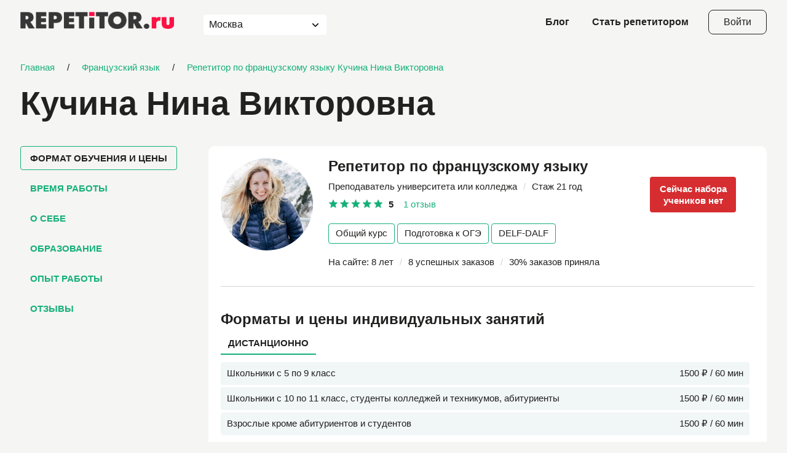

--- FILE ---
content_type: text/html; charset=UTF-8
request_url: https://repetitor.ru/view/repetitor-po-francuzskomu-yazyku-kuchina-nina-viktorovna5928
body_size: 6575
content:

<!DOCTYPE html>
<html
            prefix="og: http://ogp.me/ns# article: http://ogp.me/ns/article# profile: http://ogp.me/ns/profile# fb: http://ogp.me/ns/fb#"
            lang="ru">

<head>
    <meta charset="UTF-8">
    <meta http-equiv="X-UA-Compatible" content="IE=edge">
    <meta name="viewport" content="width=device-width, initial-scale=1.0">
    <title>Репетитор по французскому языку Кучина Нина Викторовна</title>

    <meta name="description" content="Репетитор по французскому языку Кучина Нина Викторовна" />
<meta name="og:title" content="Репетитор по французскому языку Кучина Нина Викторовна" />
<meta name="keywords" content="репетитор, преподаватель, Кучина Нина Викторовна, Французский язык" />
<meta name="og:description" content="Здравствуйте! Меня Зовут Нина. Я преподаватель английского и французского языков. В настоящее время проживаю во Франции. Регион Овернь-Рон-Альп. Провожу курсы французского онлайн. Разрабатываю методику под нужды каждого ученика. Обучаю навыкам коммуникации, произношения, грамматическим, лексическим и навыкам перевода. Добро пожаловать на мои занятия!" />
<meta name="og:image" content="https://s.repetitor.ru/thumbnail/photo/250.c49319ccd999279a15173ba02e4d015e.1617192545.jpg" />
<meta name="og:url" content="https://repetitor.ru/view/repetitor-po-francuzskomu-yazyku-kuchina-nina-viktorovna5928" />
<meta name="og:type" content="article" />
<meta name="og:locale" content="ru_RU" />
                    <link rel="shortcut icon" href="/favicon.ico" type="image/x-icon">
    <meta name="format-detection" content="telephone=no">
    <meta name="google-site-verification" content="_7tS9ge-pMl5N83s-ReLVg3jMapXdV4q8aJgxSXJs_4" />
        <link rel="preload" href="/v2023/css/style.min.css" as="style" onload="this.onload=null;this.rel='stylesheet'">
    <noscript>
        <link rel="stylesheet" href="/v2023/css/style.min.css">
    </noscript>
    <meta name="csrf-param" content="_csrf">
<meta name="csrf-token" content="pTHtmWgZKD03iF73of-M-P2lfB6V5nq9IGpCzG72xhzzUKPsGHdQZFS6PJHGmtyxmPANUtSWNewRRySbVreyUA==">
    </head>

<body class="body--fon">
<main class="main">
    
<header class="header" data-fixed>
    <div class="container">
        <a class="header_logo" href="/"><img src="/v2023/img/logo.png" alt="Repetitor.ru" title="Repetitor.ru"></a>        <div class="header__city custom-select">
            <select-city initial-city=1></select-city>
        </div>
        <ul class="header__links">
            <li>
                <a href="/blog">Блог</a>
            </li>
            <li>
                <a href="/repetitors/stat-repetitorom">Стать репетитором</a>            </li>
        </ul>
        <a class="header__login-btn button button--transparent" href="https://user.repetitor.ru" aria-label="Open login modal">Войти</a>        <button class="header__open-menu-btn button button--transparent" data-modal="modal-menu" aria-label="Open menu">
            <span></span>
            <span></span>
            <span></span>
        </button>
    </div>
</header>
    
<section id="tutor" class="tutor">
    <div class="container">
        <div class="crumbs">
    <div><a href="/" title="Главная"><span>Главная</span></a></div><span class="separator">/</span><div><a href="/repetitors/francuzskij-yazyk" title="Французский язык"><span>Французский язык</span></a></div><span class="separator">/</span><div><a href="/view/repetitor-po-francuzskomu-yazyku-kuchina-nina-viktorovna5928" title="Репетитор по французскому языку Кучина Нина Викторовна"><span>Репетитор по французскому языку Кучина Нина Викторовна</span></a></div></div>
        <h1 class="tutor__title">
    <span>Кучина Нина Викторовна</span>
</h1>
        <div class="tutor__wrap">
            <aside class="tutor__sidebar">
    <nav class="tutor-nav sticky">
        <a class="tutor-nav__link active" href="#" data-anchor-target="format">Формат обучения и цены</a>
        <a class="tutor-nav__link" href="#" data-anchor-target="time">Время работы</a>
        <a class="tutor-nav__link" href="#" data-anchor-target="about">О себе</a>
        <a class="tutor-nav__link" href="#" data-anchor-target="education">Образование</a>
        <a class="tutor-nav__link" href="#" data-anchor-target="experience">Опыт работы</a>
        <a class="tutor-nav__link" href="#" data-anchor-target="reviews">Отзывы</a>
            </nav>
</aside>
            <div class="tutor__main">
                <div class="tutor-head">
    <div class="tutor-head__avatar">
        <a href="https://s.repetitor.ru/thumbnail/photo/1200.c49319ccd999279a15173ba02e4d015e.1617192545.jpg" data-fancybox="photo"><img src="https://s.repetitor.ru/thumbnail/photo/250.c49319ccd999279a15173ba02e4d015e.1617192545.jpg" alt="Фотография репетитора Кучина Нина Викторовна" title="Кучина Нина Викторовна - фото" loading="lazy"></a>    </div>
    <h3 class="tutor-head__post">
        Репетитор по французскому языку    </h3>
    <div class=”tutor-badges”>
                    </div>
    <p class="tutor-head__meta">
    Преподаватель университета или колледжа
            <span class="separator">/</span>
        Стаж
        21        год    </p>
    <div class="tutor-head__rating">
    <div class="rating-stars">
        <div class="rating-stars__back">
            <svg>
                <use xlink:href="/v2023/img/sprite.svg#rating"></use>
            </svg>
        </div>
        <div class="rating-stars__front" style="width: 100%;">
            <svg class="rating-stars__back">
                <use xlink:href="/v2023/img/sprite.svg#rating"></use>
            </svg>
        </div>
    </div>
    <div class="tutor-head__rating-count">
        5    </div>
        <a href="#" class="tutor-head__rating-reviews" data-anchor-target="reviews">
        1        отзыв    </a>
    </div>
    <div class="tutor-head__tags">
        <div class="tag">Общий курс</div><div class="tag">Подготовка к ОГЭ</div><div class="tag">DELF-DALF</div>    </div>
    <div class="tutor-head__activity">
    На сайте: 8 лет    <span class="separator">/</span> 8 успешных заказов    <span class="separator">/</span> 30% заказов приняла</div>
    <div class="tutor-card__choose-btn tutor-card__info">Сейчас набора учеников нет</div></div>
                <div data-anchor-id="format" class="tutor-format">
    <h3 class="tutor-format__title">Форматы и цены индивидуальных занятий</h3>
        <div class="tutor-format__wrap tabs">
        <div class="tutor-format__switches tabs__switches">
            <button type="button" class="tabs__switch active" data-target="3">Дистанционно</button>        </div>
        <div class="tutor-format__group tabs__content active" data-id="3">
    <div class="tutor-format__prices">
        <table>
        <div id="w0" class="list-view"><div data-key="65717"><tr>
    <td>Школьники с 5 по 9 класс</td>
    <td>1500 ₽ / 60 мин</td>
</tr>
</div>
<div data-key="65719"><tr>
    <td>Школьники с 10 по 11 класс, студенты колледжей и техникумов, абитуриенты</td>
    <td>1500 ₽ / 60 мин</td>
</tr>
</div>
<div data-key="65720"><tr>
    <td>Взрослые кроме абитуриентов и студентов</td>
    <td>1500 ₽ / 60 мин</td>
</tr>
</div></div>        </table>
        <a href="#" class="tutor-format__more">Показать все цены</a>
    </div>
            <div data-anchor-id="time" class="tutor-time">
    <h3 class="tutor-time__title">Свободное время для индивидуальных занятий</h3>
    <div class="tutor-time__text">
        Актуальное расписание для региона: Москва и Московская область    </div>
    <div class="tutor-time__table-wrap">
        <table class="tutor-time__table">
            <tr>
                <th></th>
                <th>06:00</th><th>07:00</th><th>08:00</th><th>09:00</th><th>10:00</th><th>11:00</th><th>12:00</th><th>13:00</th><th>14:00</th><th>15:00</th><th>16:00</th><th>17:00</th><th>18:00</th><th>19:00</th><th>20:00</th><th>21:00</th><th>22:00</th><th>23:00</th>            </tr>
            <tr>
                <tr><th>Пн</th><td class="free"></td><td class="free"></td><td class="free"></td><td class="free"></td><td class="free"></td><td class="free"></td><td class="free"></td><td class="free"></td><td class="free"></td><td class="free"></td><td class="free"></td><td class="free"></td><td class="free"></td><td class="free"></td><td class="free"></td><td class="free"></td><td class="free"></td><td class="free"></td></tr><tr><th>Вт</th><td class="free"></td><td class="free"></td><td class="free"></td><td class="free"></td><td class="free"></td><td class="free"></td><td class="free"></td><td class="free"></td><td class="free"></td><td class="free"></td><td class="free"></td><td class="free"></td><td class="free"></td><td class="free"></td><td class="free"></td><td class="free"></td><td class="free"></td><td class="free"></td></tr><tr><th>Ср</th><td class="free"></td><td class="free"></td><td class="free"></td><td class="free"></td><td class="free"></td><td class="free"></td><td class="free"></td><td class="free"></td><td class="free"></td><td class="free"></td><td class="free"></td><td class="free"></td><td class="free"></td><td class="free"></td><td class="free"></td><td class="free"></td><td class="free"></td><td class="free"></td></tr><tr><th>Чт</th><td class="free"></td><td class="free"></td><td class="free"></td><td class="free"></td><td class="free"></td><td class="free"></td><td class="free"></td><td class="free"></td><td class="free"></td><td class="free"></td><td class="free"></td><td class="free"></td><td class="free"></td><td class="free"></td><td class="free"></td><td class="free"></td><td class="free"></td><td class="free"></td></tr><tr><th>Пт</th><td class="free"></td><td class="free"></td><td class="free"></td><td class="free"></td><td class="free"></td><td class="free"></td><td class="free"></td><td class="free"></td><td class="free"></td><td class="free"></td><td class="free"></td><td class="free"></td><td class="free"></td><td class="free"></td><td class="free"></td><td class="free"></td><td class="free"></td><td class="free"></td></tr><tr><th>Сб</th><td></td><td></td><td></td><td></td><td></td><td></td><td></td><td></td><td></td><td></td><td></td><td></td><td></td><td></td><td></td><td></td><td></td><td></td></tr><tr><th>Вс</th><td></td><td></td><td></td><td></td><td></td><td></td><td></td><td></td><td></td><td></td><td></td><td></td><td></td><td></td><td></td><td></td><td></td><td></td></tr>        </table>
    </div>
    <div class="tutor-time__legend">
        <div class="tutor-time__legend-item tutor-time__legend-item--free">Свободно</div>
        <div class="tutor-time__legend-item">Занято</div>
    </div>
</div>
</div>
    </div>
</div>
                                <div data-anchor-id="about" class="tutor-about">
    <h3 class="tutor-about__title">О себе</h3>
    <div class="tutor-about__text" data-text-id="about">
        Здравствуйте! Меня Зовут Нина. Я преподаватель английского и французского языков. В настоящее время проживаю во Франции. Регион Овернь-Рон-Альп. Провожу курсы французского онлайн. Разрабатываю методику под нужды каждого ученика. Обучаю навыкам коммуникации, произношения, грамматическим, лексическим и навыкам перевода. Добро пожаловать на мои занятия!    </div>
    <a href="#" class="tutor-about__more show-text" data-text-target="about">Развернуть</a>
</div>
                <div data-anchor-id="education" class="tutor-education">
    <h3 class="tutor-education__title">Образование</h3>

    <table class="tutor-education__table">
        <tr>
    <th>
        <span>
            Курганский государственный университет         </span>
                                    <span class="confirmed">
                    <svg>
                        <use xlink:href="/v2023/img/sprite.svg#verified"></use>
                    </svg>
                    <span>Подтверждено</span>
                </span>
                        </th>
    <td>
        Год окончания: 2005, Факультет: Факультет иностранных языков , Специальность: Филология, Квалификация: Филолог. Преподаватель    </td>
</tr>
        <div class="empty"></div>        <div class="empty"></div>    </table>

    <div class="tutor-education__diplomas">
        <a href="https://s.repetitor.ru/thumbnail/doc/1200.1db8a2fd877c07f0111a0ac04928e626.1617192545.jpg" data-fancybox="diplomas"><img src="https://s.repetitor.ru/thumbnail/doc/250.1db8a2fd877c07f0111a0ac04928e626.1617192545.jpg" alt=""></a>    </div>
</div>
                                <div data-anchor-id="experience" class="tutor-experience">
    <h3 class="tutor-experience__title">
        Опыт работы
    </h3>
    <table class="tutor-experience__table">
        <tr><th>Преподаватель университета 10 лет </th></tr>    </table>
    <div class="tutor-experience__diplomas">
            </div>
</div>
                <div data-anchor-id="reviews" class="tutor-reviews">
    <div class="tutor-reviews__head">
        <h3 class="tutor-reviews__title">Отзывы</h3>
        <a class="tutor-nav__link" href="/info/addreview">Добавить отзыв</a>
    </div>
    <div class="tutor-reviews__info">Все наши отзывы проходят проверку перед публикацией. Оставить отзыв
        может только пользователь, который действительно занимается у репетитора. Если вы ученик и
        хотите поделиться своими впечатлениями о репетиторе, вы можете это сделать в личном кабинете.
    </div>
    <ul class="tutor-reviews__list">
        <li class="tutor-review">
    <div class="tutor-review__head">
        <div class="rating-stars">
            <div class="rating-stars__back">
                <svg>
                    <use xlink:href="/v2023/img/sprite.svg#rating"></use>
                </svg>
            </div>
            <div class="rating-stars__front" style="width: 100%;">
                <svg class="rating-stars__back">
                    <use xlink:href="/v2023/img/sprite.svg#rating"></use>
                </svg>
            </div>
        </div>
        <div class="tutor-review__name">
            Французский язык        </div>
        <div class="tutor-review__name">
            Мария        </div>
        <div class="tutor-review__date">
            2 сентября 2020        </div>
    </div>
    <div class="tutor-review__text hidden-text">
        <p>Нина Викторовна прекрасный репетитор. Подобрала программу исходя знаний ребенка и сразу установила контакт. Критерием нашего отбора педагога было проживание во Франции. Поэтому результаты у ребенка после нескольких занятий, поставили произношение. Весь урок проходит на французском языке. Рекомендую для всех кто хочет красиво говорить или связать свою профессию с французским языком. </p>    </div>
</li>
    </ul>
</div>
            </div>
        </div>
    </div>

    <div class="tutor__circle-first bg-circle bg-circle--green"></div>
<div class="tutor__circle-second bg-circle bg-circle--blue"></div>
<div class="tutor__circle-third bg-circle bg-circle--green"></div>
<div class="tutor__circle-fourth bg-circle bg-circle--blue"></div>
<div class="tutor__circle-fifth bg-circle bg-circle--green"></div>
<div class="tutor__circle-sixth bg-circle bg-circle--green"></div>
<div class="tutor__circle-seventh bg-circle bg-circle--green"></div>
<div class="tutor__circle-eighth bg-circle bg-circle--blue"></div>
</section>
    <footer id="footer" class="footer">
    <div class="container">
        <div class="footer__main">
            <div class="footer__info">
                <a href="/" class="footer__logo">
                    <img src="/v2023/img/logo-footer.png" alt="Repetitor.ru">
                </a>
                <form action="/search" class="footer__search search">
                    <input type="search" name="Search[text]" placeholder="Поиск репетитора по ФИО">
                    <button class="search__btn">
                        <svg>
                            <use xlink:href="/v2023/img/sprite.svg#search"></use>
                        </svg>
                    </button>
                </form>
                <div class="footer__copy">
                    <p>© 2017-2026. Центр образовательных компьютерных технологий «РЕПЕТИТОР МультиМедиа».</p>
                    <p>
                        OГРН 1037739916609 от 20.10.2003
                    </p>
                </div>
            </div>
            <div class="application">
                <h3 class="application__title">Приложение для репетиторов</h3>
                <ul class="application__list">
                    <li>
                        <a href="https://apps.apple.com/ru/app/repetitor-ru-%D0%B4%D0%BB%D1%8F-%D1%80%D0%B5%D0%BF%D0%B5%D1%82%D0%B8%D1%82%D0%BE%D1%80%D0%BE%D0%B2/id1625876943">
                            <img src="/v2023/img/appstore.svg" alt="appstore">
                        </a>
                    </li>
                    <li>
                        <a href="https://play.google.com/store/apps/details?id=com.repetitorru">
                            <img src="/v2023/img/googleplay.svg" alt="googleplay">
                        </a>
                    </li>
                </ul>
            </div>
        </div>

        <div class="footer__nav">
            <div class="footer__nav-item">
                <p class="footer__nav-title">Ученикам</p>
                <ul class="footer__nav-list">
                    <li><a href="/wizard">Подобрать репетитора</a></li>
                    <li><a href="/about">О нас</a></li>
                    <li><a href="/blog">Блог</a></li>
                    <li><a href="/partner">Партнерская программа</a></li>
                    <li><a href="/online">Репетиторы онлайн</a></li>
                    <li><a href="/repetitors/ege">Репетиторы ЕГЭ</a></li>
                </ul>
            </div>
            <div class="footer__nav-item">
                <p class="footer__nav-title">Репетиторам</p>
                <ul class="footer__nav-list">
                    <li><a href="https://lk.repetitor.ru/login/signup">Зарегистрироваться</a></li>
                    <li><a href="https://howto.repetitor.ru/">Условия сотрудничества</a></li>
                    <li><a href="/info/mailing">Рассылка</a></li>
                </ul>
            </div>
            <div class="footer__nav-item">
                <p class="footer__nav-title">Техподдержка</p>
                <ul class="footer__nav-list">
                    <li class="mail"><a href="mailto:support@repetitor.ru">support@repetitor.ru</a></li>
                    <li><a href="/info/pd">Обработка персональных данных</a></li>
                </ul>
            </div>
            <div class="footer__nav-item">
                <p class="footer__nav-title">Мы в соц. сетях</p>
                <ul class="socials">
                    <li class="socials__item">
                        <a href="https://dzen.ru/id/5e42a2655217d53be7c21ef4">
                            <svg>
                                <use xlink:href="/v2023/img/sprite.svg#social-zen"></use>
                            </svg>
                        </a>
                    </li>
                    <li class="socials__item">
                        <a href="https://vk.com/repetitortochkaru">
                            <svg>
                                <use xlink:href="/v2023/img/sprite.svg#social-vk"></use>
                            </svg>
                        </a>
                    </li>
                    <li class="socials__item">
                        <a href="https://t.me/repetitordotru">
                            <svg>
                                <use xlink:href="/v2023/img/sprite.svg#social-tg"></use>
                            </svg>
                        </a>
                    </li>
                    <li class="socials__item">
                        <a href="https://www.youtube.com/@RepetitorRu-video">
                            <svg>
                                <use xlink:href="/v2023/img/sprite.svg#social-youtube"></use>
                            </svg>
                        </a>
                    </li>
                </ul>
            </div>
            <div class="footer__nav-item">
                <h3 class="footer__nav-title">Отзывы на Яндекс</h3>
                <iframe src="https://yandex.ru/sprav/widget/rating-badge/146366024176?type=rating&theme=dark" width="150" height="50" frameborder="0"></iframe>
            </div>
        </div>
    </div>
</footer></main>
    <div class="modal" id="modal-menu">
    <div class="modal__wrapper modal__wrapper--right">
        <div class="modal__container modal__container--fullheight">
            <button class="modal__close-btn" data-modal-close aria-label="Close modal"></button>
        </div>
    </div>
</div>

<div class="modal" id="modal-filter">
    <div class="modal__wrapper modal__wrapper--left">
        <div class="modal__container modal__container--fullheight">
            <button class="modal__close-btn" data-modal-close aria-label="Close modal"></button>
        </div>
    </div>
</div>

<div class="modal" id="modal-courses">
    <div class="modal__wrapper">
        <div class="modal__container">
            <button class="modal__close-btn" data-modal-close aria-label="Close modal"></button>
        </div>
    </div>
</div>
    <script src="/v2023/js/jquery.min.js?v=1752250115" defer></script>
<script src="/v2023/js/jquery.pjax.min.js?v=1752250115" defer></script>
<script src="/v2023/js/main.min.js?v=1766565544" defer></script>
<script src="/v2023/js/yii/yii.activeForm.js?v=1752431373" defer></script>
<!-- Yandex.Metrika counter -->
<script type="text/javascript" >
    (function(m,e,t,r,i,k,a){m[i]=m[i]||function(){(m[i].a=m[i].a||[]).push(arguments)};
        m[i].l=1*new Date();
        for (var j = 0; j < document.scripts.length; j++) {if (document.scripts[j].src === r) { return; }}
        k=e.createElement(t),a=e.getElementsByTagName(t)[0],k.async=1,k.src=r,a.parentNode.insertBefore(k,a)})
    (window, document, "script", "https://mc.yandex.ru/metrika/tag.js", "ym");

    ym(42155404, "init", {
        clickmap:true,
        trackLinks:true,
        accurateTrackBounce:true,
        webvisor:true
    });
</script>
<noscript><div><img src="https://mc.yandex.ru/watch/42155404" style="position:absolute; left:-9999px;" alt="" /></div></noscript>
<!-- /Yandex.Metrika counter -->
<script>

  const METRIKA_ID = 42155404;                 // твой счётчик
  const EXPERIMENT_KEY = 'aa_test';    // версия эксперимента
  const STORAGE_KEY = 'aa_group_' + EXPERIMENT_KEY;

  // хеш для стабильного деления
  function hash32(str) {
    let h = 2166136261 >>> 0;
    for (let i = 0; i < str.length; i++) {
      h ^= str.charCodeAt(i);
      h = Math.imul(h, 16777619);
    }
    return h >>> 0;
  }
  function resolveGroupFromId(stableId) {
    return hash32(EXPERIMENT_KEY + ':' + String(stableId)) % 2 === 0 ? 'A1' : 'A2';
  }

  (function initAA() {
    // уже есть группа в localStorage
    const saved = localStorage.getItem(STORAGE_KEY);
    if (saved) {
      ym(METRIKA_ID, 'params', { ab_group: saved, exp: EXPERIMENT_KEY });
      return;
    }

    // получаем clientID из Метрики
    ym(METRIKA_ID, 'getClientID', function(clientID) {
      const group = resolveGroupFromId(clientID || Math.random());
      localStorage.setItem(STORAGE_KEY, group);
      ym(METRIKA_ID, 'userParams', { ab_group: group, exp: EXPERIMENT_KEY });
    });
  })();
</script>
<!-- Top.Mail.Ru counter -->
<script type="text/javascript">
    var _tmr = window._tmr || (window._tmr = []);
    _tmr.push({id: "3610596", type: "pageView", start: (new Date()).getTime()});
    (function (d, w, id) {
        if (d.getElementById(id)) return;
        var ts = d.createElement("script"); ts.type = "text/javascript"; ts.async = true; ts.id = id;
        ts.src = "https://top-fwz1.mail.ru/js/code.js";
        var f = function () {var s = d.getElementsByTagName("script")[0]; s.parentNode.insertBefore(ts, s);};
        if (w.opera == "[object Opera]") { d.addEventListener("DOMContentLoaded", f, false); } else { f(); }
    })(document, window, "tmr-code");
</script>
<noscript><div><img src="https://top-fwz1.mail.ru/counter?id=3610596;js=na" style="position:absolute;left:-9999px;" alt="Top.Mail.Ru" /></div></noscript>
<!-- /Top.Mail.Ru counter -->

</body>
</html>


--- FILE ---
content_type: text/css
request_url: https://repetitor.ru/v2023/css/style.min.css
body_size: 69828
content:
/* Generated on: 12/24/2025, 11:32:06 AM */
@charset "UTF-8";@font-face{font-family:swiper-icons;src:url("data:application/font-woff;charset=utf-8;base64, [base64]//wADZ2x5ZgAAAywAAADMAAAD2MHtryVoZWFkAAABbAAAADAAAAA2E2+eoWhoZWEAAAGcAAAAHwAAACQC9gDzaG10eAAAAigAAAAZAAAArgJkABFsb2NhAAAC0AAAAFoAAABaFQAUGG1heHAAAAG8AAAAHwAAACAAcABAbmFtZQAAA/gAAAE5AAACXvFdBwlwb3N0AAAFNAAAAGIAAACE5s74hXjaY2BkYGAAYpf5Hu/j+W2+MnAzMYDAzaX6QjD6/4//Bxj5GA8AuRwMYGkAPywL13jaY2BkYGA88P8Agx4j+/8fQDYfA1AEBWgDAIB2BOoAeNpjYGRgYNBh4GdgYgABEMnIABJzYNADCQAACWgAsQB42mNgYfzCOIGBlYGB0YcxjYGBwR1Kf2WQZGhhYGBiYGVmgAFGBiQQkOaawtDAoMBQxXjg/wEGPcYDDA4wNUA2CCgwsAAAO4EL6gAAeNpj2M0gyAACqxgGNWBkZ2D4/wMA+xkDdgAAAHjaY2BgYGaAYBkGRgYQiAHyGMF8FgYHIM3DwMHABGQrMOgyWDLEM1T9/w8UBfEMgLzE////P/5//f/V/xv+r4eaAAeMbAxwIUYmIMHEgKYAYjUcsDAwsLKxc3BycfPw8jEQA/[base64]/uznmfPFBNODM2K7MTQ45YEAZqGP81AmGGcF3iPqOop0r1SPTaTbVkfUe4HXj97wYE+yNwWYxwWu4v1ugWHgo3S1XdZEVqWM7ET0cfnLGxWfkgR42o2PvWrDMBSFj/IHLaF0zKjRgdiVMwScNRAoWUoH78Y2icB/yIY09An6AH2Bdu/UB+yxopYshQiEvnvu0dURgDt8QeC8PDw7Fpji3fEA4z/PEJ6YOB5hKh4dj3EvXhxPqH/SKUY3rJ7srZ4FZnh1PMAtPhwP6fl2PMJMPDgeQ4rY8YT6Gzao0eAEA409DuggmTnFnOcSCiEiLMgxCiTI6Cq5DZUd3Qmp10vO0LaLTd2cjN4fOumlc7lUYbSQcZFkutRG7g6JKZKy0RmdLY680CDnEJ+UMkpFFe1RN7nxdVpXrC4aTtnaurOnYercZg2YVmLN/d/gczfEimrE/fs/bOuq29Zmn8tloORaXgZgGa78yO9/cnXm2BpaGvq25Dv9S4E9+5SIc9PqupJKhYFSSl47+Qcr1mYNAAAAeNptw0cKwkAAAMDZJA8Q7OUJvkLsPfZ6zFVERPy8qHh2YER+3i/BP83vIBLLySsoKimrqKqpa2hp6+jq6RsYGhmbmJqZSy0sraxtbO3sHRydnEMU4uR6yx7JJXveP7WrDycAAAAAAAH//wACeNpjYGRgYOABYhkgZgJCZgZNBkYGLQZtIJsFLMYAAAw3ALgAeNolizEKgDAQBCchRbC2sFER0YD6qVQiBCv/H9ezGI6Z5XBAw8CBK/m5iQQVauVbXLnOrMZv2oLdKFa8Pjuru2hJzGabmOSLzNMzvutpB3N42mNgZGBg4GKQYzBhYMxJLMlj4GBgAYow/P/PAJJhLM6sSoWKfWCAAwDAjgbRAAB42mNgYGBkAIIbCZo5IPrmUn0hGA0AO8EFTQAA");font-weight:400;font-style:normal}:root{--swiper-theme-color:#007aff}.swiper,swiper-container{margin-left:auto;margin-right:auto;position:relative;overflow:hidden;list-style:none;padding:0;z-index:1;display:block}.swiper-vertical>.swiper-wrapper{-webkit-box-orient:vertical;-webkit-box-direction:normal;-ms-flex-direction:column;flex-direction:column}.swiper-wrapper{position:relative;width:100%;height:100%;z-index:1;display:-webkit-box;display:-ms-flexbox;display:flex;-webkit-transition-property:-webkit-transform;transition-property:-webkit-transform;transition-property:transform;transition-property:transform,-webkit-transform;-webkit-transition-timing-function:var(--swiper-wrapper-transition-timing-function,initial);transition-timing-function:var(--swiper-wrapper-transition-timing-function,initial);-webkit-box-sizing:content-box;box-sizing:content-box}.swiper-android .swiper-slide,.swiper-wrapper{-webkit-transform:translate3d(0,0,0);transform:translate3d(0,0,0)}.swiper-horizontal{-ms-touch-action:pan-y;touch-action:pan-y}.swiper-vertical{-ms-touch-action:pan-x;touch-action:pan-x}.swiper-slide,swiper-slide{-ms-flex-negative:0;flex-shrink:0;width:100%;height:100%;position:relative;-webkit-transition-property:-webkit-transform;transition-property:-webkit-transform;transition-property:transform;transition-property:transform,-webkit-transform;display:block}.swiper-slide-invisible-blank{visibility:hidden}.swiper-autoheight,.swiper-autoheight .swiper-slide{height:auto}.swiper-autoheight .swiper-wrapper{-webkit-box-align:start;-ms-flex-align:start;align-items:flex-start;-webkit-transition-property:height,-webkit-transform;transition-property:height,-webkit-transform;transition-property:transform,height;transition-property:transform,height,-webkit-transform}.swiper-backface-hidden .swiper-slide{-webkit-transform:translateZ(0);transform:translateZ(0);-webkit-backface-visibility:hidden;backface-visibility:hidden}.swiper-3d.swiper-css-mode .swiper-wrapper{-webkit-perspective:1200px;perspective:1200px}.swiper-3d .swiper-wrapper{-webkit-transform-style:preserve-3d;transform-style:preserve-3d}.swiper-3d{-webkit-perspective:1200px;perspective:1200px}.swiper-3d .swiper-cube-shadow,.swiper-3d .swiper-slide,.swiper-3d .swiper-slide-shadow,.swiper-3d .swiper-slide-shadow-bottom,.swiper-3d .swiper-slide-shadow-left,.swiper-3d .swiper-slide-shadow-right,.swiper-3d .swiper-slide-shadow-top{-webkit-transform-style:preserve-3d;transform-style:preserve-3d}.swiper-3d .swiper-slide-shadow,.swiper-3d .swiper-slide-shadow-bottom,.swiper-3d .swiper-slide-shadow-left,.swiper-3d .swiper-slide-shadow-right,.swiper-3d .swiper-slide-shadow-top{position:absolute;left:0;top:0;width:100%;height:100%;pointer-events:none;z-index:10}.swiper-3d .swiper-slide-shadow{background:rgba(0,0,0,.15)}.swiper-3d .swiper-slide-shadow-left{background-image:-webkit-gradient(linear,right top,left top,from(rgba(0,0,0,.5)),to(rgba(0,0,0,0)));background-image:linear-gradient(to left,rgba(0,0,0,.5),rgba(0,0,0,0))}.swiper-3d .swiper-slide-shadow-right{background-image:-webkit-gradient(linear,left top,right top,from(rgba(0,0,0,.5)),to(rgba(0,0,0,0)));background-image:linear-gradient(to right,rgba(0,0,0,.5),rgba(0,0,0,0))}.swiper-3d .swiper-slide-shadow-top{background-image:-webkit-gradient(linear,left bottom,left top,from(rgba(0,0,0,.5)),to(rgba(0,0,0,0)));background-image:linear-gradient(to top,rgba(0,0,0,.5),rgba(0,0,0,0))}.swiper-3d .swiper-slide-shadow-bottom{background-image:-webkit-gradient(linear,left top,left bottom,from(rgba(0,0,0,.5)),to(rgba(0,0,0,0)));background-image:linear-gradient(to bottom,rgba(0,0,0,.5),rgba(0,0,0,0))}.swiper-css-mode>.swiper-wrapper{overflow:auto;scrollbar-width:none;-ms-overflow-style:none}.swiper-css-mode>.swiper-wrapper::-webkit-scrollbar{display:none}.swiper-css-mode>.swiper-wrapper>.swiper-slide{scroll-snap-align:start start}.swiper-horizontal.swiper-css-mode>.swiper-wrapper{-ms-scroll-snap-type:x mandatory;scroll-snap-type:x mandatory}.swiper-vertical.swiper-css-mode>.swiper-wrapper{-ms-scroll-snap-type:y mandatory;scroll-snap-type:y mandatory}.swiper-centered>.swiper-wrapper::before{content:"";-ms-flex-negative:0;flex-shrink:0;-webkit-box-ordinal-group:10000;-ms-flex-order:9999;order:9999}.swiper-centered>.swiper-wrapper>.swiper-slide{scroll-snap-align:center center;scroll-snap-stop:always}.swiper-centered.swiper-horizontal>.swiper-wrapper>.swiper-slide:first-child{-webkit-margin-start:var(--swiper-centered-offset-before);margin-inline-start:var(--swiper-centered-offset-before)}.swiper-centered.swiper-horizontal>.swiper-wrapper::before{height:100%;min-height:1px;width:var(--swiper-centered-offset-after)}.swiper-centered.swiper-vertical>.swiper-wrapper>.swiper-slide:first-child{-webkit-margin-before:var(--swiper-centered-offset-before);margin-block-start:var(--swiper-centered-offset-before)}.swiper-centered.swiper-vertical>.swiper-wrapper::before{width:100%;min-width:1px;height:var(--swiper-centered-offset-after)}.swiper-lazy-preloader{width:42px;height:42px;position:absolute;left:50%;top:50%;margin-left:-21px;margin-top:-21px;z-index:10;-webkit-transform-origin:50%;-ms-transform-origin:50%;transform-origin:50%;-webkit-box-sizing:border-box;box-sizing:border-box;border:4px solid var(--swiper-preloader-color,var(--swiper-theme-color));border-radius:50%;border-top-color:transparent}.swiper-watch-progress .swiper-slide-visible .swiper-lazy-preloader,.swiper:not(.swiper-watch-progress) .swiper-lazy-preloader,swiper-container:not(.swiper-watch-progress) .swiper-lazy-preloader{-webkit-animation:swiper-preloader-spin 1s infinite linear;animation:swiper-preloader-spin 1s infinite linear}.swiper-lazy-preloader-white{--swiper-preloader-color:#fff}.swiper-lazy-preloader-black{--swiper-preloader-color:#000}@-webkit-keyframes swiper-preloader-spin{0%{-webkit-transform:rotate(0);transform:rotate(0)}100%{-webkit-transform:rotate(360deg);transform:rotate(360deg)}}@keyframes swiper-preloader-spin{0%{-webkit-transform:rotate(0);transform:rotate(0)}100%{-webkit-transform:rotate(360deg);transform:rotate(360deg)}}.swiper-virtual .swiper-slide{-webkit-backface-visibility:hidden;-webkit-transform:translateZ(0);transform:translateZ(0)}.swiper-virtual.swiper-css-mode .swiper-wrapper::after{content:"";position:absolute;left:0;top:0;pointer-events:none}.swiper-virtual.swiper-css-mode.swiper-horizontal .swiper-wrapper::after{height:1px;width:var(--swiper-virtual-size)}.swiper-virtual.swiper-css-mode.swiper-vertical .swiper-wrapper::after{width:1px;height:var(--swiper-virtual-size)}:root{--swiper-navigation-size:44px}.swiper-button-next,.swiper-button-prev{position:absolute;top:var(--swiper-navigation-top-offset,50%);width:calc(var(--swiper-navigation-size)/ 44 * 27);height:var(--swiper-navigation-size);margin-top:calc(0px - var(--swiper-navigation-size)/ 2);z-index:10;cursor:pointer;display:-webkit-box;display:-ms-flexbox;display:flex;-webkit-box-align:center;-ms-flex-align:center;align-items:center;-webkit-box-pack:center;-ms-flex-pack:center;justify-content:center;color:var(--swiper-navigation-color,var(--swiper-theme-color))}.swiper-button-next.swiper-button-disabled,.swiper-button-prev.swiper-button-disabled{opacity:.35;cursor:auto;pointer-events:none}.swiper-button-next.swiper-button-hidden,.swiper-button-prev.swiper-button-hidden{opacity:0;cursor:auto;pointer-events:none}.swiper-navigation-disabled .swiper-button-next,.swiper-navigation-disabled .swiper-button-prev{display:none!important}.swiper-button-next:after,.swiper-button-prev:after{font-family:swiper-icons;font-size:var(--swiper-navigation-size);text-transform:none!important;letter-spacing:0;font-variant:initial;line-height:1}.swiper-button-prev,.swiper-rtl .swiper-button-next{left:var(--swiper-navigation-sides-offset,10px);right:auto}.swiper-button-prev:after,.swiper-rtl .swiper-button-next:after{content:"prev"}.swiper-button-next,.swiper-rtl .swiper-button-prev{right:var(--swiper-navigation-sides-offset,10px);left:auto}.swiper-button-next:after,.swiper-rtl .swiper-button-prev:after{content:"next"}.swiper-button-lock{display:none}.swiper-pagination{position:absolute;text-align:center;-webkit-transition:.3s opacity;transition:.3s opacity;-webkit-transform:translate3d(0,0,0);transform:translate3d(0,0,0);z-index:10}.swiper-pagination.swiper-pagination-hidden{opacity:0}.swiper-pagination-disabled>.swiper-pagination,.swiper-pagination.swiper-pagination-disabled{display:none!important}.swiper-horizontal>.swiper-pagination-bullets,.swiper-pagination-bullets.swiper-pagination-horizontal,.swiper-pagination-custom,.swiper-pagination-fraction{bottom:var(--swiper-pagination-bottom,8px);top:var(--swiper-pagination-top,auto);left:0;width:100%}.swiper-pagination-bullets-dynamic{overflow:hidden;font-size:0}.swiper-pagination-bullets-dynamic .swiper-pagination-bullet{-webkit-transform:scale(.33);-ms-transform:scale(.33);transform:scale(.33);position:relative}.swiper-pagination-bullets-dynamic .swiper-pagination-bullet-active{-webkit-transform:scale(1);-ms-transform:scale(1);transform:scale(1)}.swiper-pagination-bullets-dynamic .swiper-pagination-bullet-active-main{-webkit-transform:scale(1);-ms-transform:scale(1);transform:scale(1)}.swiper-pagination-bullets-dynamic .swiper-pagination-bullet-active-prev{-webkit-transform:scale(.66);-ms-transform:scale(.66);transform:scale(.66)}.swiper-pagination-bullets-dynamic .swiper-pagination-bullet-active-prev-prev{-webkit-transform:scale(.33);-ms-transform:scale(.33);transform:scale(.33)}.swiper-pagination-bullets-dynamic .swiper-pagination-bullet-active-next{-webkit-transform:scale(.66);-ms-transform:scale(.66);transform:scale(.66)}.swiper-pagination-bullets-dynamic .swiper-pagination-bullet-active-next-next{-webkit-transform:scale(.33);-ms-transform:scale(.33);transform:scale(.33)}.swiper-pagination-bullet{width:var(--swiper-pagination-bullet-width,var(--swiper-pagination-bullet-size,8px));height:var(--swiper-pagination-bullet-height,var(--swiper-pagination-bullet-size,8px));display:inline-block;border-radius:var(--swiper-pagination-bullet-border-radius,50%);background:var(--swiper-pagination-bullet-inactive-color,#000);opacity:var(--swiper-pagination-bullet-inactive-opacity,.2)}button.swiper-pagination-bullet{border:none;margin:0;padding:0;-webkit-box-shadow:none;box-shadow:none;-webkit-appearance:none;-moz-appearance:none;appearance:none}.swiper-pagination-clickable .swiper-pagination-bullet{cursor:pointer}.swiper-pagination-bullet:only-child{display:none!important}.swiper-pagination-bullet-active{opacity:var(--swiper-pagination-bullet-opacity,1);background:var(--swiper-pagination-color,var(--swiper-theme-color))}.swiper-pagination-vertical.swiper-pagination-bullets,.swiper-vertical>.swiper-pagination-bullets{right:var(--swiper-pagination-right,8px);left:var(--swiper-pagination-left,auto);top:50%;-webkit-transform:translate3d(0,-50%,0);transform:translate3d(0,-50%,0)}.swiper-pagination-vertical.swiper-pagination-bullets .swiper-pagination-bullet,.swiper-vertical>.swiper-pagination-bullets .swiper-pagination-bullet{margin:var(--swiper-pagination-bullet-vertical-gap,6px) 0;display:block}.swiper-pagination-vertical.swiper-pagination-bullets.swiper-pagination-bullets-dynamic,.swiper-vertical>.swiper-pagination-bullets.swiper-pagination-bullets-dynamic{top:50%;-webkit-transform:translateY(-50%);-ms-transform:translateY(-50%);transform:translateY(-50%);width:8px}.swiper-pagination-vertical.swiper-pagination-bullets.swiper-pagination-bullets-dynamic .swiper-pagination-bullet,.swiper-vertical>.swiper-pagination-bullets.swiper-pagination-bullets-dynamic .swiper-pagination-bullet{display:inline-block;-webkit-transition:.2s top,.2s -webkit-transform;transition:.2s top,.2s -webkit-transform;transition:.2s transform,.2s top;transition:.2s transform,.2s top,.2s -webkit-transform}.swiper-horizontal>.swiper-pagination-bullets .swiper-pagination-bullet,.swiper-pagination-horizontal.swiper-pagination-bullets .swiper-pagination-bullet{margin:0 var(--swiper-pagination-bullet-horizontal-gap,4px)}.swiper-horizontal>.swiper-pagination-bullets.swiper-pagination-bullets-dynamic,.swiper-pagination-horizontal.swiper-pagination-bullets.swiper-pagination-bullets-dynamic{left:50%;-webkit-transform:translateX(-50%);-ms-transform:translateX(-50%);transform:translateX(-50%);white-space:nowrap}.swiper-horizontal>.swiper-pagination-bullets.swiper-pagination-bullets-dynamic .swiper-pagination-bullet,.swiper-pagination-horizontal.swiper-pagination-bullets.swiper-pagination-bullets-dynamic .swiper-pagination-bullet{-webkit-transition:.2s left,.2s -webkit-transform;transition:.2s left,.2s -webkit-transform;transition:.2s transform,.2s left;transition:.2s transform,.2s left,.2s -webkit-transform}.swiper-horizontal.swiper-rtl>.swiper-pagination-bullets-dynamic .swiper-pagination-bullet,:host(.swiper-horizontal.swiper-rtl) .swiper-pagination-bullets-dynamic .swiper-pagination-bullet{-webkit-transition:.2s right,.2s -webkit-transform;transition:.2s right,.2s -webkit-transform;transition:.2s transform,.2s right;transition:.2s transform,.2s right,.2s -webkit-transform}.swiper-pagination-fraction{color:var(--swiper-pagination-fraction-color,inherit)}.swiper-pagination-progressbar{background:var(--swiper-pagination-progressbar-bg-color,rgba(0,0,0,.25));position:absolute}.swiper-pagination-progressbar .swiper-pagination-progressbar-fill{background:var(--swiper-pagination-color,var(--swiper-theme-color));position:absolute;left:0;top:0;width:100%;height:100%;-webkit-transform:scale(0);-ms-transform:scale(0);transform:scale(0);-webkit-transform-origin:left top;-ms-transform-origin:left top;transform-origin:left top}.swiper-rtl .swiper-pagination-progressbar .swiper-pagination-progressbar-fill{-webkit-transform-origin:right top;-ms-transform-origin:right top;transform-origin:right top}.swiper-horizontal>.swiper-pagination-progressbar,.swiper-pagination-progressbar.swiper-pagination-horizontal,.swiper-pagination-progressbar.swiper-pagination-vertical.swiper-pagination-progressbar-opposite,.swiper-vertical>.swiper-pagination-progressbar.swiper-pagination-progressbar-opposite{width:100%;height:var(--swiper-pagination-progressbar-size,4px);left:0;top:0}.swiper-horizontal>.swiper-pagination-progressbar.swiper-pagination-progressbar-opposite,.swiper-pagination-progressbar.swiper-pagination-horizontal.swiper-pagination-progressbar-opposite,.swiper-pagination-progressbar.swiper-pagination-vertical,.swiper-vertical>.swiper-pagination-progressbar{width:var(--swiper-pagination-progressbar-size,4px);height:100%;left:0;top:0}.swiper-pagination-lock{display:none}.swiper-scrollbar{border-radius:var(--swiper-scrollbar-border-radius,10px);position:relative;-ms-touch-action:none;background:var(--swiper-scrollbar-bg-color,rgba(0,0,0,.1))}.swiper-scrollbar-disabled>.swiper-scrollbar,.swiper-scrollbar.swiper-scrollbar-disabled{display:none!important}.swiper-horizontal>.swiper-scrollbar,.swiper-scrollbar.swiper-scrollbar-horizontal{position:absolute;left:var(--swiper-scrollbar-sides-offset,1%);bottom:var(--swiper-scrollbar-bottom,4px);top:var(--swiper-scrollbar-top,auto);z-index:50;height:var(--swiper-scrollbar-size,4px);width:calc(100% - 2 * var(--swiper-scrollbar-sides-offset,1%))}.swiper-scrollbar.swiper-scrollbar-vertical,.swiper-vertical>.swiper-scrollbar{position:absolute;left:var(--swiper-scrollbar-left,auto);right:var(--swiper-scrollbar-right,4px);top:var(--swiper-scrollbar-sides-offset,1%);z-index:50;width:var(--swiper-scrollbar-size,4px);height:calc(100% - 2 * var(--swiper-scrollbar-sides-offset,1%))}.swiper-scrollbar-drag{height:100%;width:100%;position:relative;background:var(--swiper-scrollbar-drag-bg-color,rgba(0,0,0,.5));border-radius:var(--swiper-scrollbar-border-radius,10px);left:0;top:0}.swiper-scrollbar-cursor-drag{cursor:move}.swiper-scrollbar-lock{display:none}.swiper-zoom-container{width:100%;height:100%;display:-webkit-box;display:-ms-flexbox;display:flex;-webkit-box-pack:center;-ms-flex-pack:center;justify-content:center;-webkit-box-align:center;-ms-flex-align:center;align-items:center;text-align:center}.swiper-zoom-container>canvas,.swiper-zoom-container>img,.swiper-zoom-container>svg{max-width:100%;max-height:100%;-o-object-fit:contain;object-fit:contain}.swiper-slide-zoomed{cursor:move;-ms-touch-action:none;touch-action:none}.swiper .swiper-notification,swiper-container .swiper-notification{position:absolute;left:0;top:0;pointer-events:none;opacity:0;z-index:-1000}.swiper-free-mode>.swiper-wrapper{-webkit-transition-timing-function:ease-out;transition-timing-function:ease-out;margin:0 auto}.swiper-grid>.swiper-wrapper{-ms-flex-wrap:wrap;flex-wrap:wrap}.swiper-grid-column>.swiper-wrapper{-ms-flex-wrap:wrap;flex-wrap:wrap;-webkit-box-orient:vertical;-webkit-box-direction:normal;-ms-flex-direction:column;flex-direction:column}.swiper-fade.swiper-free-mode .swiper-slide{-webkit-transition-timing-function:ease-out;transition-timing-function:ease-out}.swiper-fade .swiper-slide{pointer-events:none;-webkit-transition-property:opacity;transition-property:opacity}.swiper-fade .swiper-slide .swiper-slide{pointer-events:none}.swiper-fade .swiper-slide-active,.swiper-fade .swiper-slide-active .swiper-slide-active{pointer-events:auto}.swiper-cube{overflow:visible}.swiper-cube .swiper-slide{pointer-events:none;-webkit-backface-visibility:hidden;backface-visibility:hidden;z-index:1;visibility:hidden;-webkit-transform-origin:0 0;-ms-transform-origin:0 0;transform-origin:0 0;width:100%;height:100%}.swiper-cube .swiper-slide .swiper-slide{pointer-events:none}.swiper-cube.swiper-rtl .swiper-slide{-webkit-transform-origin:100% 0;-ms-transform-origin:100% 0;transform-origin:100% 0}.swiper-cube .swiper-slide-active,.swiper-cube .swiper-slide-active .swiper-slide-active{pointer-events:auto}.swiper-cube .swiper-slide-active,.swiper-cube .swiper-slide-next,.swiper-cube .swiper-slide-next+.swiper-slide,.swiper-cube .swiper-slide-prev{pointer-events:auto;visibility:visible}.swiper-cube .swiper-slide-shadow-bottom,.swiper-cube .swiper-slide-shadow-left,.swiper-cube .swiper-slide-shadow-right,.swiper-cube .swiper-slide-shadow-top{z-index:0;-webkit-backface-visibility:hidden;backface-visibility:hidden}.swiper-cube .swiper-cube-shadow{position:absolute;left:0;bottom:0;width:100%;height:100%;opacity:.6;z-index:0}.swiper-cube .swiper-cube-shadow:before{content:"";background:#000;position:absolute;left:0;top:0;bottom:0;right:0;-webkit-filter:blur(50px);filter:blur(50px)}.swiper-flip{overflow:visible}.swiper-flip .swiper-slide{pointer-events:none;-webkit-backface-visibility:hidden;backface-visibility:hidden;z-index:1}.swiper-flip .swiper-slide .swiper-slide{pointer-events:none}.swiper-flip .swiper-slide-active,.swiper-flip .swiper-slide-active .swiper-slide-active{pointer-events:auto}.swiper-flip .swiper-slide-shadow-bottom,.swiper-flip .swiper-slide-shadow-left,.swiper-flip .swiper-slide-shadow-right,.swiper-flip .swiper-slide-shadow-top{z-index:0;-webkit-backface-visibility:hidden;backface-visibility:hidden}.swiper-creative .swiper-slide{-webkit-backface-visibility:hidden;backface-visibility:hidden;overflow:hidden;-webkit-transition-property:opacity,height,-webkit-transform;transition-property:opacity,height,-webkit-transform;transition-property:transform,opacity,height;transition-property:transform,opacity,height,-webkit-transform}.swiper-cards{overflow:visible}.swiper-cards .swiper-slide{-webkit-transform-origin:center bottom;-ms-transform-origin:center bottom;transform-origin:center bottom;-webkit-backface-visibility:hidden;backface-visibility:hidden;overflow:hidden}.select2-container{-webkit-box-sizing:border-box;box-sizing:border-box;display:inline-block;margin:0;position:relative;vertical-align:middle}.select2-container .select2-selection--single{-webkit-box-sizing:border-box;box-sizing:border-box;cursor:pointer;display:block;height:28px;-moz-user-select:none;-ms-user-select:none;user-select:none;-webkit-user-select:none}.select2-container .select2-selection--single .select2-selection__rendered{display:block;padding-left:8px;padding-right:20px;overflow:hidden;text-overflow:ellipsis;white-space:nowrap}.select2-container .select2-selection--single .select2-selection__clear{background-color:transparent;border:none;font-size:1em}.select2-container[dir=rtl] .select2-selection--single .select2-selection__rendered{padding-right:8px;padding-left:20px}.select2-container .select2-selection--multiple{-webkit-box-sizing:border-box;box-sizing:border-box;cursor:pointer;display:block;min-height:32px;-moz-user-select:none;-ms-user-select:none;user-select:none;-webkit-user-select:none}.select2-container .select2-selection--multiple .select2-selection__rendered{display:inline;list-style:none;padding:0}.select2-container .select2-selection--multiple .select2-selection__clear{background-color:transparent;border:none;font-size:1em}.select2-container .select2-search--inline .select2-search__field{-webkit-box-sizing:border-box;box-sizing:border-box;border:none;font-size:100%;margin-top:5px;margin-left:5px;padding:0;max-width:100%;resize:none;height:18px;vertical-align:bottom;font-family:sans-serif;overflow:hidden;word-break:keep-all}.select2-container .select2-search--inline .select2-search__field::-webkit-search-cancel-button{-webkit-appearance:none}.select2-dropdown{background-color:#fff;border:1px solid #aaa;border-radius:4px;-webkit-box-sizing:border-box;box-sizing:border-box;display:block;position:absolute;left:-100000px;width:100%;z-index:1051}.select2-results{display:block}.select2-results__options{list-style:none;margin:0;padding:0}.select2-results__option{padding:6px;-moz-user-select:none;-ms-user-select:none;user-select:none;-webkit-user-select:none}.select2-results__option--selectable{cursor:pointer}.select2-container--open .select2-dropdown{left:0}.select2-container--open .select2-dropdown--above{border-bottom:none;border-bottom-left-radius:0;border-bottom-right-radius:0}.select2-container--open .select2-dropdown--below{border-top:none;border-top-left-radius:0;border-top-right-radius:0}.select2-search--dropdown{display:block;padding:4px}.select2-search--dropdown .select2-search__field{padding:4px;width:100%;-webkit-box-sizing:border-box;box-sizing:border-box}.select2-search--dropdown .select2-search__field::-webkit-search-cancel-button{-webkit-appearance:none}.select2-search--dropdown.select2-search--hide{display:none}.select2-close-mask{border:0;margin:0;padding:0;display:block;position:fixed;left:0;top:0;min-height:100%;min-width:100%;height:auto;width:auto;opacity:0;z-index:99;background-color:#fff}.select2-hidden-accessible{border:0!important;clip:rect(0 0 0 0)!important;-webkit-clip-path:inset(50%)!important;clip-path:inset(50%)!important;height:1px!important;overflow:hidden!important;padding:0!important;position:absolute!important;width:1px!important;white-space:nowrap!important}.select2-container--default .select2-selection--single{background-color:#fff;border:1px solid #aaa;border-radius:4px}.select2-container--default .select2-selection--single .select2-selection__rendered{color:#444;line-height:28px}.select2-container--default .select2-selection--single .select2-selection__clear{cursor:pointer;float:right;font-weight:700;height:26px;margin-right:20px;padding-right:0}.select2-container--default .select2-selection--single .select2-selection__placeholder{color:#999}.select2-container--default .select2-selection--single .select2-selection__arrow{height:26px;position:absolute;top:1px;right:1px;width:20px}.select2-container--default .select2-selection--single .select2-selection__arrow b{border-color:#888 transparent transparent transparent;border-style:solid;border-width:5px 4px 0 4px;height:0;left:50%;margin-left:-4px;margin-top:-2px;position:absolute;top:50%;width:0}.select2-container--default[dir=rtl] .select2-selection--single .select2-selection__clear{float:left}.select2-container--default[dir=rtl] .select2-selection--single .select2-selection__arrow{left:1px;right:auto}.select2-container--default.select2-container--disabled .select2-selection--single{background-color:#eee;cursor:default}.select2-container--default.select2-container--disabled .select2-selection--single .select2-selection__clear{display:none}.select2-container--default.select2-container--open .select2-selection--single .select2-selection__arrow b{border-color:transparent transparent #888 transparent;border-width:0 4px 5px 4px}.select2-container--default .select2-selection--multiple{background-color:#fff;border:1px solid #aaa;border-radius:4px;cursor:text;padding-bottom:5px;padding-right:5px;position:relative}.select2-container--default .select2-selection--multiple.select2-selection--clearable{padding-right:25px}.select2-container--default .select2-selection--multiple .select2-selection__clear{cursor:pointer;font-weight:700;height:20px;margin-right:10px;margin-top:5px;position:absolute;right:0;padding:1px}.select2-container--default .select2-selection--multiple .select2-selection__choice{background-color:#e4e4e4;border:1px solid #aaa;border-radius:4px;-webkit-box-sizing:border-box;box-sizing:border-box;display:inline-block;margin-left:5px;margin-top:5px;padding:0;padding-left:20px;position:relative;max-width:100%;overflow:hidden;text-overflow:ellipsis;vertical-align:bottom;white-space:nowrap}.select2-container--default .select2-selection--multiple .select2-selection__choice__display{cursor:default;padding-left:2px;padding-right:5px}.select2-container--default .select2-selection--multiple .select2-selection__choice__remove{background-color:transparent;border:none;border-right:1px solid #aaa;border-top-left-radius:4px;border-bottom-left-radius:4px;color:#999;cursor:pointer;font-size:1em;font-weight:700;padding:0 4px;position:absolute;left:0;top:0}.select2-container--default .select2-selection--multiple .select2-selection__choice__remove:focus,.select2-container--default .select2-selection--multiple .select2-selection__choice__remove:hover{background-color:#f1f1f1;color:#333;outline:0}.select2-container--default[dir=rtl] .select2-selection--multiple .select2-selection__choice{margin-left:5px;margin-right:auto}.select2-container--default[dir=rtl] .select2-selection--multiple .select2-selection__choice__display{padding-left:5px;padding-right:2px}.select2-container--default[dir=rtl] .select2-selection--multiple .select2-selection__choice__remove{border-left:1px solid #aaa;border-right:none;border-top-left-radius:0;border-bottom-left-radius:0;border-top-right-radius:4px;border-bottom-right-radius:4px}.select2-container--default[dir=rtl] .select2-selection--multiple .select2-selection__clear{float:left;margin-left:10px;margin-right:auto}.select2-container--default.select2-container--focus .select2-selection--multiple{border:solid #000 1px;outline:0}.select2-container--default.select2-container--disabled .select2-selection--multiple{background-color:#eee;cursor:default}.select2-container--default.select2-container--disabled .select2-selection__choice__remove{display:none}.select2-container--default.select2-container--open.select2-container--above .select2-selection--multiple,.select2-container--default.select2-container--open.select2-container--above .select2-selection--single{border-top-left-radius:0;border-top-right-radius:0}.select2-container--default.select2-container--open.select2-container--below .select2-selection--multiple,.select2-container--default.select2-container--open.select2-container--below .select2-selection--single{border-bottom-left-radius:0;border-bottom-right-radius:0}.select2-container--default .select2-search--dropdown .select2-search__field{border:1px solid #aaa}.select2-container--default .select2-search--inline .select2-search__field{background:0 0;border:none;outline:0;-webkit-box-shadow:none;box-shadow:none;-webkit-appearance:textfield}.select2-container--default .select2-results>.select2-results__options{max-height:200px;overflow-y:auto}.select2-container--default .select2-results__option .select2-results__option{padding-left:1em}.select2-container--default .select2-results__option .select2-results__option .select2-results__group{padding-left:0}.select2-container--default .select2-results__option .select2-results__option .select2-results__option{margin-left:-1em;padding-left:2em}.select2-container--default .select2-results__option .select2-results__option .select2-results__option .select2-results__option{margin-left:-2em;padding-left:3em}.select2-container--default .select2-results__option .select2-results__option .select2-results__option .select2-results__option .select2-results__option{margin-left:-3em;padding-left:4em}.select2-container--default .select2-results__option .select2-results__option .select2-results__option .select2-results__option .select2-results__option .select2-results__option{margin-left:-4em;padding-left:5em}.select2-container--default .select2-results__option .select2-results__option .select2-results__option .select2-results__option .select2-results__option .select2-results__option .select2-results__option{margin-left:-5em;padding-left:6em}.select2-container--default .select2-results__option--group{padding:0}.select2-container--default .select2-results__option--disabled{color:#999}.select2-container--default .select2-results__option--selected{background-color:#ddd}.select2-container--default .select2-results__option--highlighted.select2-results__option--selectable{background-color:#5897fb;color:#fff}.select2-container--default .select2-results__group{cursor:default;display:block;padding:6px}.select2-container--classic .select2-selection--single{background-color:#f7f7f7;border:1px solid #aaa;border-radius:4px;outline:0;background-image:-webkit-gradient(linear,left top,left bottom,color-stop(50%,#fff),to(#eee));background-image:linear-gradient(to bottom,#fff 50%,#eee 100%);background-repeat:repeat-x}.select2-container--classic .select2-selection--single:focus{border:1px solid #5897fb}.select2-container--classic .select2-selection--single .select2-selection__rendered{color:#444;line-height:28px}.select2-container--classic .select2-selection--single .select2-selection__clear{cursor:pointer;float:right;font-weight:700;height:26px;margin-right:20px}.select2-container--classic .select2-selection--single .select2-selection__placeholder{color:#999}.select2-container--classic .select2-selection--single .select2-selection__arrow{background-color:#ddd;border:none;border-left:1px solid #aaa;border-top-right-radius:4px;border-bottom-right-radius:4px;height:26px;position:absolute;top:1px;right:1px;width:20px;background-image:-webkit-gradient(linear,left top,left bottom,color-stop(50%,#eee),to(#ccc));background-image:linear-gradient(to bottom,#eee 50%,#ccc 100%);background-repeat:repeat-x}.select2-container--classic .select2-selection--single .select2-selection__arrow b{border-color:#888 transparent transparent transparent;border-style:solid;border-width:5px 4px 0 4px;height:0;left:50%;margin-left:-4px;margin-top:-2px;position:absolute;top:50%;width:0}.select2-container--classic[dir=rtl] .select2-selection--single .select2-selection__clear{float:left}.select2-container--classic[dir=rtl] .select2-selection--single .select2-selection__arrow{border:none;border-right:1px solid #aaa;border-radius:0;border-top-left-radius:4px;border-bottom-left-radius:4px;left:1px;right:auto}.select2-container--classic.select2-container--open .select2-selection--single{border:1px solid #5897fb}.select2-container--classic.select2-container--open .select2-selection--single .select2-selection__arrow{background:0 0;border:none}.select2-container--classic.select2-container--open .select2-selection--single .select2-selection__arrow b{border-color:transparent transparent #888 transparent;border-width:0 4px 5px 4px}.select2-container--classic.select2-container--open.select2-container--above .select2-selection--single{border-top:none;border-top-left-radius:0;border-top-right-radius:0;background-image:-webkit-gradient(linear,left top,left bottom,from(white),color-stop(50%,#eee));background-image:linear-gradient(to bottom,#fff 0,#eee 50%);background-repeat:repeat-x}.select2-container--classic.select2-container--open.select2-container--below .select2-selection--single{border-bottom:none;border-bottom-left-radius:0;border-bottom-right-radius:0;background-image:-webkit-gradient(linear,left top,left bottom,color-stop(50%,#eee),to(white));background-image:linear-gradient(to bottom,#eee 50%,#fff 100%);background-repeat:repeat-x}.select2-container--classic .select2-selection--multiple{background-color:#fff;border:1px solid #aaa;border-radius:4px;cursor:text;outline:0;padding-bottom:5px;padding-right:5px}.select2-container--classic .select2-selection--multiple:focus{border:1px solid #5897fb}.select2-container--classic .select2-selection--multiple .select2-selection__clear{display:none}.select2-container--classic .select2-selection--multiple .select2-selection__choice{background-color:#e4e4e4;border:1px solid #aaa;border-radius:4px;display:inline-block;margin-left:5px;margin-top:5px;padding:0}.select2-container--classic .select2-selection--multiple .select2-selection__choice__display{cursor:default;padding-left:2px;padding-right:5px}.select2-container--classic .select2-selection--multiple .select2-selection__choice__remove{background-color:transparent;border:none;border-top-left-radius:4px;border-bottom-left-radius:4px;color:#888;cursor:pointer;font-size:1em;font-weight:700;padding:0 4px}.select2-container--classic .select2-selection--multiple .select2-selection__choice__remove:hover{color:#555;outline:0}.select2-container--classic[dir=rtl] .select2-selection--multiple .select2-selection__choice{margin-left:5px;margin-right:auto}.select2-container--classic[dir=rtl] .select2-selection--multiple .select2-selection__choice__display{padding-left:5px;padding-right:2px}.select2-container--classic[dir=rtl] .select2-selection--multiple .select2-selection__choice__remove{border-top-left-radius:0;border-bottom-left-radius:0;border-top-right-radius:4px;border-bottom-right-radius:4px}.select2-container--classic.select2-container--open .select2-selection--multiple{border:1px solid #5897fb}.select2-container--classic.select2-container--open.select2-container--above .select2-selection--multiple{border-top:none;border-top-left-radius:0;border-top-right-radius:0}.select2-container--classic.select2-container--open.select2-container--below .select2-selection--multiple{border-bottom:none;border-bottom-left-radius:0;border-bottom-right-radius:0}.select2-container--classic .select2-search--dropdown .select2-search__field{border:1px solid #aaa;outline:0}.select2-container--classic .select2-search--inline .select2-search__field{outline:0;-webkit-box-shadow:none;box-shadow:none}.select2-container--classic .select2-dropdown{background-color:#fff;border:1px solid transparent}.select2-container--classic .select2-dropdown--above{border-bottom:none}.select2-container--classic .select2-dropdown--below{border-top:none}.select2-container--classic .select2-results>.select2-results__options{max-height:200px;overflow-y:auto}.select2-container--classic .select2-results__option--group{padding:0}.select2-container--classic .select2-results__option--disabled{color:grey}.select2-container--classic .select2-results__option--highlighted.select2-results__option--selectable{background-color:#3875d7;color:#fff}.select2-container--classic .select2-results__group{cursor:default;display:block;padding:6px}.select2-container--classic.select2-container--open .select2-dropdown{border-color:#5897fb}body.compensate-for-scrollbar{overflow:hidden}.fancybox-active{height:auto}.fancybox-is-hidden{left:-9999px;margin:0;position:absolute!important;top:-9999px;visibility:hidden}.fancybox-container{-webkit-backface-visibility:hidden;height:100%;left:0;outline:0;position:fixed;-webkit-tap-highlight-color:transparent;top:0;-ms-touch-action:manipulation;touch-action:manipulation;-webkit-transform:translateZ(0);transform:translateZ(0);width:100%;z-index:99992}.fancybox-container *{-webkit-box-sizing:border-box;box-sizing:border-box}.fancybox-bg,.fancybox-inner,.fancybox-outer,.fancybox-stage{bottom:0;left:0;position:absolute;right:0;top:0}.fancybox-outer{-webkit-overflow-scrolling:touch;overflow-y:auto}.fancybox-bg{background:#1e1e1e;opacity:0;-webkit-transition-duration:inherit;transition-duration:inherit;-webkit-transition-property:opacity;transition-property:opacity;-webkit-transition-timing-function:cubic-bezier(.47,0,.74,.71);transition-timing-function:cubic-bezier(.47,0,.74,.71)}.fancybox-is-open .fancybox-bg{opacity:.9;-webkit-transition-timing-function:cubic-bezier(.22,.61,.36,1);transition-timing-function:cubic-bezier(.22,.61,.36,1)}.fancybox-caption,.fancybox-infobar,.fancybox-navigation .fancybox-button,.fancybox-toolbar{direction:ltr;opacity:0;position:absolute;-webkit-transition:opacity .25s ease,visibility 0s ease .25s;transition:opacity .25s ease,visibility 0s ease .25s;visibility:hidden;z-index:99997}.fancybox-show-caption .fancybox-caption,.fancybox-show-infobar .fancybox-infobar,.fancybox-show-nav .fancybox-navigation .fancybox-button,.fancybox-show-toolbar .fancybox-toolbar{opacity:1;-webkit-transition:opacity .25s ease 0s,visibility 0s ease 0s;transition:opacity .25s ease 0s,visibility 0s ease 0s;visibility:visible}.fancybox-infobar{color:#ccc;font-size:13px;-webkit-font-smoothing:subpixel-antialiased;height:44px;left:0;line-height:44px;min-width:44px;mix-blend-mode:difference;padding:0 10px;pointer-events:none;top:0;-webkit-touch-callout:none;-webkit-user-select:none;-moz-user-select:none;-ms-user-select:none;user-select:none}.fancybox-toolbar{right:0;top:0}.fancybox-stage{direction:ltr;overflow:visible;-webkit-transform:translateZ(0);transform:translateZ(0);z-index:99994}.fancybox-is-open .fancybox-stage{overflow:hidden}.fancybox-slide{-webkit-backface-visibility:hidden;display:none;height:100%;left:0;outline:0;overflow:auto;-webkit-overflow-scrolling:touch;padding:44px;position:absolute;text-align:center;top:0;-webkit-transition-property:opacity,-webkit-transform;transition-property:opacity,-webkit-transform;transition-property:transform,opacity;transition-property:transform,opacity,-webkit-transform;white-space:normal;width:100%;z-index:99994}.fancybox-slide::before{content:"";display:inline-block;font-size:0;height:100%;vertical-align:middle;width:0}.fancybox-is-sliding .fancybox-slide,.fancybox-slide--current,.fancybox-slide--next,.fancybox-slide--previous{display:block}.fancybox-slide--image{overflow:hidden;padding:44px 0}.fancybox-slide--image::before{display:none}.fancybox-slide--html{padding:6px}.fancybox-content{background:#fff;display:inline-block;margin:0;max-width:100%;overflow:auto;-webkit-overflow-scrolling:touch;padding:44px;position:relative;text-align:left;vertical-align:middle}.fancybox-slide--image .fancybox-content{-webkit-animation-timing-function:cubic-bezier(.5,0,.14,1);animation-timing-function:cubic-bezier(.5,0,.14,1);-webkit-backface-visibility:hidden;background:0 0;background-repeat:no-repeat;background-size:100% 100%;left:0;max-width:none;overflow:visible;padding:0;position:absolute;top:0;-ms-transform-origin:top left;-webkit-transform-origin:top left;transform-origin:top left;-webkit-transition-property:opacity,-webkit-transform;transition-property:opacity,-webkit-transform;transition-property:transform,opacity;transition-property:transform,opacity,-webkit-transform;-webkit-user-select:none;-moz-user-select:none;-ms-user-select:none;user-select:none;z-index:99995}.fancybox-can-zoomOut .fancybox-content{cursor:-webkit-zoom-out;cursor:zoom-out}.fancybox-can-zoomIn .fancybox-content{cursor:-webkit-zoom-in;cursor:zoom-in}.fancybox-can-pan .fancybox-content,.fancybox-can-swipe .fancybox-content{cursor:-webkit-grab;cursor:grab}.fancybox-is-grabbing .fancybox-content{cursor:-webkit-grabbing;cursor:grabbing}.fancybox-container [data-selectable=true]{cursor:text}.fancybox-image,.fancybox-spaceball{background:0 0;border:0;height:100%;left:0;margin:0;max-height:none;max-width:none;padding:0;position:absolute;top:0;-webkit-user-select:none;-moz-user-select:none;-ms-user-select:none;user-select:none;width:100%}.fancybox-spaceball{z-index:1}.fancybox-slide--iframe .fancybox-content,.fancybox-slide--map .fancybox-content,.fancybox-slide--pdf .fancybox-content,.fancybox-slide--video .fancybox-content{height:100%;overflow:visible;padding:0;width:100%}.fancybox-slide--video .fancybox-content{background:#000}.fancybox-slide--map .fancybox-content{background:#e5e3df}.fancybox-slide--iframe .fancybox-content{background:#fff}.fancybox-iframe,.fancybox-video{background:0 0;border:0;display:block;height:100%;margin:0;overflow:hidden;padding:0;width:100%}.fancybox-iframe{left:0;position:absolute;top:0}.fancybox-error{background:#fff;cursor:default;max-width:400px;padding:40px;width:100%}.fancybox-error p{color:#444;font-size:16px;line-height:20px;margin:0;padding:0}.fancybox-button{background:rgba(30,30,30,.6);border:0;border-radius:0;-webkit-box-shadow:none;box-shadow:none;cursor:pointer;display:inline-block;height:44px;margin:0;padding:10px;position:relative;-webkit-transition:color .2s;transition:color .2s;vertical-align:top;visibility:inherit;width:44px}.fancybox-button,.fancybox-button:link,.fancybox-button:visited{color:#ccc}.fancybox-button:hover{color:#fff}.fancybox-button:focus{outline:0}.fancybox-button.fancybox-focus{outline:1px dotted}.fancybox-button[disabled],.fancybox-button[disabled]:hover{color:#888;cursor:default;outline:0}.fancybox-button div{height:100%}.fancybox-button svg{display:block;height:100%;overflow:visible;position:relative;width:100%}.fancybox-button svg path{fill:currentColor;stroke-width:0}.fancybox-button--fsenter svg:nth-child(2),.fancybox-button--play svg:nth-child(2){display:none}.fancybox-button--fsexit svg:nth-child(1),.fancybox-button--pause svg:nth-child(1){display:none}.fancybox-progress{background:#ff5268;height:2px;left:0;position:absolute;right:0;top:0;-ms-transform:scaleX(0);-webkit-transform:scaleX(0);transform:scaleX(0);-ms-transform-origin:0;-webkit-transform-origin:0;transform-origin:0;-webkit-transition-property:-webkit-transform;transition-property:-webkit-transform;transition-property:transform;transition-property:transform,-webkit-transform;-webkit-transition-timing-function:linear;transition-timing-function:linear;z-index:99998}.fancybox-close-small{background:0 0;border:0;border-radius:0;color:#ccc;cursor:pointer;opacity:.8;padding:8px;position:absolute;right:-12px;top:-44px;z-index:401}.fancybox-close-small:hover{color:#fff;opacity:1}.fancybox-slide--html .fancybox-close-small{color:currentColor;padding:10px;right:0;top:0}.fancybox-slide--image.fancybox-is-scaling .fancybox-content{overflow:hidden}.fancybox-is-scaling .fancybox-close-small,.fancybox-is-zoomable.fancybox-can-pan .fancybox-close-small{display:none}.fancybox-navigation .fancybox-button{background-clip:content-box;height:100px;opacity:0;position:absolute;top:calc(50% - 50px);width:70px}.fancybox-navigation .fancybox-button div{padding:7px}.fancybox-navigation .fancybox-button--arrow_left{left:0;left:env(safe-area-inset-left);padding:31px 26px 31px 6px}.fancybox-navigation .fancybox-button--arrow_right{padding:31px 6px 31px 26px;right:0;right:env(safe-area-inset-right)}.fancybox-caption{background:-webkit-gradient(linear,left bottom,left top,from(rgba(0,0,0,.85)),color-stop(50%,rgba(0,0,0,.3)),color-stop(65%,rgba(0,0,0,.15)),color-stop(75.5%,rgba(0,0,0,.075)),color-stop(82.85%,rgba(0,0,0,.037)),color-stop(88%,rgba(0,0,0,.019)),to(rgba(0,0,0,0)));background:linear-gradient(to top,rgba(0,0,0,.85) 0,rgba(0,0,0,.3) 50%,rgba(0,0,0,.15) 65%,rgba(0,0,0,.075) 75.5%,rgba(0,0,0,.037) 82.85%,rgba(0,0,0,.019) 88%,rgba(0,0,0,0) 100%);bottom:0;color:#eee;font-size:14px;font-weight:400;left:0;line-height:1.5;padding:75px 44px 25px 44px;pointer-events:none;right:0;text-align:center;z-index:99996}@supports (padding:max(0px)){.fancybox-caption{padding:75px max(44px,env(safe-area-inset-right)) max(25px,env(safe-area-inset-bottom)) max(44px,env(safe-area-inset-left))}}.fancybox-caption--separate{margin-top:-50px}.fancybox-caption__body{max-height:50vh;overflow:auto;pointer-events:all}.fancybox-caption a,.fancybox-caption a:link,.fancybox-caption a:visited{color:#ccc;text-decoration:none}.fancybox-caption a:hover{color:#fff;text-decoration:underline}.fancybox-loading{-webkit-animation:fancybox-rotate 1s linear infinite;animation:fancybox-rotate 1s linear infinite;background:0 0;border:4px solid #888;border-bottom-color:#fff;border-radius:50%;height:50px;left:50%;margin:-25px 0 0 -25px;opacity:.7;padding:0;position:absolute;top:50%;width:50px;z-index:99999}@-webkit-keyframes fancybox-rotate{100%{-webkit-transform:rotate(360deg);transform:rotate(360deg)}}@keyframes fancybox-rotate{100%{-webkit-transform:rotate(360deg);transform:rotate(360deg)}}.fancybox-animated{-webkit-transition-timing-function:cubic-bezier(0,0,.25,1);transition-timing-function:cubic-bezier(0,0,.25,1)}.fancybox-fx-slide.fancybox-slide--previous{opacity:0;-webkit-transform:translate3d(-100%,0,0);transform:translate3d(-100%,0,0)}.fancybox-fx-slide.fancybox-slide--next{opacity:0;-webkit-transform:translate3d(100%,0,0);transform:translate3d(100%,0,0)}.fancybox-fx-slide.fancybox-slide--current{opacity:1;-webkit-transform:translate3d(0,0,0);transform:translate3d(0,0,0)}.fancybox-fx-fade.fancybox-slide--next,.fancybox-fx-fade.fancybox-slide--previous{opacity:0;-webkit-transition-timing-function:cubic-bezier(.19,1,.22,1);transition-timing-function:cubic-bezier(.19,1,.22,1)}.fancybox-fx-fade.fancybox-slide--current{opacity:1}.fancybox-fx-zoom-in-out.fancybox-slide--previous{opacity:0;-webkit-transform:scale3d(1.5,1.5,1.5);transform:scale3d(1.5,1.5,1.5)}.fancybox-fx-zoom-in-out.fancybox-slide--next{opacity:0;-webkit-transform:scale3d(.5,.5,.5);transform:scale3d(.5,.5,.5)}.fancybox-fx-zoom-in-out.fancybox-slide--current{opacity:1;-webkit-transform:scale3d(1,1,1);transform:scale3d(1,1,1)}.fancybox-fx-rotate.fancybox-slide--previous{opacity:0;-ms-transform:rotate(-360deg);-webkit-transform:rotate(-360deg);transform:rotate(-360deg)}.fancybox-fx-rotate.fancybox-slide--next{opacity:0;-ms-transform:rotate(360deg);-webkit-transform:rotate(360deg);transform:rotate(360deg)}.fancybox-fx-rotate.fancybox-slide--current{opacity:1;-ms-transform:rotate(0);-webkit-transform:rotate(0);transform:rotate(0)}.fancybox-fx-circular.fancybox-slide--previous{opacity:0;-webkit-transform:scale3d(0,0,0) translate3d(-100%,0,0);transform:scale3d(0,0,0) translate3d(-100%,0,0)}.fancybox-fx-circular.fancybox-slide--next{opacity:0;-webkit-transform:scale3d(0,0,0) translate3d(100%,0,0);transform:scale3d(0,0,0) translate3d(100%,0,0)}.fancybox-fx-circular.fancybox-slide--current{opacity:1;-webkit-transform:scale3d(1,1,1) translate3d(0,0,0);transform:scale3d(1,1,1) translate3d(0,0,0)}.fancybox-fx-tube.fancybox-slide--previous{-webkit-transform:translate3d(-100%,0,0) scale(.1) skew(-10deg);transform:translate3d(-100%,0,0) scale(.1) skew(-10deg)}.fancybox-fx-tube.fancybox-slide--next{-webkit-transform:translate3d(100%,0,0) scale(.1) skew(10deg);transform:translate3d(100%,0,0) scale(.1) skew(10deg)}.fancybox-fx-tube.fancybox-slide--current{-webkit-transform:translate3d(0,0,0) scale(1);transform:translate3d(0,0,0) scale(1)}.fancybox-share{background:#f4f4f4;border-radius:3px;max-width:90%;padding:30px;text-align:center}.fancybox-share h1{color:#222;font-size:35px;font-weight:700;margin:0 0 20px 0}.fancybox-share p{margin:0;padding:0}.fancybox-share__button{border:0;border-radius:3px;display:inline-block;font-size:14px;font-weight:700;line-height:40px;margin:0 5px 10px 5px;min-width:130px;padding:0 15px;text-decoration:none;-webkit-transition:all .2s;transition:all .2s;-webkit-user-select:none;-moz-user-select:none;-ms-user-select:none;user-select:none;white-space:nowrap}.fancybox-share__button:link,.fancybox-share__button:visited{color:#fff}.fancybox-share__button:hover{text-decoration:none}.fancybox-share__button--fb{background:#3b5998}.fancybox-share__button--fb:hover{background:#344e86}.fancybox-share__button--pt{background:#bd081d}.fancybox-share__button--pt:hover{background:#aa0719}.fancybox-share__button--tw{background:#1da1f2}.fancybox-share__button--tw:hover{background:#0d95e8}.fancybox-share__button svg{height:25px;margin-right:7px;position:relative;top:-1px;vertical-align:middle;width:25px}.fancybox-share__button svg path{fill:#fff}.fancybox-share__input{background:0 0;border:0;border-bottom:1px solid #d7d7d7;border-radius:0;color:#5d5b5b;font-size:14px;margin:10px 0 0 0;outline:0;padding:10px 15px;width:100%}.fancybox-thumbs{background:#ddd;bottom:0;display:none;margin:0;-webkit-overflow-scrolling:touch;-ms-overflow-style:-ms-autohiding-scrollbar;padding:2px 2px 4px 2px;position:absolute;right:0;-webkit-tap-highlight-color:transparent;top:0;width:212px;z-index:99995}.fancybox-thumbs-x{overflow-x:auto;overflow-y:hidden}.fancybox-show-thumbs .fancybox-thumbs{display:block}.fancybox-show-thumbs .fancybox-inner{right:212px}.fancybox-thumbs__list{font-size:0;height:100%;list-style:none;margin:0;overflow-x:hidden;overflow-y:auto;padding:0;position:absolute;position:relative;white-space:nowrap;width:100%}.fancybox-thumbs-x .fancybox-thumbs__list{overflow:hidden}.fancybox-thumbs-y .fancybox-thumbs__list::-webkit-scrollbar{width:7px}.fancybox-thumbs-y .fancybox-thumbs__list::-webkit-scrollbar-track{background:#fff;border-radius:10px;-webkit-box-shadow:inset 0 0 6px rgba(0,0,0,.3);box-shadow:inset 0 0 6px rgba(0,0,0,.3)}.fancybox-thumbs-y .fancybox-thumbs__list::-webkit-scrollbar-thumb{background:#2a2a2a;border-radius:10px}.fancybox-thumbs__list a{-webkit-backface-visibility:hidden;backface-visibility:hidden;background-color:rgba(0,0,0,.1);background-position:center center;background-repeat:no-repeat;background-size:cover;cursor:pointer;float:left;height:75px;margin:2px;max-height:calc(100% - 8px);max-width:calc(50% - 4px);outline:0;overflow:hidden;padding:0;position:relative;-webkit-tap-highlight-color:transparent;width:100px}.fancybox-thumbs__list a::before{border:6px solid #ff5268;bottom:0;content:"";left:0;opacity:0;position:absolute;right:0;top:0;-webkit-transition:all .2s cubic-bezier(.25,.46,.45,.94);transition:all .2s cubic-bezier(.25,.46,.45,.94);z-index:99991}.fancybox-thumbs__list a:focus::before{opacity:.5}.fancybox-thumbs__list a.fancybox-thumbs-active::before{opacity:1}.bootstrap-iso :root{--blue:#007bff;--indigo:#6610f2;--purple:#6f42c1;--pink:#e83e8c;--red:#dc3545;--orange:#fd7e14;--yellow:#ffc107;--green:#28a745;--teal:#20c997;--cyan:#17a2b8;--white:#fff;--gray:#6c757d;--gray-dark:#343a40;--primary:#007bff;--secondary:#6c757d;--success:#28a745;--info:#17a2b8;--warning:#ffc107;--danger:#dc3545;--light:#f8f9fa;--dark:#343a40;--breakpoint-xs:0;--breakpoint-sm:576px;--breakpoint-md:768px;--breakpoint-lg:992px;--breakpoint-xl:1200px;--font-family-sans-serif:-apple-system,BlinkMacSystemFont,"Segoe UI",Roboto,"Helvetica Neue",Arial,"Noto Sans","Liberation Sans",sans-serif,"Apple Color Emoji","Segoe UI Emoji","Segoe UI Symbol","Noto Color Emoji";--font-family-monospace:SFMono-Regular,Menlo,Monaco,Consolas,"Liberation Mono","Courier New",monospace}.bootstrap-iso *,.bootstrap-iso ::after,.bootstrap-iso ::before{-webkit-box-sizing:border-box;box-sizing:border-box}.bootstrap-iso html{font-family:sans-serif;line-height:1.15;-webkit-text-size-adjust:100%;-webkit-tap-highlight-color:transparent}.bootstrap-iso article,.bootstrap-iso aside,.bootstrap-iso figcaption,.bootstrap-iso figure,.bootstrap-iso footer,.bootstrap-iso header,.bootstrap-iso hgroup,.bootstrap-iso main,.bootstrap-iso nav,.bootstrap-iso section{display:block}.bootstrap-iso body{margin:0;font-family:-apple-system,BlinkMacSystemFont,"Segoe UI",Roboto,"Helvetica Neue",Arial,"Noto Sans","Liberation Sans",sans-serif,"Apple Color Emoji","Segoe UI Emoji","Segoe UI Symbol","Noto Color Emoji";font-size:1rem;font-weight:400;line-height:1.5;color:#212529;text-align:left;background-color:#fff}.bootstrap-iso [tabindex="-1"]:focus:not(:focus-visible){outline:0!important}.bootstrap-iso hr{-webkit-box-sizing:content-box;box-sizing:content-box;height:0;overflow:visible}.bootstrap-iso h1,.bootstrap-iso h2,.bootstrap-iso h3,.bootstrap-iso h4,.bootstrap-iso h5,.bootstrap-iso h6{margin-top:0;margin-bottom:.5rem}.bootstrap-iso p{margin-top:0;margin-bottom:1rem}.bootstrap-iso abbr[data-original-title],.bootstrap-iso abbr[title]{text-decoration:underline;-webkit-text-decoration:underline dotted;text-decoration:underline dotted;cursor:help;border-bottom:0;-webkit-text-decoration-skip-ink:none;text-decoration-skip-ink:none}.bootstrap-iso address{margin-bottom:1rem;font-style:normal;line-height:inherit}.bootstrap-iso dl,.bootstrap-iso ol,.bootstrap-iso ul{margin-top:0;margin-bottom:1rem}.bootstrap-iso ol ol,.bootstrap-iso ol ul,.bootstrap-iso ul ol,.bootstrap-iso ul ul{margin-bottom:0}.bootstrap-iso dt{font-weight:700}.bootstrap-iso dd{margin-bottom:.5rem;margin-left:0}.bootstrap-iso blockquote{margin:0 0 1rem}.bootstrap-iso b,.bootstrap-iso strong{font-weight:bolder}.bootstrap-iso small{font-size:80%}.bootstrap-iso sub,.bootstrap-iso sup{position:relative;font-size:75%;line-height:0;vertical-align:baseline}.bootstrap-iso sub{bottom:-.25em}.bootstrap-iso sup{top:-.5em}.bootstrap-iso a{color:#007bff;text-decoration:none;background-color:transparent}.bootstrap-iso a:hover{color:#0056b3;text-decoration:underline}.bootstrap-iso a:not([href]):not([class]){color:inherit;text-decoration:none}.bootstrap-iso a:not([href]):not([class]):hover{color:inherit;text-decoration:none}.bootstrap-iso code,.bootstrap-iso kbd,.bootstrap-iso pre,.bootstrap-iso samp{font-family:SFMono-Regular,Menlo,Monaco,Consolas,"Liberation Mono","Courier New",monospace;font-size:1em}.bootstrap-iso pre{margin-top:0;margin-bottom:1rem;overflow:auto;-ms-overflow-style:scrollbar}.bootstrap-iso figure{margin:0 0 1rem}.bootstrap-iso img{vertical-align:middle;border-style:none}.bootstrap-iso svg{overflow:hidden;vertical-align:middle}.bootstrap-iso table{border-collapse:collapse}.bootstrap-iso caption{padding-top:.75rem;padding-bottom:.75rem;color:#6c757d;text-align:left;caption-side:bottom}.bootstrap-iso th{text-align:inherit;text-align:-webkit-match-parent}.bootstrap-iso label{display:inline-block;margin-bottom:.5rem}.bootstrap-iso button{border-radius:0}.bootstrap-iso button:focus:not(:focus-visible){outline:0}.bootstrap-iso button,.bootstrap-iso input,.bootstrap-iso optgroup,.bootstrap-iso select,.bootstrap-iso textarea{margin:0;font-family:inherit;font-size:inherit;line-height:inherit}.bootstrap-iso button,.bootstrap-iso input{overflow:visible}.bootstrap-iso button,.bootstrap-iso select{text-transform:none}.bootstrap-iso [role=button]{cursor:pointer}.bootstrap-iso select{word-wrap:normal}.bootstrap-iso [type=button],.bootstrap-iso [type=reset],.bootstrap-iso [type=submit],.bootstrap-iso button{-webkit-appearance:button}.bootstrap-iso [type=button]:not(:disabled),.bootstrap-iso [type=reset]:not(:disabled),.bootstrap-iso [type=submit]:not(:disabled),.bootstrap-iso button:not(:disabled){cursor:pointer}.bootstrap-iso [type=button]::-moz-focus-inner,.bootstrap-iso [type=reset]::-moz-focus-inner,.bootstrap-iso [type=submit]::-moz-focus-inner,.bootstrap-iso button::-moz-focus-inner{padding:0;border-style:none}.bootstrap-iso input[type=checkbox],.bootstrap-iso input[type=radio]{-webkit-box-sizing:border-box;box-sizing:border-box;padding:0}.bootstrap-iso textarea{overflow:auto;resize:vertical}.bootstrap-iso fieldset{min-width:0;padding:0;margin:0;border:0}.bootstrap-iso legend{display:block;width:100%;max-width:100%;padding:0;margin-bottom:.5rem;font-size:1.5rem;line-height:inherit;color:inherit;white-space:normal}.bootstrap-iso progress{vertical-align:baseline}.bootstrap-iso [type=number]::-webkit-inner-spin-button,.bootstrap-iso [type=number]::-webkit-outer-spin-button{height:auto}.bootstrap-iso [type=search]{outline-offset:-2px;-webkit-appearance:none}.bootstrap-iso [type=search]::-webkit-search-decoration{-webkit-appearance:none}.bootstrap-iso ::-webkit-file-upload-button{font:inherit;-webkit-appearance:button}.bootstrap-iso output{display:inline-block}.bootstrap-iso summary{display:list-item;cursor:pointer}.bootstrap-iso template{display:none}.bootstrap-iso [hidden]{display:none!important}.bootstrap-iso .h1,.bootstrap-iso .h2,.bootstrap-iso .h3,.bootstrap-iso .h4,.bootstrap-iso .h5,.bootstrap-iso .h6,.bootstrap-iso h1,.bootstrap-iso h2,.bootstrap-iso h3,.bootstrap-iso h4,.bootstrap-iso h5,.bootstrap-iso h6{margin-bottom:.5rem;font-weight:500;line-height:1.2}.bootstrap-iso .h1,.bootstrap-iso h1{font-size:2.5rem}.bootstrap-iso .h2,.bootstrap-iso h2{font-size:2rem}.bootstrap-iso .h3,.bootstrap-iso h3{font-size:1.75rem}.bootstrap-iso .h4,.bootstrap-iso h4{font-size:1.5rem}.bootstrap-iso .h5,.bootstrap-iso h5{font-size:1.25rem}.bootstrap-iso .h6,.bootstrap-iso h6{font-size:1rem}.bootstrap-iso .lead{font-size:1.25rem;font-weight:300}.bootstrap-iso .display-1{font-size:6rem;font-weight:300;line-height:1.2}.bootstrap-iso .display-2{font-size:5.5rem;font-weight:300;line-height:1.2}.bootstrap-iso .display-3{font-size:4.5rem;font-weight:300;line-height:1.2}.bootstrap-iso .display-4{font-size:3.5rem;font-weight:300;line-height:1.2}.bootstrap-iso hr{margin-top:1rem;margin-bottom:1rem;border:0;border-top:1px solid rgba(0,0,0,.1)}.bootstrap-iso .small,.bootstrap-iso small{font-size:80%;font-weight:400}.bootstrap-iso .mark,.bootstrap-iso mark{padding:.2em;background-color:#fcf8e3}.bootstrap-iso .list-unstyled{padding-left:0;list-style:none}.bootstrap-iso .list-inline{padding-left:0;list-style:none}.bootstrap-iso .list-inline-item{display:inline-block}.bootstrap-iso .list-inline-item:not(:last-child){margin-right:.5rem}.bootstrap-iso .initialism{font-size:90%;text-transform:uppercase}.bootstrap-iso .blockquote{margin-bottom:1rem;font-size:1.25rem}.bootstrap-iso .blockquote-footer{display:block;font-size:80%;color:#6c757d}.bootstrap-iso .blockquote-footer::before{content:"— "}.bootstrap-iso .img-fluid{max-width:100%;height:auto}.bootstrap-iso .img-thumbnail{padding:.25rem;background-color:#fff;border:1px solid #dee2e6;border-radius:.25rem;max-width:100%;height:auto}.bootstrap-iso .figure{display:inline-block}.bootstrap-iso .figure-img{margin-bottom:.5rem;line-height:1}.bootstrap-iso .figure-caption{font-size:90%;color:#6c757d}.bootstrap-iso code{font-size:87.5%;color:#e83e8c;word-wrap:break-word}a>.bootstrap-iso code{color:inherit}.bootstrap-iso kbd{padding:.2rem .4rem;font-size:87.5%;color:#fff;background-color:#212529;border-radius:.2rem}.bootstrap-iso kbd kbd{padding:0;font-size:100%;font-weight:700}.bootstrap-iso pre{display:block;font-size:87.5%;color:#212529}.bootstrap-iso pre code{font-size:inherit;color:inherit;word-break:normal}.bootstrap-iso .pre-scrollable{max-height:340px;overflow-y:scroll}.bootstrap-iso .container,.bootstrap-iso .container-fluid,.bootstrap-iso .container-lg,.bootstrap-iso .container-md,.bootstrap-iso .container-sm,.bootstrap-iso .container-xl{width:100%;padding-right:15px;padding-left:15px;margin-right:auto;margin-left:auto}.bootstrap-iso .row{display:-ms-flexbox;display:-webkit-box;display:flex;-ms-flex-wrap:wrap;flex-wrap:wrap;margin-right:-15px;margin-left:-15px}.bootstrap-iso .no-gutters{margin-right:0;margin-left:0}.bootstrap-iso .no-gutters>.col,.bootstrap-iso .no-gutters>[class*=col-]{padding-right:0;padding-left:0}.bootstrap-iso .col,.bootstrap-iso .col-1,.bootstrap-iso .col-10,.bootstrap-iso .col-11,.bootstrap-iso .col-12,.bootstrap-iso .col-2,.bootstrap-iso .col-3,.bootstrap-iso .col-4,.bootstrap-iso .col-5,.bootstrap-iso .col-6,.bootstrap-iso .col-7,.bootstrap-iso .col-8,.bootstrap-iso .col-9,.bootstrap-iso .col-auto,.bootstrap-iso .col-lg,.bootstrap-iso .col-lg-1,.bootstrap-iso .col-lg-10,.bootstrap-iso .col-lg-11,.bootstrap-iso .col-lg-12,.bootstrap-iso .col-lg-2,.bootstrap-iso .col-lg-3,.bootstrap-iso .col-lg-4,.bootstrap-iso .col-lg-5,.bootstrap-iso .col-lg-6,.bootstrap-iso .col-lg-7,.bootstrap-iso .col-lg-8,.bootstrap-iso .col-lg-9,.bootstrap-iso .col-lg-auto,.bootstrap-iso .col-md,.bootstrap-iso .col-md-1,.bootstrap-iso .col-md-10,.bootstrap-iso .col-md-11,.bootstrap-iso .col-md-12,.bootstrap-iso .col-md-2,.bootstrap-iso .col-md-3,.bootstrap-iso .col-md-4,.bootstrap-iso .col-md-5,.bootstrap-iso .col-md-6,.bootstrap-iso .col-md-7,.bootstrap-iso .col-md-8,.bootstrap-iso .col-md-9,.bootstrap-iso .col-md-auto,.bootstrap-iso .col-sm,.bootstrap-iso .col-sm-1,.bootstrap-iso .col-sm-10,.bootstrap-iso .col-sm-11,.bootstrap-iso .col-sm-12,.bootstrap-iso .col-sm-2,.bootstrap-iso .col-sm-3,.bootstrap-iso .col-sm-4,.bootstrap-iso .col-sm-5,.bootstrap-iso .col-sm-6,.bootstrap-iso .col-sm-7,.bootstrap-iso .col-sm-8,.bootstrap-iso .col-sm-9,.bootstrap-iso .col-sm-auto,.bootstrap-iso .col-xl,.bootstrap-iso .col-xl-1,.bootstrap-iso .col-xl-10,.bootstrap-iso .col-xl-11,.bootstrap-iso .col-xl-12,.bootstrap-iso .col-xl-2,.bootstrap-iso .col-xl-3,.bootstrap-iso .col-xl-4,.bootstrap-iso .col-xl-5,.bootstrap-iso .col-xl-6,.bootstrap-iso .col-xl-7,.bootstrap-iso .col-xl-8,.bootstrap-iso .col-xl-9,.bootstrap-iso .col-xl-auto{position:relative;width:100%;padding-right:15px;padding-left:15px}.bootstrap-iso .col{-ms-flex-preferred-size:0;flex-basis:0;-ms-flex-positive:1;-webkit-box-flex:1;flex-grow:1;max-width:100%}.bootstrap-iso .row-cols-1>*{-ms-flex:0 0 100%;-webkit-box-flex:0;flex:0 0 100%;max-width:100%}.bootstrap-iso .row-cols-2>*{-ms-flex:0 0 50%;-webkit-box-flex:0;flex:0 0 50%;max-width:50%}.bootstrap-iso .row-cols-3>*{-ms-flex:0 0 33.333333%;-webkit-box-flex:0;flex:0 0 33.333333%;max-width:33.333333%}.bootstrap-iso .row-cols-4>*{-ms-flex:0 0 25%;-webkit-box-flex:0;flex:0 0 25%;max-width:25%}.bootstrap-iso .row-cols-5>*{-ms-flex:0 0 20%;-webkit-box-flex:0;flex:0 0 20%;max-width:20%}.bootstrap-iso .row-cols-6>*{-ms-flex:0 0 16.666667%;-webkit-box-flex:0;flex:0 0 16.666667%;max-width:16.666667%}.bootstrap-iso .col-auto{-ms-flex:0 0 auto;-webkit-box-flex:0;flex:0 0 auto;width:auto;max-width:100%}.bootstrap-iso .col-1{-ms-flex:0 0 8.333333%;-webkit-box-flex:0;flex:0 0 8.333333%;max-width:8.333333%}.bootstrap-iso .col-2{-ms-flex:0 0 16.666667%;-webkit-box-flex:0;flex:0 0 16.666667%;max-width:16.666667%}.bootstrap-iso .col-3{-ms-flex:0 0 25%;-webkit-box-flex:0;flex:0 0 25%;max-width:25%}.bootstrap-iso .col-4{-ms-flex:0 0 33.333333%;-webkit-box-flex:0;flex:0 0 33.333333%;max-width:33.333333%}.bootstrap-iso .col-5{-ms-flex:0 0 41.666667%;-webkit-box-flex:0;flex:0 0 41.666667%;max-width:41.666667%}.bootstrap-iso .col-6{-ms-flex:0 0 50%;-webkit-box-flex:0;flex:0 0 50%;max-width:50%}.bootstrap-iso .col-7{-ms-flex:0 0 58.333333%;-webkit-box-flex:0;flex:0 0 58.333333%;max-width:58.333333%}.bootstrap-iso .col-8{-ms-flex:0 0 66.666667%;-webkit-box-flex:0;flex:0 0 66.666667%;max-width:66.666667%}.bootstrap-iso .col-9{-ms-flex:0 0 75%;-webkit-box-flex:0;flex:0 0 75%;max-width:75%}.bootstrap-iso .col-10{-ms-flex:0 0 83.333333%;-webkit-box-flex:0;flex:0 0 83.333333%;max-width:83.333333%}.bootstrap-iso .col-11{-ms-flex:0 0 91.666667%;-webkit-box-flex:0;flex:0 0 91.666667%;max-width:91.666667%}.bootstrap-iso .col-12{-ms-flex:0 0 100%;-webkit-box-flex:0;flex:0 0 100%;max-width:100%}.bootstrap-iso .order-first{-ms-flex-order:-1;-webkit-box-ordinal-group:0;order:-1}.bootstrap-iso .order-last{-ms-flex-order:13;-webkit-box-ordinal-group:14;order:13}.bootstrap-iso .order-0{-ms-flex-order:0;-webkit-box-ordinal-group:1;order:0}.bootstrap-iso .order-1{-ms-flex-order:1;-webkit-box-ordinal-group:2;order:1}.bootstrap-iso .order-2{-ms-flex-order:2;-webkit-box-ordinal-group:3;order:2}.bootstrap-iso .order-3{-ms-flex-order:3;-webkit-box-ordinal-group:4;order:3}.bootstrap-iso .order-4{-ms-flex-order:4;-webkit-box-ordinal-group:5;order:4}.bootstrap-iso .order-5{-ms-flex-order:5;-webkit-box-ordinal-group:6;order:5}.bootstrap-iso .order-6{-ms-flex-order:6;-webkit-box-ordinal-group:7;order:6}.bootstrap-iso .order-7{-ms-flex-order:7;-webkit-box-ordinal-group:8;order:7}.bootstrap-iso .order-8{-ms-flex-order:8;-webkit-box-ordinal-group:9;order:8}.bootstrap-iso .order-9{-ms-flex-order:9;-webkit-box-ordinal-group:10;order:9}.bootstrap-iso .order-10{-ms-flex-order:10;-webkit-box-ordinal-group:11;order:10}.bootstrap-iso .order-11{-ms-flex-order:11;-webkit-box-ordinal-group:12;order:11}.bootstrap-iso .order-12{-ms-flex-order:12;-webkit-box-ordinal-group:13;order:12}.bootstrap-iso .offset-1{margin-left:8.333333%}.bootstrap-iso .offset-2{margin-left:16.666667%}.bootstrap-iso .offset-3{margin-left:25%}.bootstrap-iso .offset-4{margin-left:33.333333%}.bootstrap-iso .offset-5{margin-left:41.666667%}.bootstrap-iso .offset-6{margin-left:50%}.bootstrap-iso .offset-7{margin-left:58.333333%}.bootstrap-iso .offset-8{margin-left:66.666667%}.bootstrap-iso .offset-9{margin-left:75%}.bootstrap-iso .offset-10{margin-left:83.333333%}.bootstrap-iso .offset-11{margin-left:91.666667%}.bootstrap-iso .table{width:100%;margin-bottom:1rem;color:#212529}.bootstrap-iso .table td,.bootstrap-iso .table th{padding:.75rem;vertical-align:top;border-top:1px solid #dee2e6}.bootstrap-iso .table thead th{vertical-align:bottom;border-bottom:2px solid #dee2e6}.bootstrap-iso .table tbody+tbody{border-top:2px solid #dee2e6}.bootstrap-iso .table-sm td,.bootstrap-iso .table-sm th{padding:.3rem}.bootstrap-iso .table-bordered{border:1px solid #dee2e6}.bootstrap-iso .table-bordered td,.bootstrap-iso .table-bordered th{border:1px solid #dee2e6}.bootstrap-iso .table-bordered thead td,.bootstrap-iso .table-bordered thead th{border-bottom-width:2px}.bootstrap-iso .table-borderless tbody+tbody,.bootstrap-iso .table-borderless td,.bootstrap-iso .table-borderless th,.bootstrap-iso .table-borderless thead th{border:0}.bootstrap-iso .table-striped tbody tr:nth-of-type(odd){background-color:rgba(0,0,0,.05)}.bootstrap-iso .table-hover tbody tr:hover{color:#212529;background-color:rgba(0,0,0,.075)}.bootstrap-iso .table-primary,.bootstrap-iso .table-primary>td,.bootstrap-iso .table-primary>th{background-color:#b8daff}.bootstrap-iso .table-primary tbody+tbody,.bootstrap-iso .table-primary td,.bootstrap-iso .table-primary th,.bootstrap-iso .table-primary thead th{border-color:#7abaff}.bootstrap-iso .table-hover .table-primary:hover{background-color:#9fcdff}.bootstrap-iso .table-hover .table-primary:hover>td,.bootstrap-iso .table-hover .table-primary:hover>th{background-color:#9fcdff}.bootstrap-iso .table-secondary,.bootstrap-iso .table-secondary>td,.bootstrap-iso .table-secondary>th{background-color:#d6d8db}.bootstrap-iso .table-secondary tbody+tbody,.bootstrap-iso .table-secondary td,.bootstrap-iso .table-secondary th,.bootstrap-iso .table-secondary thead th{border-color:#b3b7bb}.bootstrap-iso .table-hover .table-secondary:hover{background-color:#c8cbcf}.bootstrap-iso .table-hover .table-secondary:hover>td,.bootstrap-iso .table-hover .table-secondary:hover>th{background-color:#c8cbcf}.bootstrap-iso .table-success,.bootstrap-iso .table-success>td,.bootstrap-iso .table-success>th{background-color:#c3e6cb}.bootstrap-iso .table-success tbody+tbody,.bootstrap-iso .table-success td,.bootstrap-iso .table-success th,.bootstrap-iso .table-success thead th{border-color:#8fd19e}.bootstrap-iso .table-hover .table-success:hover{background-color:#b1dfbb}.bootstrap-iso .table-hover .table-success:hover>td,.bootstrap-iso .table-hover .table-success:hover>th{background-color:#b1dfbb}.bootstrap-iso .table-info,.bootstrap-iso .table-info>td,.bootstrap-iso .table-info>th{background-color:#bee5eb}.bootstrap-iso .table-info tbody+tbody,.bootstrap-iso .table-info td,.bootstrap-iso .table-info th,.bootstrap-iso .table-info thead th{border-color:#86cfda}.bootstrap-iso .table-hover .table-info:hover{background-color:#abdde5}.bootstrap-iso .table-hover .table-info:hover>td,.bootstrap-iso .table-hover .table-info:hover>th{background-color:#abdde5}.bootstrap-iso .table-warning,.bootstrap-iso .table-warning>td,.bootstrap-iso .table-warning>th{background-color:#ffeeba}.bootstrap-iso .table-warning tbody+tbody,.bootstrap-iso .table-warning td,.bootstrap-iso .table-warning th,.bootstrap-iso .table-warning thead th{border-color:#ffdf7e}.bootstrap-iso .table-hover .table-warning:hover{background-color:#ffe8a1}.bootstrap-iso .table-hover .table-warning:hover>td,.bootstrap-iso .table-hover .table-warning:hover>th{background-color:#ffe8a1}.bootstrap-iso .table-danger,.bootstrap-iso .table-danger>td,.bootstrap-iso .table-danger>th{background-color:#f5c6cb}.bootstrap-iso .table-danger tbody+tbody,.bootstrap-iso .table-danger td,.bootstrap-iso .table-danger th,.bootstrap-iso .table-danger thead th{border-color:#ed969e}.bootstrap-iso .table-hover .table-danger:hover{background-color:#f1b0b7}.bootstrap-iso .table-hover .table-danger:hover>td,.bootstrap-iso .table-hover .table-danger:hover>th{background-color:#f1b0b7}.bootstrap-iso .table-light,.bootstrap-iso .table-light>td,.bootstrap-iso .table-light>th{background-color:#fdfdfe}.bootstrap-iso .table-light tbody+tbody,.bootstrap-iso .table-light td,.bootstrap-iso .table-light th,.bootstrap-iso .table-light thead th{border-color:#fbfcfc}.bootstrap-iso .table-hover .table-light:hover{background-color:#ececf6}.bootstrap-iso .table-hover .table-light:hover>td,.bootstrap-iso .table-hover .table-light:hover>th{background-color:#ececf6}.bootstrap-iso .table-dark,.bootstrap-iso .table-dark>td,.bootstrap-iso .table-dark>th{background-color:#c6c8ca}.bootstrap-iso .table-dark tbody+tbody,.bootstrap-iso .table-dark td,.bootstrap-iso .table-dark th,.bootstrap-iso .table-dark thead th{border-color:#95999c}.bootstrap-iso .table-hover .table-dark:hover{background-color:#b9bbbe}.bootstrap-iso .table-hover .table-dark:hover>td,.bootstrap-iso .table-hover .table-dark:hover>th{background-color:#b9bbbe}.bootstrap-iso .table-active,.bootstrap-iso .table-active>td,.bootstrap-iso .table-active>th{background-color:rgba(0,0,0,.075)}.bootstrap-iso .table-hover .table-active:hover{background-color:rgba(0,0,0,.075)}.bootstrap-iso .table-hover .table-active:hover>td,.bootstrap-iso .table-hover .table-active:hover>th{background-color:rgba(0,0,0,.075)}.bootstrap-iso .table .thead-dark th{color:#fff;background-color:#343a40;border-color:#454d55}.bootstrap-iso .table .thead-light th{color:#495057;background-color:#e9ecef;border-color:#dee2e6}.bootstrap-iso .table-dark{color:#fff;background-color:#343a40}.bootstrap-iso .table-dark td,.bootstrap-iso .table-dark th,.bootstrap-iso .table-dark thead th{border-color:#454d55}.bootstrap-iso .table-dark.table-bordered{border:0}.bootstrap-iso .table-dark.table-striped tbody tr:nth-of-type(odd){background-color:rgba(255,255,255,.05)}.bootstrap-iso .table-dark.table-hover tbody tr:hover{color:#fff;background-color:rgba(255,255,255,.075)}.bootstrap-iso .table-responsive{display:block;width:100%;overflow-x:auto;-webkit-overflow-scrolling:touch}.bootstrap-iso .table-responsive>.table-bordered{border:0}.bootstrap-iso .form-control{display:block;width:100%;height:calc(1.5em + .75rem + 2px);padding:.375rem .75rem;font-size:1rem;font-weight:400;line-height:1.5;color:#495057;background-color:#fff;background-clip:padding-box;border:1px solid #ced4da;border-radius:.25rem;-webkit-transition:border-color .15s ease-in-out,-webkit-box-shadow .15s ease-in-out;transition:border-color .15s ease-in-out,-webkit-box-shadow .15s ease-in-out;transition:border-color .15s ease-in-out,box-shadow .15s ease-in-out;transition:border-color .15s ease-in-out,box-shadow .15s ease-in-out,-webkit-box-shadow .15s ease-in-out}.bootstrap-iso .form-control::-ms-expand{background-color:transparent;border:0}.bootstrap-iso .form-control:focus{color:#495057;background-color:#fff;border-color:#80bdff;outline:0;-webkit-box-shadow:0 0 0 .2rem rgba(0,123,255,.25);box-shadow:0 0 0 .2rem rgba(0,123,255,.25)}.bootstrap-iso .form-control::-webkit-input-placeholder{color:#6c757d;opacity:1}.bootstrap-iso .form-control::-moz-placeholder{color:#6c757d;opacity:1}.bootstrap-iso .form-control:-ms-input-placeholder{color:#6c757d;opacity:1}.bootstrap-iso .form-control::-ms-input-placeholder{color:#6c757d;opacity:1}.bootstrap-iso .form-control::placeholder{color:#6c757d;opacity:1}.bootstrap-iso .form-control:disabled,.bootstrap-iso .form-control[readonly]{background-color:#e9ecef;opacity:1}.bootstrap-iso input[type=date].form-control,.bootstrap-iso input[type=datetime-local].form-control,.bootstrap-iso input[type=month].form-control,.bootstrap-iso input[type=time].form-control{-webkit-appearance:none;-moz-appearance:none;appearance:none}.bootstrap-iso select.form-control:-moz-focusring{color:transparent;text-shadow:0 0 0 #495057}.bootstrap-iso select.form-control:focus::-ms-value{color:#495057;background-color:#fff}.bootstrap-iso .form-control-file,.bootstrap-iso .form-control-range{display:block;width:100%}.bootstrap-iso .col-form-label{padding-top:calc(.375rem + 1px);padding-bottom:calc(.375rem + 1px);margin-bottom:0;font-size:inherit;line-height:1.5}.bootstrap-iso .col-form-label-lg{padding-top:calc(.5rem + 1px);padding-bottom:calc(.5rem + 1px);font-size:1.25rem;line-height:1.5}.bootstrap-iso .col-form-label-sm{padding-top:calc(.25rem + 1px);padding-bottom:calc(.25rem + 1px);font-size:.875rem;line-height:1.5}.bootstrap-iso .form-control-plaintext{display:block;width:100%;padding:.375rem 0;margin-bottom:0;font-size:1rem;line-height:1.5;color:#212529;background-color:transparent;border:solid transparent;border-width:1px 0}.bootstrap-iso .form-control-plaintext.form-control-lg,.bootstrap-iso .form-control-plaintext.form-control-sm{padding-right:0;padding-left:0}.bootstrap-iso .form-control-sm{height:calc(1.5em + .5rem + 2px);padding:.25rem .5rem;font-size:.875rem;line-height:1.5;border-radius:.2rem}.bootstrap-iso .form-control-lg{height:calc(1.5em + 1rem + 2px);padding:.5rem 1rem;font-size:1.25rem;line-height:1.5;border-radius:.3rem}.bootstrap-iso select.form-control[multiple],.bootstrap-iso select.form-control[size]{height:auto}.bootstrap-iso textarea.form-control{height:auto}.bootstrap-iso .form-group{margin-bottom:1rem}.bootstrap-iso .form-text{display:block;margin-top:.25rem}.bootstrap-iso .form-row{display:-ms-flexbox;display:-webkit-box;display:flex;-ms-flex-wrap:wrap;flex-wrap:wrap;margin-right:-5px;margin-left:-5px}.bootstrap-iso .form-row>.col,.bootstrap-iso .form-row>[class*=col-]{padding-right:5px;padding-left:5px}.bootstrap-iso .form-check{position:relative;display:block;padding-left:1.25rem}.bootstrap-iso .form-check-input{position:absolute;margin-top:.3rem;margin-left:-1.25rem}.bootstrap-iso .form-check-input:disabled~.form-check-label,.bootstrap-iso .form-check-input[disabled]~.form-check-label{color:#6c757d}.bootstrap-iso .form-check-label{margin-bottom:0}.bootstrap-iso .form-check-inline{display:-ms-inline-flexbox;display:-webkit-inline-box;display:inline-flex;-ms-flex-align:center;-webkit-box-align:center;align-items:center;padding-left:0;margin-right:.75rem}.bootstrap-iso .form-check-inline .form-check-input{position:static;margin-top:0;margin-right:.3125rem;margin-left:0}.bootstrap-iso .valid-feedback{display:none;width:100%;margin-top:.25rem;font-size:80%;color:#28a745}.bootstrap-iso .valid-tooltip{position:absolute;top:100%;left:0;z-index:5;display:none;max-width:100%;padding:.25rem .5rem;margin-top:.1rem;font-size:.875rem;line-height:1.5;color:#fff;background-color:rgba(40,167,69,.9);border-radius:.25rem}.form-row>.col>.bootstrap-iso .valid-tooltip,.form-row>[class*=col-]>.bootstrap-iso .valid-tooltip{left:5px}.bootstrap-iso.is-valid~.valid-feedback,.bootstrap-iso.is-valid~.valid-tooltip,.was-validated .bootstrap-iso:valid~.valid-feedback,.was-validated .bootstrap-iso:valid~.valid-tooltip{display:block}.bootstrap-iso .form-control.is-valid,.was-validated .bootstrap-iso .form-control:valid{border-color:#28a745;padding-right:calc(1.5em + .75rem)!important;background-image:url("data:image/svg+xml,%3csvg xmlns='http://www.w3.org/2000/svg' width='8' height='8' viewBox='0 0 8 8'%3e%3cpath fill='%2328a745' d='M2.3 6.73L.6 4.53c-.4-1.04.46-1.4 1.1-.8l1.1 1.4 3.4-3.8c.6-.63 1.6-.27 1.2.7l-4 4.6c-.43.5-.8.4-1.1.1z'/%3e%3c/svg%3e");background-repeat:no-repeat;background-position:right calc(.375em + .1875rem) center;background-size:calc(.75em + .375rem) calc(.75em + .375rem)}.bootstrap-iso .form-control.is-valid:focus,.was-validated .bootstrap-iso .form-control:valid:focus{border-color:#28a745;-webkit-box-shadow:0 0 0 .2rem rgba(40,167,69,.25);box-shadow:0 0 0 .2rem rgba(40,167,69,.25)}.bootstrap-iso select.form-control.is-valid,.was-validated .bootstrap-iso select.form-control:valid{padding-right:3rem!important;background-position:right 1.5rem center}.bootstrap-iso textarea.form-control.is-valid,.was-validated .bootstrap-iso textarea.form-control:valid{padding-right:calc(1.5em + .75rem);background-position:top calc(.375em + .1875rem) right calc(.375em + .1875rem)}.bootstrap-iso .custom-select.is-valid,.was-validated .bootstrap-iso .custom-select:valid{border-color:#28a745;padding-right:calc(.75em + 2.3125rem)!important;background:url("data:image/svg+xml,%3csvg xmlns='http://www.w3.org/2000/svg' width='4' height='5' viewBox='0 0 4 5'%3e%3cpath fill='%23343a40' d='M2 0L0 2h4zm0 5L0 3h4z'/%3e%3c/svg%3e") right .75rem center/8px 10px no-repeat,#fff url("data:image/svg+xml,%3csvg xmlns='http://www.w3.org/2000/svg' width='8' height='8' viewBox='0 0 8 8'%3e%3cpath fill='%2328a745' d='M2.3 6.73L.6 4.53c-.4-1.04.46-1.4 1.1-.8l1.1 1.4 3.4-3.8c.6-.63 1.6-.27 1.2.7l-4 4.6c-.43.5-.8.4-1.1.1z'/%3e%3c/svg%3e") center right 1.75rem/calc(.75em + .375rem) calc(.75em + .375rem) no-repeat}.bootstrap-iso .custom-select.is-valid:focus,.was-validated .bootstrap-iso .custom-select:valid:focus{border-color:#28a745;-webkit-box-shadow:0 0 0 .2rem rgba(40,167,69,.25);box-shadow:0 0 0 .2rem rgba(40,167,69,.25)}.bootstrap-iso .form-check-input.is-valid~.form-check-label,.was-validated .bootstrap-iso .form-check-input:valid~.form-check-label{color:#28a745}.bootstrap-iso .form-check-input.is-valid~.valid-feedback,.bootstrap-iso .form-check-input.is-valid~.valid-tooltip,.was-validated .bootstrap-iso .form-check-input:valid~.valid-feedback,.was-validated .bootstrap-iso .form-check-input:valid~.valid-tooltip{display:block}.bootstrap-iso .custom-control-input.is-valid~.custom-control-label,.was-validated .bootstrap-iso .custom-control-input:valid~.custom-control-label{color:#28a745}.bootstrap-iso .custom-control-input.is-valid~.custom-control-label::before,.was-validated .bootstrap-iso .custom-control-input:valid~.custom-control-label::before{border-color:#28a745}.bootstrap-iso .custom-control-input.is-valid:checked~.custom-control-label::before,.was-validated .bootstrap-iso .custom-control-input:valid:checked~.custom-control-label::before{border-color:#34ce57;background-color:#34ce57}.bootstrap-iso .custom-control-input.is-valid:focus~.custom-control-label::before,.was-validated .bootstrap-iso .custom-control-input:valid:focus~.custom-control-label::before{-webkit-box-shadow:0 0 0 .2rem rgba(40,167,69,.25);box-shadow:0 0 0 .2rem rgba(40,167,69,.25)}.bootstrap-iso .custom-control-input.is-valid:focus:not(:checked)~.custom-control-label::before,.was-validated .bootstrap-iso .custom-control-input:valid:focus:not(:checked)~.custom-control-label::before{border-color:#28a745}.bootstrap-iso .custom-file-input.is-valid~.custom-file-label,.was-validated .bootstrap-iso .custom-file-input:valid~.custom-file-label{border-color:#28a745}.bootstrap-iso .custom-file-input.is-valid:focus~.custom-file-label,.was-validated .bootstrap-iso .custom-file-input:valid:focus~.custom-file-label{border-color:#28a745;-webkit-box-shadow:0 0 0 .2rem rgba(40,167,69,.25);box-shadow:0 0 0 .2rem rgba(40,167,69,.25)}.bootstrap-iso .invalid-feedback{display:none;width:100%;margin-top:.25rem;font-size:80%;color:#dc3545}.bootstrap-iso .invalid-tooltip{position:absolute;top:100%;left:0;z-index:5;display:none;max-width:100%;padding:.25rem .5rem;margin-top:.1rem;font-size:.875rem;line-height:1.5;color:#fff;background-color:rgba(220,53,69,.9);border-radius:.25rem}.form-row>.col>.bootstrap-iso .invalid-tooltip,.form-row>[class*=col-]>.bootstrap-iso .invalid-tooltip{left:5px}.bootstrap-iso.is-invalid~.invalid-feedback,.bootstrap-iso.is-invalid~.invalid-tooltip,.was-validated .bootstrap-iso:invalid~.invalid-feedback,.was-validated .bootstrap-iso:invalid~.invalid-tooltip{display:block}.bootstrap-iso .form-control.is-invalid,.was-validated .bootstrap-iso .form-control:invalid{border-color:#dc3545;padding-right:calc(1.5em + .75rem)!important;background-image:url("data:image/svg+xml,%3csvg xmlns='http://www.w3.org/2000/svg' width='12' height='12' fill='none' stroke='%23dc3545' viewBox='0 0 12 12'%3e%3ccircle cx='6' cy='6' r='4.5'/%3e%3cpath stroke-linejoin='round' d='M5.8 3.6h.4L6 6.5z'/%3e%3ccircle cx='6' cy='8.2' r='.6' fill='%23dc3545' stroke='none'/%3e%3c/svg%3e");background-repeat:no-repeat;background-position:right calc(.375em + .1875rem) center;background-size:calc(.75em + .375rem) calc(.75em + .375rem)}.bootstrap-iso .form-control.is-invalid:focus,.was-validated .bootstrap-iso .form-control:invalid:focus{border-color:#dc3545;-webkit-box-shadow:0 0 0 .2rem rgba(220,53,69,.25);box-shadow:0 0 0 .2rem rgba(220,53,69,.25)}.bootstrap-iso select.form-control.is-invalid,.was-validated .bootstrap-iso select.form-control:invalid{padding-right:3rem!important;background-position:right 1.5rem center}.bootstrap-iso textarea.form-control.is-invalid,.was-validated .bootstrap-iso textarea.form-control:invalid{padding-right:calc(1.5em + .75rem);background-position:top calc(.375em + .1875rem) right calc(.375em + .1875rem)}.bootstrap-iso .custom-select.is-invalid,.was-validated .bootstrap-iso .custom-select:invalid{border-color:#dc3545;padding-right:calc(.75em + 2.3125rem)!important;background:url("data:image/svg+xml,%3csvg xmlns='http://www.w3.org/2000/svg' width='4' height='5' viewBox='0 0 4 5'%3e%3cpath fill='%23343a40' d='M2 0L0 2h4zm0 5L0 3h4z'/%3e%3c/svg%3e") right .75rem center/8px 10px no-repeat,#fff url("data:image/svg+xml,%3csvg xmlns='http://www.w3.org/2000/svg' width='12' height='12' fill='none' stroke='%23dc3545' viewBox='0 0 12 12'%3e%3ccircle cx='6' cy='6' r='4.5'/%3e%3cpath stroke-linejoin='round' d='M5.8 3.6h.4L6 6.5z'/%3e%3ccircle cx='6' cy='8.2' r='.6' fill='%23dc3545' stroke='none'/%3e%3c/svg%3e") center right 1.75rem/calc(.75em + .375rem) calc(.75em + .375rem) no-repeat}.bootstrap-iso .custom-select.is-invalid:focus,.was-validated .bootstrap-iso .custom-select:invalid:focus{border-color:#dc3545;-webkit-box-shadow:0 0 0 .2rem rgba(220,53,69,.25);box-shadow:0 0 0 .2rem rgba(220,53,69,.25)}.bootstrap-iso .form-check-input.is-invalid~.form-check-label,.was-validated .bootstrap-iso .form-check-input:invalid~.form-check-label{color:#dc3545}.bootstrap-iso .form-check-input.is-invalid~.invalid-feedback,.bootstrap-iso .form-check-input.is-invalid~.invalid-tooltip,.was-validated .bootstrap-iso .form-check-input:invalid~.invalid-feedback,.was-validated .bootstrap-iso .form-check-input:invalid~.invalid-tooltip{display:block}.bootstrap-iso .custom-control-input.is-invalid~.custom-control-label,.was-validated .bootstrap-iso .custom-control-input:invalid~.custom-control-label{color:#dc3545}.bootstrap-iso .custom-control-input.is-invalid~.custom-control-label::before,.was-validated .bootstrap-iso .custom-control-input:invalid~.custom-control-label::before{border-color:#dc3545}.bootstrap-iso .custom-control-input.is-invalid:checked~.custom-control-label::before,.was-validated .bootstrap-iso .custom-control-input:invalid:checked~.custom-control-label::before{border-color:#e4606d;background-color:#e4606d}.bootstrap-iso .custom-control-input.is-invalid:focus~.custom-control-label::before,.was-validated .bootstrap-iso .custom-control-input:invalid:focus~.custom-control-label::before{-webkit-box-shadow:0 0 0 .2rem rgba(220,53,69,.25);box-shadow:0 0 0 .2rem rgba(220,53,69,.25)}.bootstrap-iso .custom-control-input.is-invalid:focus:not(:checked)~.custom-control-label::before,.was-validated .bootstrap-iso .custom-control-input:invalid:focus:not(:checked)~.custom-control-label::before{border-color:#dc3545}.bootstrap-iso .custom-file-input.is-invalid~.custom-file-label,.was-validated .bootstrap-iso .custom-file-input:invalid~.custom-file-label{border-color:#dc3545}.bootstrap-iso .custom-file-input.is-invalid:focus~.custom-file-label,.was-validated .bootstrap-iso .custom-file-input:invalid:focus~.custom-file-label{border-color:#dc3545;-webkit-box-shadow:0 0 0 .2rem rgba(220,53,69,.25);box-shadow:0 0 0 .2rem rgba(220,53,69,.25)}.bootstrap-iso .form-inline{display:-ms-flexbox;display:-webkit-box;display:flex;-ms-flex-flow:row wrap;-webkit-box-orient:horizontal;-webkit-box-direction:normal;flex-flow:row wrap;-ms-flex-align:center;-webkit-box-align:center;align-items:center}.bootstrap-iso .form-inline .form-check{width:100%}.bootstrap-iso .btn{display:inline-block;font-weight:400;color:#212529;text-align:center;vertical-align:middle;-webkit-user-select:none;-moz-user-select:none;-ms-user-select:none;user-select:none;background-color:transparent;border:1px solid transparent;padding:.375rem .75rem;font-size:1rem;line-height:1.5;border-radius:.25rem;-webkit-transition:color .15s ease-in-out,background-color .15s ease-in-out,border-color .15s ease-in-out,-webkit-box-shadow .15s ease-in-out;transition:color .15s ease-in-out,background-color .15s ease-in-out,border-color .15s ease-in-out,-webkit-box-shadow .15s ease-in-out;transition:color .15s ease-in-out,background-color .15s ease-in-out,border-color .15s ease-in-out,box-shadow .15s ease-in-out;transition:color .15s ease-in-out,background-color .15s ease-in-out,border-color .15s ease-in-out,box-shadow .15s ease-in-out,-webkit-box-shadow .15s ease-in-out}.bootstrap-iso .btn:hover{color:#212529;text-decoration:none}.bootstrap-iso .btn.focus,.bootstrap-iso .btn:focus{outline:0;-webkit-box-shadow:0 0 0 .2rem rgba(0,123,255,.25);box-shadow:0 0 0 .2rem rgba(0,123,255,.25)}.bootstrap-iso .btn.disabled,.bootstrap-iso .btn:disabled{opacity:.65}.bootstrap-iso .btn:not(:disabled):not(.disabled){cursor:pointer}.bootstrap-iso a.btn.disabled,.bootstrap-iso fieldset:disabled a.btn{pointer-events:none}.bootstrap-iso .btn-primary{color:#fff;background-color:#007bff;border-color:#007bff}.bootstrap-iso .btn-primary:hover{color:#fff;background-color:#0069d9;border-color:#0062cc}.bootstrap-iso .btn-primary.focus,.bootstrap-iso .btn-primary:focus{color:#fff;background-color:#0069d9;border-color:#0062cc;-webkit-box-shadow:0 0 0 .2rem rgba(38,143,255,.5);box-shadow:0 0 0 .2rem rgba(38,143,255,.5)}.bootstrap-iso .btn-primary.disabled,.bootstrap-iso .btn-primary:disabled{color:#fff;background-color:#007bff;border-color:#007bff}.bootstrap-iso .btn-primary:not(:disabled):not(.disabled).active,.bootstrap-iso .btn-primary:not(:disabled):not(.disabled):active,.show>.bootstrap-iso .btn-primary.dropdown-toggle{color:#fff;background-color:#0062cc;border-color:#005cbf}.bootstrap-iso .btn-primary:not(:disabled):not(.disabled).active:focus,.bootstrap-iso .btn-primary:not(:disabled):not(.disabled):active:focus,.show>.bootstrap-iso .btn-primary.dropdown-toggle:focus{-webkit-box-shadow:0 0 0 .2rem rgba(38,143,255,.5);box-shadow:0 0 0 .2rem rgba(38,143,255,.5)}.bootstrap-iso .btn-secondary{color:#fff;background-color:#6c757d;border-color:#6c757d}.bootstrap-iso .btn-secondary:hover{color:#fff;background-color:#5a6268;border-color:#545b62}.bootstrap-iso .btn-secondary.focus,.bootstrap-iso .btn-secondary:focus{color:#fff;background-color:#5a6268;border-color:#545b62;-webkit-box-shadow:0 0 0 .2rem rgba(130,138,145,.5);box-shadow:0 0 0 .2rem rgba(130,138,145,.5)}.bootstrap-iso .btn-secondary.disabled,.bootstrap-iso .btn-secondary:disabled{color:#fff;background-color:#6c757d;border-color:#6c757d}.bootstrap-iso .btn-secondary:not(:disabled):not(.disabled).active,.bootstrap-iso .btn-secondary:not(:disabled):not(.disabled):active,.show>.bootstrap-iso .btn-secondary.dropdown-toggle{color:#fff;background-color:#545b62;border-color:#4e555b}.bootstrap-iso .btn-secondary:not(:disabled):not(.disabled).active:focus,.bootstrap-iso .btn-secondary:not(:disabled):not(.disabled):active:focus,.show>.bootstrap-iso .btn-secondary.dropdown-toggle:focus{-webkit-box-shadow:0 0 0 .2rem rgba(130,138,145,.5);box-shadow:0 0 0 .2rem rgba(130,138,145,.5)}.bootstrap-iso .btn-success{color:#fff;background-color:#28a745;border-color:#28a745}.bootstrap-iso .btn-success:hover{color:#fff;background-color:#218838;border-color:#1e7e34}.bootstrap-iso .btn-success.focus,.bootstrap-iso .btn-success:focus{color:#fff;background-color:#218838;border-color:#1e7e34;-webkit-box-shadow:0 0 0 .2rem rgba(72,180,97,.5);box-shadow:0 0 0 .2rem rgba(72,180,97,.5)}.bootstrap-iso .btn-success.disabled,.bootstrap-iso .btn-success:disabled{color:#fff;background-color:#28a745;border-color:#28a745}.bootstrap-iso .btn-success:not(:disabled):not(.disabled).active,.bootstrap-iso .btn-success:not(:disabled):not(.disabled):active,.show>.bootstrap-iso .btn-success.dropdown-toggle{color:#fff;background-color:#1e7e34;border-color:#1c7430}.bootstrap-iso .btn-success:not(:disabled):not(.disabled).active:focus,.bootstrap-iso .btn-success:not(:disabled):not(.disabled):active:focus,.show>.bootstrap-iso .btn-success.dropdown-toggle:focus{-webkit-box-shadow:0 0 0 .2rem rgba(72,180,97,.5);box-shadow:0 0 0 .2rem rgba(72,180,97,.5)}.bootstrap-iso .btn-info{color:#fff;background-color:#17a2b8;border-color:#17a2b8}.bootstrap-iso .btn-info:hover{color:#fff;background-color:#138496;border-color:#117a8b}.bootstrap-iso .btn-info.focus,.bootstrap-iso .btn-info:focus{color:#fff;background-color:#138496;border-color:#117a8b;-webkit-box-shadow:0 0 0 .2rem rgba(58,176,195,.5);box-shadow:0 0 0 .2rem rgba(58,176,195,.5)}.bootstrap-iso .btn-info.disabled,.bootstrap-iso .btn-info:disabled{color:#fff;background-color:#17a2b8;border-color:#17a2b8}.bootstrap-iso .btn-info:not(:disabled):not(.disabled).active,.bootstrap-iso .btn-info:not(:disabled):not(.disabled):active,.show>.bootstrap-iso .btn-info.dropdown-toggle{color:#fff;background-color:#117a8b;border-color:#10707f}.bootstrap-iso .btn-info:not(:disabled):not(.disabled).active:focus,.bootstrap-iso .btn-info:not(:disabled):not(.disabled):active:focus,.show>.bootstrap-iso .btn-info.dropdown-toggle:focus{-webkit-box-shadow:0 0 0 .2rem rgba(58,176,195,.5);box-shadow:0 0 0 .2rem rgba(58,176,195,.5)}.bootstrap-iso .btn-warning{color:#212529;background-color:#ffc107;border-color:#ffc107}.bootstrap-iso .btn-warning:hover{color:#212529;background-color:#e0a800;border-color:#d39e00}.bootstrap-iso .btn-warning.focus,.bootstrap-iso .btn-warning:focus{color:#212529;background-color:#e0a800;border-color:#d39e00;-webkit-box-shadow:0 0 0 .2rem rgba(222,170,12,.5);box-shadow:0 0 0 .2rem rgba(222,170,12,.5)}.bootstrap-iso .btn-warning.disabled,.bootstrap-iso .btn-warning:disabled{color:#212529;background-color:#ffc107;border-color:#ffc107}.bootstrap-iso .btn-warning:not(:disabled):not(.disabled).active,.bootstrap-iso .btn-warning:not(:disabled):not(.disabled):active,.show>.bootstrap-iso .btn-warning.dropdown-toggle{color:#212529;background-color:#d39e00;border-color:#c69500}.bootstrap-iso .btn-warning:not(:disabled):not(.disabled).active:focus,.bootstrap-iso .btn-warning:not(:disabled):not(.disabled):active:focus,.show>.bootstrap-iso .btn-warning.dropdown-toggle:focus{-webkit-box-shadow:0 0 0 .2rem rgba(222,170,12,.5);box-shadow:0 0 0 .2rem rgba(222,170,12,.5)}.bootstrap-iso .btn-danger{color:#fff;background-color:#dc3545;border-color:#dc3545}.bootstrap-iso .btn-danger:hover{color:#fff;background-color:#c82333;border-color:#bd2130}.bootstrap-iso .btn-danger.focus,.bootstrap-iso .btn-danger:focus{color:#fff;background-color:#c82333;border-color:#bd2130;-webkit-box-shadow:0 0 0 .2rem rgba(225,83,97,.5);box-shadow:0 0 0 .2rem rgba(225,83,97,.5)}.bootstrap-iso .btn-danger.disabled,.bootstrap-iso .btn-danger:disabled{color:#fff;background-color:#dc3545;border-color:#dc3545}.bootstrap-iso .btn-danger:not(:disabled):not(.disabled).active,.bootstrap-iso .btn-danger:not(:disabled):not(.disabled):active,.show>.bootstrap-iso .btn-danger.dropdown-toggle{color:#fff;background-color:#bd2130;border-color:#b21f2d}.bootstrap-iso .btn-danger:not(:disabled):not(.disabled).active:focus,.bootstrap-iso .btn-danger:not(:disabled):not(.disabled):active:focus,.show>.bootstrap-iso .btn-danger.dropdown-toggle:focus{-webkit-box-shadow:0 0 0 .2rem rgba(225,83,97,.5);box-shadow:0 0 0 .2rem rgba(225,83,97,.5)}.bootstrap-iso .btn-light{color:#212529;background-color:#f8f9fa;border-color:#f8f9fa}.bootstrap-iso .btn-light:hover{color:#212529;background-color:#e2e6ea;border-color:#dae0e5}.bootstrap-iso .btn-light.focus,.bootstrap-iso .btn-light:focus{color:#212529;background-color:#e2e6ea;border-color:#dae0e5;-webkit-box-shadow:0 0 0 .2rem rgba(216,217,219,.5);box-shadow:0 0 0 .2rem rgba(216,217,219,.5)}.bootstrap-iso .btn-light.disabled,.bootstrap-iso .btn-light:disabled{color:#212529;background-color:#f8f9fa;border-color:#f8f9fa}.bootstrap-iso .btn-light:not(:disabled):not(.disabled).active,.bootstrap-iso .btn-light:not(:disabled):not(.disabled):active,.show>.bootstrap-iso .btn-light.dropdown-toggle{color:#212529;background-color:#dae0e5;border-color:#d3d9df}.bootstrap-iso .btn-light:not(:disabled):not(.disabled).active:focus,.bootstrap-iso .btn-light:not(:disabled):not(.disabled):active:focus,.show>.bootstrap-iso .btn-light.dropdown-toggle:focus{-webkit-box-shadow:0 0 0 .2rem rgba(216,217,219,.5);box-shadow:0 0 0 .2rem rgba(216,217,219,.5)}.bootstrap-iso .btn-dark{color:#fff;background-color:#343a40;border-color:#343a40}.bootstrap-iso .btn-dark:hover{color:#fff;background-color:#23272b;border-color:#1d2124}.bootstrap-iso .btn-dark.focus,.bootstrap-iso .btn-dark:focus{color:#fff;background-color:#23272b;border-color:#1d2124;-webkit-box-shadow:0 0 0 .2rem rgba(82,88,93,.5);box-shadow:0 0 0 .2rem rgba(82,88,93,.5)}.bootstrap-iso .btn-dark.disabled,.bootstrap-iso .btn-dark:disabled{color:#fff;background-color:#343a40;border-color:#343a40}.bootstrap-iso .btn-dark:not(:disabled):not(.disabled).active,.bootstrap-iso .btn-dark:not(:disabled):not(.disabled):active,.show>.bootstrap-iso .btn-dark.dropdown-toggle{color:#fff;background-color:#1d2124;border-color:#171a1d}.bootstrap-iso .btn-dark:not(:disabled):not(.disabled).active:focus,.bootstrap-iso .btn-dark:not(:disabled):not(.disabled):active:focus,.show>.bootstrap-iso .btn-dark.dropdown-toggle:focus{-webkit-box-shadow:0 0 0 .2rem rgba(82,88,93,.5);box-shadow:0 0 0 .2rem rgba(82,88,93,.5)}.bootstrap-iso .btn-outline-primary{color:#007bff;border-color:#007bff}.bootstrap-iso .btn-outline-primary:hover{color:#fff;background-color:#007bff;border-color:#007bff}.bootstrap-iso .btn-outline-primary.focus,.bootstrap-iso .btn-outline-primary:focus{-webkit-box-shadow:0 0 0 .2rem rgba(0,123,255,.5);box-shadow:0 0 0 .2rem rgba(0,123,255,.5)}.bootstrap-iso .btn-outline-primary.disabled,.bootstrap-iso .btn-outline-primary:disabled{color:#007bff;background-color:transparent}.bootstrap-iso .btn-outline-primary:not(:disabled):not(.disabled).active,.bootstrap-iso .btn-outline-primary:not(:disabled):not(.disabled):active,.show>.bootstrap-iso .btn-outline-primary.dropdown-toggle{color:#fff;background-color:#007bff;border-color:#007bff}.bootstrap-iso .btn-outline-primary:not(:disabled):not(.disabled).active:focus,.bootstrap-iso .btn-outline-primary:not(:disabled):not(.disabled):active:focus,.show>.bootstrap-iso .btn-outline-primary.dropdown-toggle:focus{-webkit-box-shadow:0 0 0 .2rem rgba(0,123,255,.5);box-shadow:0 0 0 .2rem rgba(0,123,255,.5)}.bootstrap-iso .btn-outline-secondary{color:#6c757d;border-color:#6c757d}.bootstrap-iso .btn-outline-secondary:hover{color:#fff;background-color:#6c757d;border-color:#6c757d}.bootstrap-iso .btn-outline-secondary.focus,.bootstrap-iso .btn-outline-secondary:focus{-webkit-box-shadow:0 0 0 .2rem rgba(108,117,125,.5);box-shadow:0 0 0 .2rem rgba(108,117,125,.5)}.bootstrap-iso .btn-outline-secondary.disabled,.bootstrap-iso .btn-outline-secondary:disabled{color:#6c757d;background-color:transparent}.bootstrap-iso .btn-outline-secondary:not(:disabled):not(.disabled).active,.bootstrap-iso .btn-outline-secondary:not(:disabled):not(.disabled):active,.show>.bootstrap-iso .btn-outline-secondary.dropdown-toggle{color:#fff;background-color:#6c757d;border-color:#6c757d}.bootstrap-iso .btn-outline-secondary:not(:disabled):not(.disabled).active:focus,.bootstrap-iso .btn-outline-secondary:not(:disabled):not(.disabled):active:focus,.show>.bootstrap-iso .btn-outline-secondary.dropdown-toggle:focus{-webkit-box-shadow:0 0 0 .2rem rgba(108,117,125,.5);box-shadow:0 0 0 .2rem rgba(108,117,125,.5)}.bootstrap-iso .btn-outline-success{color:#28a745;border-color:#28a745}.bootstrap-iso .btn-outline-success:hover{color:#fff;background-color:#28a745;border-color:#28a745}.bootstrap-iso .btn-outline-success.focus,.bootstrap-iso .btn-outline-success:focus{-webkit-box-shadow:0 0 0 .2rem rgba(40,167,69,.5);box-shadow:0 0 0 .2rem rgba(40,167,69,.5)}.bootstrap-iso .btn-outline-success.disabled,.bootstrap-iso .btn-outline-success:disabled{color:#28a745;background-color:transparent}.bootstrap-iso .btn-outline-success:not(:disabled):not(.disabled).active,.bootstrap-iso .btn-outline-success:not(:disabled):not(.disabled):active,.show>.bootstrap-iso .btn-outline-success.dropdown-toggle{color:#fff;background-color:#28a745;border-color:#28a745}.bootstrap-iso .btn-outline-success:not(:disabled):not(.disabled).active:focus,.bootstrap-iso .btn-outline-success:not(:disabled):not(.disabled):active:focus,.show>.bootstrap-iso .btn-outline-success.dropdown-toggle:focus{-webkit-box-shadow:0 0 0 .2rem rgba(40,167,69,.5);box-shadow:0 0 0 .2rem rgba(40,167,69,.5)}.bootstrap-iso .btn-outline-info{color:#17a2b8;border-color:#17a2b8}.bootstrap-iso .btn-outline-info:hover{color:#fff;background-color:#17a2b8;border-color:#17a2b8}.bootstrap-iso .btn-outline-info.focus,.bootstrap-iso .btn-outline-info:focus{-webkit-box-shadow:0 0 0 .2rem rgba(23,162,184,.5);box-shadow:0 0 0 .2rem rgba(23,162,184,.5)}.bootstrap-iso .btn-outline-info.disabled,.bootstrap-iso .btn-outline-info:disabled{color:#17a2b8;background-color:transparent}.bootstrap-iso .btn-outline-info:not(:disabled):not(.disabled).active,.bootstrap-iso .btn-outline-info:not(:disabled):not(.disabled):active,.show>.bootstrap-iso .btn-outline-info.dropdown-toggle{color:#fff;background-color:#17a2b8;border-color:#17a2b8}.bootstrap-iso .btn-outline-info:not(:disabled):not(.disabled).active:focus,.bootstrap-iso .btn-outline-info:not(:disabled):not(.disabled):active:focus,.show>.bootstrap-iso .btn-outline-info.dropdown-toggle:focus{-webkit-box-shadow:0 0 0 .2rem rgba(23,162,184,.5);box-shadow:0 0 0 .2rem rgba(23,162,184,.5)}.bootstrap-iso .btn-outline-warning{color:#ffc107;border-color:#ffc107}.bootstrap-iso .btn-outline-warning:hover{color:#212529;background-color:#ffc107;border-color:#ffc107}.bootstrap-iso .btn-outline-warning.focus,.bootstrap-iso .btn-outline-warning:focus{-webkit-box-shadow:0 0 0 .2rem rgba(255,193,7,.5);box-shadow:0 0 0 .2rem rgba(255,193,7,.5)}.bootstrap-iso .btn-outline-warning.disabled,.bootstrap-iso .btn-outline-warning:disabled{color:#ffc107;background-color:transparent}.bootstrap-iso .btn-outline-warning:not(:disabled):not(.disabled).active,.bootstrap-iso .btn-outline-warning:not(:disabled):not(.disabled):active,.show>.bootstrap-iso .btn-outline-warning.dropdown-toggle{color:#212529;background-color:#ffc107;border-color:#ffc107}.bootstrap-iso .btn-outline-warning:not(:disabled):not(.disabled).active:focus,.bootstrap-iso .btn-outline-warning:not(:disabled):not(.disabled):active:focus,.show>.bootstrap-iso .btn-outline-warning.dropdown-toggle:focus{-webkit-box-shadow:0 0 0 .2rem rgba(255,193,7,.5);box-shadow:0 0 0 .2rem rgba(255,193,7,.5)}.bootstrap-iso .btn-outline-danger{color:#dc3545;border-color:#dc3545}.bootstrap-iso .btn-outline-danger:hover{color:#fff;background-color:#dc3545;border-color:#dc3545}.bootstrap-iso .btn-outline-danger.focus,.bootstrap-iso .btn-outline-danger:focus{-webkit-box-shadow:0 0 0 .2rem rgba(220,53,69,.5);box-shadow:0 0 0 .2rem rgba(220,53,69,.5)}.bootstrap-iso .btn-outline-danger.disabled,.bootstrap-iso .btn-outline-danger:disabled{color:#dc3545;background-color:transparent}.bootstrap-iso .btn-outline-danger:not(:disabled):not(.disabled).active,.bootstrap-iso .btn-outline-danger:not(:disabled):not(.disabled):active,.show>.bootstrap-iso .btn-outline-danger.dropdown-toggle{color:#fff;background-color:#dc3545;border-color:#dc3545}.bootstrap-iso .btn-outline-danger:not(:disabled):not(.disabled).active:focus,.bootstrap-iso .btn-outline-danger:not(:disabled):not(.disabled):active:focus,.show>.bootstrap-iso .btn-outline-danger.dropdown-toggle:focus{-webkit-box-shadow:0 0 0 .2rem rgba(220,53,69,.5);box-shadow:0 0 0 .2rem rgba(220,53,69,.5)}.bootstrap-iso .btn-outline-light{color:#f8f9fa;border-color:#f8f9fa}.bootstrap-iso .btn-outline-light:hover{color:#212529;background-color:#f8f9fa;border-color:#f8f9fa}.bootstrap-iso .btn-outline-light.focus,.bootstrap-iso .btn-outline-light:focus{-webkit-box-shadow:0 0 0 .2rem rgba(248,249,250,.5);box-shadow:0 0 0 .2rem rgba(248,249,250,.5)}.bootstrap-iso .btn-outline-light.disabled,.bootstrap-iso .btn-outline-light:disabled{color:#f8f9fa;background-color:transparent}.bootstrap-iso .btn-outline-light:not(:disabled):not(.disabled).active,.bootstrap-iso .btn-outline-light:not(:disabled):not(.disabled):active,.show>.bootstrap-iso .btn-outline-light.dropdown-toggle{color:#212529;background-color:#f8f9fa;border-color:#f8f9fa}.bootstrap-iso .btn-outline-light:not(:disabled):not(.disabled).active:focus,.bootstrap-iso .btn-outline-light:not(:disabled):not(.disabled):active:focus,.show>.bootstrap-iso .btn-outline-light.dropdown-toggle:focus{-webkit-box-shadow:0 0 0 .2rem rgba(248,249,250,.5);box-shadow:0 0 0 .2rem rgba(248,249,250,.5)}.bootstrap-iso .btn-outline-dark{color:#343a40;border-color:#343a40}.bootstrap-iso .btn-outline-dark:hover{color:#fff;background-color:#343a40;border-color:#343a40}.bootstrap-iso .btn-outline-dark.focus,.bootstrap-iso .btn-outline-dark:focus{-webkit-box-shadow:0 0 0 .2rem rgba(52,58,64,.5);box-shadow:0 0 0 .2rem rgba(52,58,64,.5)}.bootstrap-iso .btn-outline-dark.disabled,.bootstrap-iso .btn-outline-dark:disabled{color:#343a40;background-color:transparent}.bootstrap-iso .btn-outline-dark:not(:disabled):not(.disabled).active,.bootstrap-iso .btn-outline-dark:not(:disabled):not(.disabled):active,.show>.bootstrap-iso .btn-outline-dark.dropdown-toggle{color:#fff;background-color:#343a40;border-color:#343a40}.bootstrap-iso .btn-outline-dark:not(:disabled):not(.disabled).active:focus,.bootstrap-iso .btn-outline-dark:not(:disabled):not(.disabled):active:focus,.show>.bootstrap-iso .btn-outline-dark.dropdown-toggle:focus{-webkit-box-shadow:0 0 0 .2rem rgba(52,58,64,.5);box-shadow:0 0 0 .2rem rgba(52,58,64,.5)}.bootstrap-iso .btn-link{font-weight:400;color:#007bff;text-decoration:none}.bootstrap-iso .btn-link:hover{color:#0056b3;text-decoration:underline}.bootstrap-iso .btn-link.focus,.bootstrap-iso .btn-link:focus{text-decoration:underline}.bootstrap-iso .btn-link.disabled,.bootstrap-iso .btn-link:disabled{color:#6c757d;pointer-events:none}.bootstrap-iso .btn-group-lg>.btn,.bootstrap-iso .btn-lg{padding:.5rem 1rem;font-size:1.25rem;line-height:1.5;border-radius:.3rem}.bootstrap-iso .btn-group-sm>.btn,.bootstrap-iso .btn-sm{padding:.25rem .5rem;font-size:.875rem;line-height:1.5;border-radius:.2rem}.bootstrap-iso .btn-block{display:block;width:100%}.bootstrap-iso .btn-block+.btn-block{margin-top:.5rem}.bootstrap-iso input[type=button].btn-block,.bootstrap-iso input[type=reset].btn-block,.bootstrap-iso input[type=submit].btn-block{width:100%}.bootstrap-iso .fade{-webkit-transition:opacity .15s linear;transition:opacity .15s linear}.bootstrap-iso .fade:not(.show){opacity:0}.bootstrap-iso .collapse:not(.show){display:none}.bootstrap-iso .collapsing{position:relative;height:0;overflow:hidden;-webkit-transition:height .35s ease;transition:height .35s ease}.bootstrap-iso .dropdown,.bootstrap-iso .dropleft,.bootstrap-iso .dropright,.bootstrap-iso .dropup{position:relative}.bootstrap-iso .dropdown-toggle{white-space:nowrap}.bootstrap-iso .dropdown-toggle::after{display:inline-block;margin-left:.255em;vertical-align:.255em;content:"";border-top:.3em solid;border-right:.3em solid transparent;border-bottom:0;border-left:.3em solid transparent}.bootstrap-iso .dropdown-toggle:empty::after{margin-left:0}.bootstrap-iso .dropdown-menu{position:absolute;top:100%;left:0;z-index:1000;display:none;float:left;min-width:10rem;padding:.5rem 0;margin:.125rem 0 0;font-size:1rem;color:#212529;text-align:left;list-style:none;background-color:#fff;background-clip:padding-box;border:1px solid rgba(0,0,0,.15);border-radius:.25rem}.bootstrap-iso .dropdown-menu-left{right:auto;left:0}.bootstrap-iso .dropdown-menu-right{right:0;left:auto}.bootstrap-iso .dropup .dropdown-menu{top:auto;bottom:100%;margin-top:0;margin-bottom:.125rem}.bootstrap-iso .dropup .dropdown-toggle::after{display:inline-block;margin-left:.255em;vertical-align:.255em;content:"";border-top:0;border-right:.3em solid transparent;border-bottom:.3em solid;border-left:.3em solid transparent}.bootstrap-iso .dropup .dropdown-toggle:empty::after{margin-left:0}.bootstrap-iso .dropright .dropdown-menu{top:0;right:auto;left:100%;margin-top:0;margin-left:.125rem}.bootstrap-iso .dropright .dropdown-toggle::after{display:inline-block;margin-left:.255em;vertical-align:.255em;content:"";border-top:.3em solid transparent;border-right:0;border-bottom:.3em solid transparent;border-left:.3em solid}.bootstrap-iso .dropright .dropdown-toggle:empty::after{margin-left:0}.bootstrap-iso .dropright .dropdown-toggle::after{vertical-align:0}.bootstrap-iso .dropleft .dropdown-menu{top:0;right:100%;left:auto;margin-top:0;margin-right:.125rem}.bootstrap-iso .dropleft .dropdown-toggle::after{display:inline-block;margin-left:.255em;vertical-align:.255em;content:""}.bootstrap-iso .dropleft .dropdown-toggle::after{display:none}.bootstrap-iso .dropleft .dropdown-toggle::before{display:inline-block;margin-right:.255em;vertical-align:.255em;content:"";border-top:.3em solid transparent;border-right:.3em solid;border-bottom:.3em solid transparent}.bootstrap-iso .dropleft .dropdown-toggle:empty::after{margin-left:0}.bootstrap-iso .dropleft .dropdown-toggle::before{vertical-align:0}.bootstrap-iso .dropdown-menu[x-placement^=bottom],.bootstrap-iso .dropdown-menu[x-placement^=left],.bootstrap-iso .dropdown-menu[x-placement^=right],.bootstrap-iso .dropdown-menu[x-placement^=top]{right:auto;bottom:auto}.bootstrap-iso .dropdown-divider{height:0;margin:.5rem 0;overflow:hidden;border-top:1px solid #e9ecef}.bootstrap-iso .dropdown-item{display:block;width:100%;padding:.25rem 1.5rem;clear:both;font-weight:400;color:#212529;text-align:inherit;white-space:nowrap;background-color:transparent;border:0}.bootstrap-iso .dropdown-item:focus,.bootstrap-iso .dropdown-item:hover{color:#16181b;text-decoration:none;background-color:#e9ecef}.bootstrap-iso .dropdown-item.active,.bootstrap-iso .dropdown-item:active{color:#fff;text-decoration:none;background-color:#007bff}.bootstrap-iso .dropdown-item.disabled,.bootstrap-iso .dropdown-item:disabled{color:#adb5bd;pointer-events:none;background-color:transparent}.bootstrap-iso .dropdown-menu.show{display:block}.bootstrap-iso .dropdown-header{display:block;padding:.5rem 1.5rem;margin-bottom:0;font-size:.875rem;color:#6c757d;white-space:nowrap}.bootstrap-iso .dropdown-item-text{display:block;padding:.25rem 1.5rem;color:#212529}.bootstrap-iso .btn-group,.bootstrap-iso .btn-group-vertical{position:relative;display:-ms-inline-flexbox;display:-webkit-inline-box;display:inline-flex;vertical-align:middle}.bootstrap-iso .btn-group-vertical>.btn,.bootstrap-iso .btn-group>.btn{position:relative;-ms-flex:1 1 auto;-webkit-box-flex:1;flex:1 1 auto}.bootstrap-iso .btn-group-vertical>.btn:hover,.bootstrap-iso .btn-group>.btn:hover{z-index:1}.bootstrap-iso .btn-group-vertical>.btn.active,.bootstrap-iso .btn-group-vertical>.btn:active,.bootstrap-iso .btn-group-vertical>.btn:focus,.bootstrap-iso .btn-group>.btn.active,.bootstrap-iso .btn-group>.btn:active,.bootstrap-iso .btn-group>.btn:focus{z-index:1}.bootstrap-iso .btn-toolbar{display:-ms-flexbox;display:-webkit-box;display:flex;-ms-flex-wrap:wrap;flex-wrap:wrap;-ms-flex-pack:start;-webkit-box-pack:start;justify-content:flex-start}.bootstrap-iso .btn-toolbar .input-group{width:auto}.bootstrap-iso .btn-group>.btn-group:not(:first-child),.bootstrap-iso .btn-group>.btn:not(:first-child){margin-left:-1px}.bootstrap-iso .btn-group>.btn-group:not(:last-child)>.btn,.bootstrap-iso .btn-group>.btn:not(:last-child):not(.dropdown-toggle){border-top-right-radius:0;border-bottom-right-radius:0}.bootstrap-iso .btn-group>.btn-group:not(:first-child)>.btn,.bootstrap-iso .btn-group>.btn:not(:first-child){border-top-left-radius:0;border-bottom-left-radius:0}.bootstrap-iso .dropdown-toggle-split{padding-right:.5625rem;padding-left:.5625rem}.bootstrap-iso .dropdown-toggle-split::after,.dropright .bootstrap-iso .dropdown-toggle-split::after,.dropup .bootstrap-iso .dropdown-toggle-split::after{margin-left:0}.dropleft .bootstrap-iso .dropdown-toggle-split::before{margin-right:0}.bootstrap-iso .btn-group-sm>.btn+.dropdown-toggle-split,.bootstrap-iso .btn-sm+.dropdown-toggle-split{padding-right:.375rem;padding-left:.375rem}.bootstrap-iso .btn-group-lg>.btn+.dropdown-toggle-split,.bootstrap-iso .btn-lg+.dropdown-toggle-split{padding-right:.75rem;padding-left:.75rem}.bootstrap-iso .btn-group-vertical{-ms-flex-direction:column;-webkit-box-orient:vertical;-webkit-box-direction:normal;flex-direction:column;-ms-flex-align:start;-webkit-box-align:start;align-items:flex-start;-ms-flex-pack:center;-webkit-box-pack:center;justify-content:center}.bootstrap-iso .btn-group-vertical>.btn,.bootstrap-iso .btn-group-vertical>.btn-group{width:100%}.bootstrap-iso .btn-group-vertical>.btn-group:not(:first-child),.bootstrap-iso .btn-group-vertical>.btn:not(:first-child){margin-top:-1px}.bootstrap-iso .btn-group-vertical>.btn-group:not(:last-child)>.btn,.bootstrap-iso .btn-group-vertical>.btn:not(:last-child):not(.dropdown-toggle){border-bottom-right-radius:0;border-bottom-left-radius:0}.bootstrap-iso .btn-group-vertical>.btn-group:not(:first-child)>.btn,.bootstrap-iso .btn-group-vertical>.btn:not(:first-child){border-top-left-radius:0;border-top-right-radius:0}.bootstrap-iso .btn-group-toggle>.btn,.bootstrap-iso .btn-group-toggle>.btn-group>.btn{margin-bottom:0}.bootstrap-iso .btn-group-toggle>.btn input[type=checkbox],.bootstrap-iso .btn-group-toggle>.btn input[type=radio],.bootstrap-iso .btn-group-toggle>.btn-group>.btn input[type=checkbox],.bootstrap-iso .btn-group-toggle>.btn-group>.btn input[type=radio]{position:absolute;clip:rect(0,0,0,0);pointer-events:none}.bootstrap-iso .input-group{position:relative;display:-ms-flexbox;display:-webkit-box;display:flex;-ms-flex-wrap:wrap;flex-wrap:wrap;-ms-flex-align:stretch;-webkit-box-align:stretch;align-items:stretch;width:100%}.bootstrap-iso .input-group>.custom-file,.bootstrap-iso .input-group>.custom-select,.bootstrap-iso .input-group>.form-control,.bootstrap-iso .input-group>.form-control-plaintext{position:relative;-ms-flex:1 1 auto;-webkit-box-flex:1;flex:1 1 auto;width:1%;min-width:0;margin-bottom:0}.bootstrap-iso .input-group>.custom-file+.custom-file,.bootstrap-iso .input-group>.custom-file+.custom-select,.bootstrap-iso .input-group>.custom-file+.form-control,.bootstrap-iso .input-group>.custom-select+.custom-file,.bootstrap-iso .input-group>.custom-select+.custom-select,.bootstrap-iso .input-group>.custom-select+.form-control,.bootstrap-iso .input-group>.form-control+.custom-file,.bootstrap-iso .input-group>.form-control+.custom-select,.bootstrap-iso .input-group>.form-control+.form-control,.bootstrap-iso .input-group>.form-control-plaintext+.custom-file,.bootstrap-iso .input-group>.form-control-plaintext+.custom-select,.bootstrap-iso .input-group>.form-control-plaintext+.form-control{margin-left:-1px}.bootstrap-iso .input-group>.custom-file .custom-file-input:focus~.custom-file-label,.bootstrap-iso .input-group>.custom-select:focus,.bootstrap-iso .input-group>.form-control:focus{z-index:3}.bootstrap-iso .input-group>.custom-file .custom-file-input:focus{z-index:4}.bootstrap-iso .input-group>.custom-select:not(:first-child),.bootstrap-iso .input-group>.form-control:not(:first-child){border-top-left-radius:0;border-bottom-left-radius:0}.bootstrap-iso .input-group>.custom-file{display:-ms-flexbox;display:-webkit-box;display:flex;-ms-flex-align:center;-webkit-box-align:center;align-items:center}.bootstrap-iso .input-group>.custom-file:not(:last-child) .custom-file-label,.bootstrap-iso .input-group>.custom-file:not(:last-child) .custom-file-label::after{border-top-right-radius:0;border-bottom-right-radius:0}.bootstrap-iso .input-group>.custom-file:not(:first-child) .custom-file-label{border-top-left-radius:0;border-bottom-left-radius:0}.bootstrap-iso .input-group:not(.has-validation)>.custom-file:not(:last-child) .custom-file-label,.bootstrap-iso .input-group:not(.has-validation)>.custom-file:not(:last-child) .custom-file-label::after,.bootstrap-iso .input-group:not(.has-validation)>.custom-select:not(:last-child),.bootstrap-iso .input-group:not(.has-validation)>.form-control:not(:last-child){border-top-right-radius:0;border-bottom-right-radius:0}.bootstrap-iso .input-group.has-validation>.custom-file:nth-last-child(n+3) .custom-file-label,.bootstrap-iso .input-group.has-validation>.custom-file:nth-last-child(n+3) .custom-file-label::after,.bootstrap-iso .input-group.has-validation>.custom-select:nth-last-child(n+3),.bootstrap-iso .input-group.has-validation>.form-control:nth-last-child(n+3){border-top-right-radius:0;border-bottom-right-radius:0}.bootstrap-iso .input-group-append,.bootstrap-iso .input-group-prepend{display:-ms-flexbox;display:-webkit-box;display:flex}.bootstrap-iso .input-group-append .btn,.bootstrap-iso .input-group-prepend .btn{position:relative;z-index:2}.bootstrap-iso .input-group-append .btn:focus,.bootstrap-iso .input-group-prepend .btn:focus{z-index:3}.bootstrap-iso .input-group-append .btn+.btn,.bootstrap-iso .input-group-append .btn+.input-group-text,.bootstrap-iso .input-group-append .input-group-text+.btn,.bootstrap-iso .input-group-append .input-group-text+.input-group-text,.bootstrap-iso .input-group-prepend .btn+.btn,.bootstrap-iso .input-group-prepend .btn+.input-group-text,.bootstrap-iso .input-group-prepend .input-group-text+.btn,.bootstrap-iso .input-group-prepend .input-group-text+.input-group-text{margin-left:-1px}.bootstrap-iso .input-group-prepend{margin-right:-1px}.bootstrap-iso .input-group-append{margin-left:-1px}.bootstrap-iso .input-group-text{display:-ms-flexbox;display:-webkit-box;display:flex;-ms-flex-align:center;-webkit-box-align:center;align-items:center;padding:.375rem .75rem;margin-bottom:0;font-size:1rem;font-weight:400;line-height:1.5;color:#495057;text-align:center;white-space:nowrap;background-color:#e9ecef;border:1px solid #ced4da;border-radius:.25rem}.bootstrap-iso .input-group-text input[type=checkbox],.bootstrap-iso .input-group-text input[type=radio]{margin-top:0}.bootstrap-iso .input-group-lg>.custom-select,.bootstrap-iso .input-group-lg>.form-control:not(textarea){height:calc(1.5em + 1rem + 2px)}.bootstrap-iso .input-group-lg>.custom-select,.bootstrap-iso .input-group-lg>.form-control,.bootstrap-iso .input-group-lg>.input-group-append>.btn,.bootstrap-iso .input-group-lg>.input-group-append>.input-group-text,.bootstrap-iso .input-group-lg>.input-group-prepend>.btn,.bootstrap-iso .input-group-lg>.input-group-prepend>.input-group-text{padding:.5rem 1rem;font-size:1.25rem;line-height:1.5;border-radius:.3rem}.bootstrap-iso .input-group-sm>.custom-select,.bootstrap-iso .input-group-sm>.form-control:not(textarea){height:calc(1.5em + .5rem + 2px)}.bootstrap-iso .input-group-sm>.custom-select,.bootstrap-iso .input-group-sm>.form-control,.bootstrap-iso .input-group-sm>.input-group-append>.btn,.bootstrap-iso .input-group-sm>.input-group-append>.input-group-text,.bootstrap-iso .input-group-sm>.input-group-prepend>.btn,.bootstrap-iso .input-group-sm>.input-group-prepend>.input-group-text{padding:.25rem .5rem;font-size:.875rem;line-height:1.5;border-radius:.2rem}.bootstrap-iso .input-group-lg>.custom-select,.bootstrap-iso .input-group-sm>.custom-select{padding-right:1.75rem}.bootstrap-iso .input-group.has-validation>.input-group-append:nth-last-child(n+3)>.btn,.bootstrap-iso .input-group.has-validation>.input-group-append:nth-last-child(n+3)>.input-group-text,.bootstrap-iso .input-group:not(.has-validation)>.input-group-append:not(:last-child)>.btn,.bootstrap-iso .input-group:not(.has-validation)>.input-group-append:not(:last-child)>.input-group-text,.bootstrap-iso .input-group>.input-group-append:last-child>.btn:not(:last-child):not(.dropdown-toggle),.bootstrap-iso .input-group>.input-group-append:last-child>.input-group-text:not(:last-child),.bootstrap-iso .input-group>.input-group-prepend>.btn,.bootstrap-iso .input-group>.input-group-prepend>.input-group-text{border-top-right-radius:0;border-bottom-right-radius:0}.bootstrap-iso .input-group>.input-group-append>.btn,.bootstrap-iso .input-group>.input-group-append>.input-group-text,.bootstrap-iso .input-group>.input-group-prepend:first-child>.btn:not(:first-child),.bootstrap-iso .input-group>.input-group-prepend:first-child>.input-group-text:not(:first-child),.bootstrap-iso .input-group>.input-group-prepend:not(:first-child)>.btn,.bootstrap-iso .input-group>.input-group-prepend:not(:first-child)>.input-group-text{border-top-left-radius:0;border-bottom-left-radius:0}.bootstrap-iso .custom-control{position:relative;z-index:1;display:block;min-height:1.5rem;padding-left:1.5rem;-webkit-print-color-adjust:exact;color-adjust:exact}.bootstrap-iso .custom-control-inline{display:-ms-inline-flexbox;display:-webkit-inline-box;display:inline-flex;margin-right:1rem}.bootstrap-iso .custom-control-input{position:absolute;left:0;z-index:-1;width:1rem;height:1.25rem;opacity:0}.bootstrap-iso .custom-control-input:checked~.custom-control-label::before{color:#fff;border-color:#007bff;background-color:#007bff}.bootstrap-iso .custom-control-input:focus~.custom-control-label::before{-webkit-box-shadow:0 0 0 .2rem rgba(0,123,255,.25);box-shadow:0 0 0 .2rem rgba(0,123,255,.25)}.bootstrap-iso .custom-control-input:focus:not(:checked)~.custom-control-label::before{border-color:#80bdff}.bootstrap-iso .custom-control-input:not(:disabled):active~.custom-control-label::before{color:#fff;background-color:#b3d7ff;border-color:#b3d7ff}.bootstrap-iso .custom-control-input:disabled~.custom-control-label,.bootstrap-iso .custom-control-input[disabled]~.custom-control-label{color:#6c757d}.bootstrap-iso .custom-control-input:disabled~.custom-control-label::before,.bootstrap-iso .custom-control-input[disabled]~.custom-control-label::before{background-color:#e9ecef}.bootstrap-iso .custom-control-label{position:relative;margin-bottom:0;vertical-align:top}.bootstrap-iso .custom-control-label::before{position:absolute;top:.25rem;left:-1.5rem;display:block;width:1rem;height:1rem;pointer-events:none;content:"";background-color:#fff;border:#adb5bd solid 1px}.bootstrap-iso .custom-control-label::after{position:absolute;top:.25rem;left:-1.5rem;display:block;width:1rem;height:1rem;content:"";background:50%/50% 50% no-repeat}.bootstrap-iso .custom-checkbox .custom-control-label::before{border-radius:.25rem}.bootstrap-iso .custom-checkbox .custom-control-input:checked~.custom-control-label::after{background-image:url("data:image/svg+xml,%3csvg xmlns='http://www.w3.org/2000/svg' width='8' height='8' viewBox='0 0 8 8'%3e%3cpath fill='%23fff' d='M6.564.75l-3.59 3.612-1.538-1.55L0 4.26l2.974 2.99L8 2.193z'/%3e%3c/svg%3e")}.bootstrap-iso .custom-checkbox .custom-control-input:indeterminate~.custom-control-label::before{border-color:#007bff;background-color:#007bff}.bootstrap-iso .custom-checkbox .custom-control-input:indeterminate~.custom-control-label::after{background-image:url("data:image/svg+xml,%3csvg xmlns='http://www.w3.org/2000/svg' width='4' height='4' viewBox='0 0 4 4'%3e%3cpath stroke='%23fff' d='M0 2h4'/%3e%3c/svg%3e")}.bootstrap-iso .custom-checkbox .custom-control-input:disabled:checked~.custom-control-label::before{background-color:rgba(0,123,255,.5)}.bootstrap-iso .custom-checkbox .custom-control-input:disabled:indeterminate~.custom-control-label::before{background-color:rgba(0,123,255,.5)}.bootstrap-iso .custom-radio .custom-control-label::before{border-radius:50%}.bootstrap-iso .custom-radio .custom-control-input:checked~.custom-control-label::after{background-image:url("data:image/svg+xml,%3csvg xmlns='http://www.w3.org/2000/svg' width='12' height='12' viewBox='-4 -4 8 8'%3e%3ccircle r='3' fill='%23fff'/%3e%3c/svg%3e")}.bootstrap-iso .custom-radio .custom-control-input:disabled:checked~.custom-control-label::before{background-color:rgba(0,123,255,.5)}.bootstrap-iso .custom-switch{padding-left:2.25rem}.bootstrap-iso .custom-switch .custom-control-label::before{left:-2.25rem;width:1.75rem;pointer-events:all;border-radius:.5rem}.bootstrap-iso .custom-switch .custom-control-label::after{top:calc(.25rem + 2px);left:calc(-2.25rem + 2px);width:calc(1rem - 4px);height:calc(1rem - 4px);background-color:#adb5bd;border-radius:.5rem;transition:background-color .15s ease-in-out,border-color .15s ease-in-out,box-shadow .15s ease-in-out,-webkit-transform .15s ease-in-out;-webkit-transition:background-color .15s ease-in-out,border-color .15s ease-in-out,-webkit-transform .15s ease-in-out,-webkit-box-shadow .15s ease-in-out;transition:background-color .15s ease-in-out,border-color .15s ease-in-out,-webkit-transform .15s ease-in-out,-webkit-box-shadow .15s ease-in-out;transition:transform .15s ease-in-out,background-color .15s ease-in-out,border-color .15s ease-in-out,box-shadow .15s ease-in-out;transition:transform .15s ease-in-out,background-color .15s ease-in-out,border-color .15s ease-in-out,box-shadow .15s ease-in-out,-webkit-transform .15s ease-in-out,-webkit-box-shadow .15s ease-in-out;transition:transform .15s ease-in-out,background-color .15s ease-in-out,border-color .15s ease-in-out,box-shadow .15s ease-in-out,-webkit-transform .15s ease-in-out}.bootstrap-iso .custom-switch .custom-control-input:checked~.custom-control-label::after{background-color:#fff;-webkit-transform:translateX(.75rem);-ms-transform:translateX(.75rem);transform:translateX(.75rem)}.bootstrap-iso .custom-switch .custom-control-input:disabled:checked~.custom-control-label::before{background-color:rgba(0,123,255,.5)}.bootstrap-iso .custom-select{display:inline-block;width:100%;height:calc(1.5em + .75rem + 2px);padding:.375rem 1.75rem .375rem .75rem;font-size:1rem;font-weight:400;line-height:1.5;color:#495057;vertical-align:middle;background:#fff url("data:image/svg+xml,%3csvg xmlns='http://www.w3.org/2000/svg' width='4' height='5' viewBox='0 0 4 5'%3e%3cpath fill='%23343a40' d='M2 0L0 2h4zm0 5L0 3h4z'/%3e%3c/svg%3e") right .75rem center/8px 10px no-repeat;border:1px solid #ced4da;border-radius:.25rem;-webkit-appearance:none;-moz-appearance:none;appearance:none}.bootstrap-iso .custom-select:focus{border-color:#80bdff;outline:0;-webkit-box-shadow:0 0 0 .2rem rgba(0,123,255,.25);box-shadow:0 0 0 .2rem rgba(0,123,255,.25)}.bootstrap-iso .custom-select:focus::-ms-value{color:#495057;background-color:#fff}.bootstrap-iso .custom-select[multiple],.bootstrap-iso .custom-select[size]:not([size="1"]){height:auto;padding-right:.75rem;background-image:none}.bootstrap-iso .custom-select:disabled{color:#6c757d;background-color:#e9ecef}.bootstrap-iso .custom-select::-ms-expand{display:none}.bootstrap-iso .custom-select:-moz-focusring{color:transparent;text-shadow:0 0 0 #495057}.bootstrap-iso .custom-select-sm{height:calc(1.5em + .5rem + 2px);padding-top:.25rem;padding-bottom:.25rem;padding-left:.5rem;font-size:.875rem}.bootstrap-iso .custom-select-lg{height:calc(1.5em + 1rem + 2px);padding-top:.5rem;padding-bottom:.5rem;padding-left:1rem;font-size:1.25rem}.bootstrap-iso .custom-file{position:relative;display:inline-block;width:100%;height:calc(1.5em + .75rem + 2px);margin-bottom:0}.bootstrap-iso .custom-file-input{position:relative;z-index:2;width:100%;height:calc(1.5em + .75rem + 2px);margin:0;overflow:hidden;opacity:0}.bootstrap-iso .custom-file-input:focus~.custom-file-label{border-color:#80bdff;-webkit-box-shadow:0 0 0 .2rem rgba(0,123,255,.25);box-shadow:0 0 0 .2rem rgba(0,123,255,.25)}.bootstrap-iso .custom-file-input:disabled~.custom-file-label,.bootstrap-iso .custom-file-input[disabled]~.custom-file-label{background-color:#e9ecef}.bootstrap-iso .custom-file-input:lang(en)~.custom-file-label::after{content:"Browse"}.bootstrap-iso .custom-file-input~.custom-file-label[data-browse]::after{content:attr(data-browse)}.bootstrap-iso .custom-file-label{position:absolute;top:0;right:0;left:0;z-index:1;height:calc(1.5em + .75rem + 2px);padding:.375rem .75rem;overflow:hidden;font-weight:400;line-height:1.5;color:#495057;background-color:#fff;border:1px solid #ced4da;border-radius:.25rem}.bootstrap-iso .custom-file-label::after{position:absolute;top:0;right:0;bottom:0;z-index:3;display:block;height:calc(1.5em + .75rem);padding:.375rem .75rem;line-height:1.5;color:#495057;content:"Browse";background-color:#e9ecef;border-left:inherit;border-radius:0 .25rem .25rem 0}.bootstrap-iso .custom-range{width:100%;height:1.4rem;padding:0;background-color:transparent;-webkit-appearance:none;-moz-appearance:none;appearance:none}.bootstrap-iso .custom-range:focus{outline:0}.bootstrap-iso .custom-range:focus::-webkit-slider-thumb{-webkit-box-shadow:0 0 0 1px #fff,0 0 0 .2rem rgba(0,123,255,.25);box-shadow:0 0 0 1px #fff,0 0 0 .2rem rgba(0,123,255,.25)}.bootstrap-iso .custom-range:focus::-moz-range-thumb{box-shadow:0 0 0 1px #fff,0 0 0 .2rem rgba(0,123,255,.25)}.bootstrap-iso .custom-range:focus::-ms-thumb{box-shadow:0 0 0 1px #fff,0 0 0 .2rem rgba(0,123,255,.25)}.bootstrap-iso .custom-range::-moz-focus-outer{border:0}.bootstrap-iso .custom-range::-webkit-slider-thumb{width:1rem;height:1rem;margin-top:-.25rem;background-color:#007bff;border:0;border-radius:1rem;-webkit-transition:background-color .15s ease-in-out,border-color .15s ease-in-out,box-shadow .15s ease-in-out;-webkit-transition:background-color .15s ease-in-out,border-color .15s ease-in-out,-webkit-box-shadow .15s ease-in-out;transition:background-color .15s ease-in-out,border-color .15s ease-in-out,-webkit-box-shadow .15s ease-in-out;transition:background-color .15s ease-in-out,border-color .15s ease-in-out,box-shadow .15s ease-in-out;transition:background-color .15s ease-in-out,border-color .15s ease-in-out,box-shadow .15s ease-in-out,-webkit-box-shadow .15s ease-in-out;-webkit-appearance:none;appearance:none}.bootstrap-iso .custom-range::-webkit-slider-thumb:active{background-color:#b3d7ff}.bootstrap-iso .custom-range::-webkit-slider-runnable-track{width:100%;height:.5rem;color:transparent;cursor:pointer;background-color:#dee2e6;border-color:transparent;border-radius:1rem}.bootstrap-iso .custom-range::-moz-range-thumb{width:1rem;height:1rem;background-color:#007bff;border:0;border-radius:1rem;-moz-transition:background-color .15s ease-in-out,border-color .15s ease-in-out,box-shadow .15s ease-in-out;transition:background-color .15s ease-in-out,border-color .15s ease-in-out,box-shadow .15s ease-in-out;-moz-appearance:none;appearance:none}.bootstrap-iso .custom-range::-moz-range-thumb:active{background-color:#b3d7ff}.bootstrap-iso .custom-range::-moz-range-track{width:100%;height:.5rem;color:transparent;cursor:pointer;background-color:#dee2e6;border-color:transparent;border-radius:1rem}.bootstrap-iso .custom-range::-ms-thumb{width:1rem;height:1rem;margin-top:0;margin-right:.2rem;margin-left:.2rem;background-color:#007bff;border:0;border-radius:1rem;-ms-transition:background-color .15s ease-in-out,border-color .15s ease-in-out,box-shadow .15s ease-in-out;transition:background-color .15s ease-in-out,border-color .15s ease-in-out,box-shadow .15s ease-in-out;appearance:none}.bootstrap-iso .custom-range::-ms-thumb:active{background-color:#b3d7ff}.bootstrap-iso .custom-range::-ms-track{width:100%;height:.5rem;color:transparent;cursor:pointer;background-color:transparent;border-color:transparent;border-width:.5rem}.bootstrap-iso .custom-range::-ms-fill-lower{background-color:#dee2e6;border-radius:1rem}.bootstrap-iso .custom-range::-ms-fill-upper{margin-right:15px;background-color:#dee2e6;border-radius:1rem}.bootstrap-iso .custom-range:disabled::-webkit-slider-thumb{background-color:#adb5bd}.bootstrap-iso .custom-range:disabled::-webkit-slider-runnable-track{cursor:default}.bootstrap-iso .custom-range:disabled::-moz-range-thumb{background-color:#adb5bd}.bootstrap-iso .custom-range:disabled::-moz-range-track{cursor:default}.bootstrap-iso .custom-range:disabled::-ms-thumb{background-color:#adb5bd}.bootstrap-iso .custom-control-label::before,.bootstrap-iso .custom-file-label,.bootstrap-iso .custom-select{-webkit-transition:background-color .15s ease-in-out,border-color .15s ease-in-out,-webkit-box-shadow .15s ease-in-out;transition:background-color .15s ease-in-out,border-color .15s ease-in-out,-webkit-box-shadow .15s ease-in-out;transition:background-color .15s ease-in-out,border-color .15s ease-in-out,box-shadow .15s ease-in-out;transition:background-color .15s ease-in-out,border-color .15s ease-in-out,box-shadow .15s ease-in-out,-webkit-box-shadow .15s ease-in-out}.bootstrap-iso .nav{display:-ms-flexbox;display:-webkit-box;display:flex;-ms-flex-wrap:wrap;flex-wrap:wrap;padding-left:0;margin-bottom:0;list-style:none}.bootstrap-iso .nav-link{display:block;padding:.5rem 1rem}.bootstrap-iso .nav-link:focus,.bootstrap-iso .nav-link:hover{text-decoration:none}.bootstrap-iso .nav-link.disabled{color:#6c757d;pointer-events:none;cursor:default}.bootstrap-iso .nav-tabs{border-bottom:1px solid #dee2e6}.bootstrap-iso .nav-tabs .nav-link{margin-bottom:-1px;border:1px solid transparent;border-top-left-radius:.25rem;border-top-right-radius:.25rem}.bootstrap-iso .nav-tabs .nav-link:focus,.bootstrap-iso .nav-tabs .nav-link:hover{border-color:#e9ecef #e9ecef #dee2e6}.bootstrap-iso .nav-tabs .nav-link.disabled{color:#6c757d;background-color:transparent;border-color:transparent}.bootstrap-iso .nav-tabs .nav-item.show .nav-link,.bootstrap-iso .nav-tabs .nav-link.active{color:#495057;background-color:#fff;border-color:#dee2e6 #dee2e6 #fff}.bootstrap-iso .nav-tabs .dropdown-menu{margin-top:-1px;border-top-left-radius:0;border-top-right-radius:0}.bootstrap-iso .nav-pills .nav-link{border-radius:.25rem}.bootstrap-iso .nav-pills .nav-link.active,.bootstrap-iso .nav-pills .show>.nav-link{color:#fff;background-color:#007bff}.bootstrap-iso .nav-fill .nav-item,.bootstrap-iso .nav-fill>.nav-link{-ms-flex:1 1 auto;-webkit-box-flex:1;flex:1 1 auto;text-align:center}.bootstrap-iso .nav-justified .nav-item,.bootstrap-iso .nav-justified>.nav-link{-ms-flex-preferred-size:0;flex-basis:0;-ms-flex-positive:1;-webkit-box-flex:1;flex-grow:1;text-align:center}.bootstrap-iso .tab-content>.tab-pane{display:none}.bootstrap-iso .tab-content>.active{display:block}.bootstrap-iso .navbar{position:relative;display:-ms-flexbox;display:-webkit-box;display:flex;-ms-flex-wrap:wrap;flex-wrap:wrap;-ms-flex-align:center;-webkit-box-align:center;align-items:center;-ms-flex-pack:justify;-webkit-box-pack:justify;justify-content:space-between;padding:.5rem 1rem}.bootstrap-iso .navbar .container,.bootstrap-iso .navbar .container-fluid,.bootstrap-iso .navbar .container-lg,.bootstrap-iso .navbar .container-md,.bootstrap-iso .navbar .container-sm,.bootstrap-iso .navbar .container-xl{display:-ms-flexbox;display:-webkit-box;display:flex;-ms-flex-wrap:wrap;flex-wrap:wrap;-ms-flex-align:center;-webkit-box-align:center;align-items:center;-ms-flex-pack:justify;-webkit-box-pack:justify;justify-content:space-between}.bootstrap-iso .navbar-brand{display:inline-block;padding-top:.3125rem;padding-bottom:.3125rem;margin-right:1rem;font-size:1.25rem;line-height:inherit;white-space:nowrap}.bootstrap-iso .navbar-brand:focus,.bootstrap-iso .navbar-brand:hover{text-decoration:none}.bootstrap-iso .navbar-nav{display:-ms-flexbox;display:-webkit-box;display:flex;-ms-flex-direction:column;-webkit-box-orient:vertical;-webkit-box-direction:normal;flex-direction:column;padding-left:0;margin-bottom:0;list-style:none}.bootstrap-iso .navbar-nav .nav-link{padding-right:0;padding-left:0}.bootstrap-iso .navbar-nav .dropdown-menu{position:static;float:none}.bootstrap-iso .navbar-text{display:inline-block;padding-top:.5rem;padding-bottom:.5rem}.bootstrap-iso .navbar-collapse{-ms-flex-preferred-size:100%;flex-basis:100%;-ms-flex-positive:1;-webkit-box-flex:1;flex-grow:1;-ms-flex-align:center;-webkit-box-align:center;align-items:center}.bootstrap-iso .navbar-toggler{padding:.25rem .75rem;font-size:1.25rem;line-height:1;background-color:transparent;border:1px solid transparent;border-radius:.25rem}.bootstrap-iso .navbar-toggler:focus,.bootstrap-iso .navbar-toggler:hover{text-decoration:none}.bootstrap-iso .navbar-toggler-icon{display:inline-block;width:1.5em;height:1.5em;vertical-align:middle;content:"";background:50%/100% 100% no-repeat}.bootstrap-iso .navbar-nav-scroll{max-height:75vh;overflow-y:auto}.bootstrap-iso .navbar-expand{-ms-flex-flow:row nowrap;-webkit-box-orient:horizontal;-webkit-box-direction:normal;flex-flow:row nowrap;-ms-flex-pack:start;-webkit-box-pack:start;justify-content:flex-start}.bootstrap-iso .navbar-expand>.container,.bootstrap-iso .navbar-expand>.container-fluid,.bootstrap-iso .navbar-expand>.container-lg,.bootstrap-iso .navbar-expand>.container-md,.bootstrap-iso .navbar-expand>.container-sm,.bootstrap-iso .navbar-expand>.container-xl{padding-right:0;padding-left:0}.bootstrap-iso .navbar-expand .navbar-nav{-ms-flex-direction:row;-webkit-box-orient:horizontal;-webkit-box-direction:normal;flex-direction:row}.bootstrap-iso .navbar-expand .navbar-nav .dropdown-menu{position:absolute}.bootstrap-iso .navbar-expand .navbar-nav .nav-link{padding-right:.5rem;padding-left:.5rem}.bootstrap-iso .navbar-expand>.container,.bootstrap-iso .navbar-expand>.container-fluid,.bootstrap-iso .navbar-expand>.container-lg,.bootstrap-iso .navbar-expand>.container-md,.bootstrap-iso .navbar-expand>.container-sm,.bootstrap-iso .navbar-expand>.container-xl{-ms-flex-wrap:nowrap;flex-wrap:nowrap}.bootstrap-iso .navbar-expand .navbar-nav-scroll{overflow:visible}.bootstrap-iso .navbar-expand .navbar-collapse{display:-ms-flexbox!important;display:-webkit-box!important;display:flex!important;-ms-flex-preferred-size:auto;flex-basis:auto}.bootstrap-iso .navbar-expand .navbar-toggler{display:none}.bootstrap-iso .navbar-light .navbar-brand{color:rgba(0,0,0,.9)}.bootstrap-iso .navbar-light .navbar-brand:focus,.bootstrap-iso .navbar-light .navbar-brand:hover{color:rgba(0,0,0,.9)}.bootstrap-iso .navbar-light .navbar-nav .nav-link{color:rgba(0,0,0,.5)}.bootstrap-iso .navbar-light .navbar-nav .nav-link:focus,.bootstrap-iso .navbar-light .navbar-nav .nav-link:hover{color:rgba(0,0,0,.7)}.bootstrap-iso .navbar-light .navbar-nav .nav-link.disabled{color:rgba(0,0,0,.3)}.bootstrap-iso .navbar-light .navbar-nav .active>.nav-link,.bootstrap-iso .navbar-light .navbar-nav .nav-link.active,.bootstrap-iso .navbar-light .navbar-nav .nav-link.show,.bootstrap-iso .navbar-light .navbar-nav .show>.nav-link{color:rgba(0,0,0,.9)}.bootstrap-iso .navbar-light .navbar-toggler{color:rgba(0,0,0,.5);border-color:rgba(0,0,0,.1)}.bootstrap-iso .navbar-light .navbar-toggler-icon{background-image:url("data:image/svg+xml,%3csvg xmlns='http://www.w3.org/2000/svg' width='30' height='30' viewBox='0 0 30 30'%3e%3cpath stroke='rgba%280, 0, 0, 0.5%29' stroke-linecap='round' stroke-miterlimit='10' stroke-width='2' d='M4 7h22M4 15h22M4 23h22'/%3e%3c/svg%3e")}.bootstrap-iso .navbar-light .navbar-text{color:rgba(0,0,0,.5)}.bootstrap-iso .navbar-light .navbar-text a{color:rgba(0,0,0,.9)}.bootstrap-iso .navbar-light .navbar-text a:focus,.bootstrap-iso .navbar-light .navbar-text a:hover{color:rgba(0,0,0,.9)}.bootstrap-iso .navbar-dark .navbar-brand{color:#fff}.bootstrap-iso .navbar-dark .navbar-brand:focus,.bootstrap-iso .navbar-dark .navbar-brand:hover{color:#fff}.bootstrap-iso .navbar-dark .navbar-nav .nav-link{color:rgba(255,255,255,.5)}.bootstrap-iso .navbar-dark .navbar-nav .nav-link:focus,.bootstrap-iso .navbar-dark .navbar-nav .nav-link:hover{color:rgba(255,255,255,.75)}.bootstrap-iso .navbar-dark .navbar-nav .nav-link.disabled{color:rgba(255,255,255,.25)}.bootstrap-iso .navbar-dark .navbar-nav .active>.nav-link,.bootstrap-iso .navbar-dark .navbar-nav .nav-link.active,.bootstrap-iso .navbar-dark .navbar-nav .nav-link.show,.bootstrap-iso .navbar-dark .navbar-nav .show>.nav-link{color:#fff}.bootstrap-iso .navbar-dark .navbar-toggler{color:rgba(255,255,255,.5);border-color:rgba(255,255,255,.1)}.bootstrap-iso .navbar-dark .navbar-toggler-icon{background-image:url("data:image/svg+xml,%3csvg xmlns='http://www.w3.org/2000/svg' width='30' height='30' viewBox='0 0 30 30'%3e%3cpath stroke='rgba%28255, 255, 255, 0.5%29' stroke-linecap='round' stroke-miterlimit='10' stroke-width='2' d='M4 7h22M4 15h22M4 23h22'/%3e%3c/svg%3e")}.bootstrap-iso .navbar-dark .navbar-text{color:rgba(255,255,255,.5)}.bootstrap-iso .navbar-dark .navbar-text a{color:#fff}.bootstrap-iso .navbar-dark .navbar-text a:focus,.bootstrap-iso .navbar-dark .navbar-text a:hover{color:#fff}.bootstrap-iso .card{position:relative;display:-ms-flexbox;display:-webkit-box;display:flex;-ms-flex-direction:column;-webkit-box-orient:vertical;-webkit-box-direction:normal;flex-direction:column;min-width:0;word-wrap:break-word;background-color:#fff;background-clip:border-box;border:1px solid rgba(0,0,0,.125);border-radius:.25rem}.bootstrap-iso .card>hr{margin-right:0;margin-left:0}.bootstrap-iso .card>.list-group{border-top:inherit;border-bottom:inherit}.bootstrap-iso .card>.list-group:first-child{border-top-width:0;border-top-left-radius:calc(.25rem - 1px);border-top-right-radius:calc(.25rem - 1px)}.bootstrap-iso .card>.list-group:last-child{border-bottom-width:0;border-bottom-right-radius:calc(.25rem - 1px);border-bottom-left-radius:calc(.25rem - 1px)}.bootstrap-iso .card>.card-header+.list-group,.bootstrap-iso .card>.list-group+.card-footer{border-top:0}.bootstrap-iso .card-body{-ms-flex:1 1 auto;-webkit-box-flex:1;flex:1 1 auto;min-height:1px;padding:1.25rem}.bootstrap-iso .card-title{margin-bottom:.75rem}.bootstrap-iso .card-subtitle{margin-top:-.375rem;margin-bottom:0}.bootstrap-iso .card-text:last-child{margin-bottom:0}.bootstrap-iso .card-link:hover{text-decoration:none}.bootstrap-iso .card-link+.card-link{margin-left:1.25rem}.bootstrap-iso .card-header{padding:.75rem 1.25rem;margin-bottom:0;background-color:rgba(0,0,0,.03);border-bottom:1px solid rgba(0,0,0,.125)}.bootstrap-iso .card-header:first-child{border-radius:calc(.25rem - 1px) calc(.25rem - 1px) 0 0}.bootstrap-iso .card-footer{padding:.75rem 1.25rem;background-color:rgba(0,0,0,.03);border-top:1px solid rgba(0,0,0,.125)}.bootstrap-iso .card-footer:last-child{border-radius:0 0 calc(.25rem - 1px) calc(.25rem - 1px)}.bootstrap-iso .card-header-tabs{margin-right:-.625rem;margin-bottom:-.75rem;margin-left:-.625rem;border-bottom:0}.bootstrap-iso .card-header-pills{margin-right:-.625rem;margin-left:-.625rem}.bootstrap-iso .card-img-overlay{position:absolute;top:0;right:0;bottom:0;left:0;padding:1.25rem;border-radius:calc(.25rem - 1px)}.bootstrap-iso .card-img,.bootstrap-iso .card-img-bottom,.bootstrap-iso .card-img-top{-ms-flex-negative:0;flex-shrink:0;width:100%}.bootstrap-iso .card-img,.bootstrap-iso .card-img-top{border-top-left-radius:calc(.25rem - 1px);border-top-right-radius:calc(.25rem - 1px)}.bootstrap-iso .card-img,.bootstrap-iso .card-img-bottom{border-bottom-right-radius:calc(.25rem - 1px);border-bottom-left-radius:calc(.25rem - 1px)}.bootstrap-iso .card-deck .card{margin-bottom:15px}.bootstrap-iso .card-group>.card{margin-bottom:15px}.bootstrap-iso .card-columns .card{margin-bottom:.75rem}.bootstrap-iso .accordion{overflow-anchor:none}.bootstrap-iso .accordion>.card{overflow:hidden}.bootstrap-iso .accordion>.card:not(:last-of-type){border-bottom:0;border-bottom-right-radius:0;border-bottom-left-radius:0}.bootstrap-iso .accordion>.card:not(:first-of-type){border-top-left-radius:0;border-top-right-radius:0}.bootstrap-iso .accordion>.card>.card-header{border-radius:0;margin-bottom:-1px}.bootstrap-iso .breadcrumb{display:-ms-flexbox;display:-webkit-box;display:flex;-ms-flex-wrap:wrap;flex-wrap:wrap;padding:.75rem 1rem;margin-bottom:1rem;list-style:none;background-color:#e9ecef;border-radius:.25rem}.bootstrap-iso .breadcrumb-item+.breadcrumb-item{padding-left:.5rem}.bootstrap-iso .breadcrumb-item+.breadcrumb-item::before{float:left;padding-right:.5rem;color:#6c757d;content:"/"}.bootstrap-iso .breadcrumb-item+.breadcrumb-item:hover::before{text-decoration:underline}.bootstrap-iso .breadcrumb-item+.breadcrumb-item:hover::before{text-decoration:none}.bootstrap-iso .breadcrumb-item.active{color:#6c757d}.bootstrap-iso .pagination{display:-ms-flexbox;display:-webkit-box;display:flex;padding-left:0;list-style:none;border-radius:.25rem}.bootstrap-iso .page-link{position:relative;display:block;padding:.5rem .75rem;margin-left:-1px;line-height:1.25;color:#007bff;background-color:#fff;border:1px solid #dee2e6}.bootstrap-iso .page-link:hover{z-index:2;color:#0056b3;text-decoration:none;background-color:#e9ecef;border-color:#dee2e6}.bootstrap-iso .page-link:focus{z-index:3;outline:0;-webkit-box-shadow:0 0 0 .2rem rgba(0,123,255,.25);box-shadow:0 0 0 .2rem rgba(0,123,255,.25)}.bootstrap-iso .page-item:first-child .page-link{margin-left:0;border-top-left-radius:.25rem;border-bottom-left-radius:.25rem}.bootstrap-iso .page-item:last-child .page-link{border-top-right-radius:.25rem;border-bottom-right-radius:.25rem}.bootstrap-iso .page-item.active .page-link{z-index:3;color:#fff;background-color:#007bff;border-color:#007bff}.bootstrap-iso .page-item.disabled .page-link{color:#6c757d;pointer-events:none;cursor:auto;background-color:#fff;border-color:#dee2e6}.bootstrap-iso .pagination-lg .page-link{padding:.75rem 1.5rem;font-size:1.25rem;line-height:1.5}.bootstrap-iso .pagination-lg .page-item:first-child .page-link{border-top-left-radius:.3rem;border-bottom-left-radius:.3rem}.bootstrap-iso .pagination-lg .page-item:last-child .page-link{border-top-right-radius:.3rem;border-bottom-right-radius:.3rem}.bootstrap-iso .pagination-sm .page-link{padding:.25rem .5rem;font-size:.875rem;line-height:1.5}.bootstrap-iso .pagination-sm .page-item:first-child .page-link{border-top-left-radius:.2rem;border-bottom-left-radius:.2rem}.bootstrap-iso .pagination-sm .page-item:last-child .page-link{border-top-right-radius:.2rem;border-bottom-right-radius:.2rem}.bootstrap-iso .badge{display:inline-block;padding:.25em .4em;font-size:75%;font-weight:700;line-height:1;text-align:center;white-space:nowrap;vertical-align:baseline;border-radius:.25rem;-webkit-transition:color .15s ease-in-out,background-color .15s ease-in-out,border-color .15s ease-in-out,-webkit-box-shadow .15s ease-in-out;transition:color .15s ease-in-out,background-color .15s ease-in-out,border-color .15s ease-in-out,-webkit-box-shadow .15s ease-in-out;transition:color .15s ease-in-out,background-color .15s ease-in-out,border-color .15s ease-in-out,box-shadow .15s ease-in-out;transition:color .15s ease-in-out,background-color .15s ease-in-out,border-color .15s ease-in-out,box-shadow .15s ease-in-out,-webkit-box-shadow .15s ease-in-out}a.bootstrap-iso .badge:focus,a.bootstrap-iso .badge:hover{text-decoration:none}.bootstrap-iso .badge:empty{display:none}.bootstrap-iso .btn .badge{position:relative;top:-1px}.bootstrap-iso .badge-pill{padding-right:.6em;padding-left:.6em;border-radius:10rem}.bootstrap-iso .badge-primary{color:#fff;background-color:#007bff}a.bootstrap-iso .badge-primary:focus,a.bootstrap-iso .badge-primary:hover{color:#fff;background-color:#0062cc}a.bootstrap-iso .badge-primary.focus,a.bootstrap-iso .badge-primary:focus{outline:0;-webkit-box-shadow:0 0 0 .2rem rgba(0,123,255,.5);box-shadow:0 0 0 .2rem rgba(0,123,255,.5)}.bootstrap-iso .badge-secondary{color:#fff;background-color:#6c757d}a.bootstrap-iso .badge-secondary:focus,a.bootstrap-iso .badge-secondary:hover{color:#fff;background-color:#545b62}a.bootstrap-iso .badge-secondary.focus,a.bootstrap-iso .badge-secondary:focus{outline:0;-webkit-box-shadow:0 0 0 .2rem rgba(108,117,125,.5);box-shadow:0 0 0 .2rem rgba(108,117,125,.5)}.bootstrap-iso .badge-success{color:#fff;background-color:#28a745}a.bootstrap-iso .badge-success:focus,a.bootstrap-iso .badge-success:hover{color:#fff;background-color:#1e7e34}a.bootstrap-iso .badge-success.focus,a.bootstrap-iso .badge-success:focus{outline:0;-webkit-box-shadow:0 0 0 .2rem rgba(40,167,69,.5);box-shadow:0 0 0 .2rem rgba(40,167,69,.5)}.bootstrap-iso .badge-info{color:#fff;background-color:#17a2b8}a.bootstrap-iso .badge-info:focus,a.bootstrap-iso .badge-info:hover{color:#fff;background-color:#117a8b}a.bootstrap-iso .badge-info.focus,a.bootstrap-iso .badge-info:focus{outline:0;-webkit-box-shadow:0 0 0 .2rem rgba(23,162,184,.5);box-shadow:0 0 0 .2rem rgba(23,162,184,.5)}.bootstrap-iso .badge-warning{color:#212529;background-color:#ffc107}a.bootstrap-iso .badge-warning:focus,a.bootstrap-iso .badge-warning:hover{color:#212529;background-color:#d39e00}a.bootstrap-iso .badge-warning.focus,a.bootstrap-iso .badge-warning:focus{outline:0;-webkit-box-shadow:0 0 0 .2rem rgba(255,193,7,.5);box-shadow:0 0 0 .2rem rgba(255,193,7,.5)}.bootstrap-iso .badge-danger{color:#fff;background-color:#dc3545}a.bootstrap-iso .badge-danger:focus,a.bootstrap-iso .badge-danger:hover{color:#fff;background-color:#bd2130}a.bootstrap-iso .badge-danger.focus,a.bootstrap-iso .badge-danger:focus{outline:0;-webkit-box-shadow:0 0 0 .2rem rgba(220,53,69,.5);box-shadow:0 0 0 .2rem rgba(220,53,69,.5)}.bootstrap-iso .badge-light{color:#212529;background-color:#f8f9fa}a.bootstrap-iso .badge-light:focus,a.bootstrap-iso .badge-light:hover{color:#212529;background-color:#dae0e5}a.bootstrap-iso .badge-light.focus,a.bootstrap-iso .badge-light:focus{outline:0;-webkit-box-shadow:0 0 0 .2rem rgba(248,249,250,.5);box-shadow:0 0 0 .2rem rgba(248,249,250,.5)}.bootstrap-iso .badge-dark{color:#fff;background-color:#343a40}a.bootstrap-iso .badge-dark:focus,a.bootstrap-iso .badge-dark:hover{color:#fff;background-color:#1d2124}a.bootstrap-iso .badge-dark.focus,a.bootstrap-iso .badge-dark:focus{outline:0;-webkit-box-shadow:0 0 0 .2rem rgba(52,58,64,.5);box-shadow:0 0 0 .2rem rgba(52,58,64,.5)}.bootstrap-iso .jumbotron{padding:2rem 1rem;margin-bottom:2rem;background-color:#e9ecef;border-radius:.3rem}.bootstrap-iso .jumbotron-fluid{padding-right:0;padding-left:0;border-radius:0}.bootstrap-iso .alert{position:relative;padding:.75rem 1.25rem;margin-bottom:1rem;border:1px solid transparent;border-radius:.25rem}.bootstrap-iso .alert-heading{color:inherit}.bootstrap-iso .alert-link{font-weight:700}.bootstrap-iso .alert-dismissible{padding-right:4rem}.bootstrap-iso .alert-dismissible .close{position:absolute;top:0;right:0;z-index:2;padding:.75rem 1.25rem;color:inherit}.bootstrap-iso .alert-primary{color:#004085;background-color:#cce5ff;border-color:#b8daff}.bootstrap-iso .alert-primary hr{border-top-color:#9fcdff}.bootstrap-iso .alert-primary .alert-link{color:#002752}.bootstrap-iso .alert-secondary{color:#383d41;background-color:#e2e3e5;border-color:#d6d8db}.bootstrap-iso .alert-secondary hr{border-top-color:#c8cbcf}.bootstrap-iso .alert-secondary .alert-link{color:#202326}.bootstrap-iso .alert-success{color:#155724;background-color:#d4edda;border-color:#c3e6cb}.bootstrap-iso .alert-success hr{border-top-color:#b1dfbb}.bootstrap-iso .alert-success .alert-link{color:#0b2e13}.bootstrap-iso .alert-info{color:#0c5460;background-color:#d1ecf1;border-color:#bee5eb}.bootstrap-iso .alert-info hr{border-top-color:#abdde5}.bootstrap-iso .alert-info .alert-link{color:#062c33}.bootstrap-iso .alert-warning{color:#856404;background-color:#fff3cd;border-color:#ffeeba}.bootstrap-iso .alert-warning hr{border-top-color:#ffe8a1}.bootstrap-iso .alert-warning .alert-link{color:#533f03}.bootstrap-iso .alert-danger{color:#721c24;background-color:#f8d7da;border-color:#f5c6cb}.bootstrap-iso .alert-danger hr{border-top-color:#f1b0b7}.bootstrap-iso .alert-danger .alert-link{color:#491217}.bootstrap-iso .alert-light{color:#818182;background-color:#fefefe;border-color:#fdfdfe}.bootstrap-iso .alert-light hr{border-top-color:#ececf6}.bootstrap-iso .alert-light .alert-link{color:#686868}.bootstrap-iso .alert-dark{color:#1b1e21;background-color:#d6d8d9;border-color:#c6c8ca}.bootstrap-iso .alert-dark hr{border-top-color:#b9bbbe}.bootstrap-iso .alert-dark .alert-link{color:#040505}@-webkit-keyframes progress-bar-stripes{from{background-position:1rem 0}to{background-position:0 0}}@keyframes progress-bar-stripes{from{background-position:1rem 0}to{background-position:0 0}}.bootstrap-iso .progress{display:-ms-flexbox;display:-webkit-box;display:flex;height:1rem;overflow:hidden;line-height:0;font-size:.75rem;background-color:#e9ecef;border-radius:.25rem}.bootstrap-iso .progress-bar{display:-ms-flexbox;display:-webkit-box;display:flex;-ms-flex-direction:column;-webkit-box-orient:vertical;-webkit-box-direction:normal;flex-direction:column;-ms-flex-pack:center;-webkit-box-pack:center;justify-content:center;overflow:hidden;color:#fff;text-align:center;white-space:nowrap;background-color:#007bff;-webkit-transition:width .6s ease;transition:width .6s ease}.bootstrap-iso .progress-bar-striped{background-image:linear-gradient(45deg,rgba(255,255,255,.15) 25%,transparent 25%,transparent 50%,rgba(255,255,255,.15) 50%,rgba(255,255,255,.15) 75%,transparent 75%,transparent);background-size:1rem 1rem}.bootstrap-iso .progress-bar-animated{-webkit-animation:1s linear infinite progress-bar-stripes;animation:1s linear infinite progress-bar-stripes}.bootstrap-iso .media{display:-ms-flexbox;display:-webkit-box;display:flex;-ms-flex-align:start;-webkit-box-align:start;align-items:flex-start}.bootstrap-iso .media-body{-ms-flex:1;-webkit-box-flex:1;flex:1}.bootstrap-iso .list-group{display:-ms-flexbox;display:-webkit-box;display:flex;-ms-flex-direction:column;-webkit-box-orient:vertical;-webkit-box-direction:normal;flex-direction:column;padding-left:0;margin-bottom:0;border-radius:.25rem}.bootstrap-iso .list-group-item-action{width:100%;color:#495057;text-align:inherit}.bootstrap-iso .list-group-item-action:focus,.bootstrap-iso .list-group-item-action:hover{z-index:1;color:#495057;text-decoration:none;background-color:#f8f9fa}.bootstrap-iso .list-group-item-action:active{color:#212529;background-color:#e9ecef}.bootstrap-iso .list-group-item{position:relative;display:block;padding:.75rem 1.25rem;background-color:#fff;border:1px solid rgba(0,0,0,.125)}.bootstrap-iso .list-group-item:first-child{border-top-left-radius:inherit;border-top-right-radius:inherit}.bootstrap-iso .list-group-item:last-child{border-bottom-right-radius:inherit;border-bottom-left-radius:inherit}.bootstrap-iso .list-group-item.disabled,.bootstrap-iso .list-group-item:disabled{color:#6c757d;pointer-events:none;background-color:#fff}.bootstrap-iso .list-group-item.active{z-index:2;color:#fff;background-color:#007bff;border-color:#007bff}.bootstrap-iso .list-group-item+.bootstrap-iso .list-group-item{border-top-width:0}.bootstrap-iso .list-group-item+.bootstrap-iso .list-group-item.active{margin-top:-1px;border-top-width:1px}.bootstrap-iso .list-group-horizontal{-ms-flex-direction:row;-webkit-box-orient:horizontal;-webkit-box-direction:normal;flex-direction:row}.bootstrap-iso .list-group-horizontal>.list-group-item:first-child{border-bottom-left-radius:.25rem;border-top-right-radius:0}.bootstrap-iso .list-group-horizontal>.list-group-item:last-child{border-top-right-radius:.25rem;border-bottom-left-radius:0}.bootstrap-iso .list-group-horizontal>.list-group-item.active{margin-top:0}.bootstrap-iso .list-group-horizontal>.list-group-item+.list-group-item{border-top-width:1px;border-left-width:0}.bootstrap-iso .list-group-horizontal>.list-group-item+.list-group-item.active{margin-left:-1px;border-left-width:1px}.bootstrap-iso .list-group-flush{border-radius:0}.bootstrap-iso .list-group-flush>.list-group-item{border-width:0 0 1px}.bootstrap-iso .list-group-flush>.list-group-item:last-child{border-bottom-width:0}.bootstrap-iso .list-group-item-primary{color:#004085;background-color:#b8daff}.bootstrap-iso .list-group-item-primary.list-group-item-action:focus,.bootstrap-iso .list-group-item-primary.list-group-item-action:hover{color:#004085;background-color:#9fcdff}.bootstrap-iso .list-group-item-primary.list-group-item-action.active{color:#fff;background-color:#004085;border-color:#004085}.bootstrap-iso .list-group-item-secondary{color:#383d41;background-color:#d6d8db}.bootstrap-iso .list-group-item-secondary.list-group-item-action:focus,.bootstrap-iso .list-group-item-secondary.list-group-item-action:hover{color:#383d41;background-color:#c8cbcf}.bootstrap-iso .list-group-item-secondary.list-group-item-action.active{color:#fff;background-color:#383d41;border-color:#383d41}.bootstrap-iso .list-group-item-success{color:#155724;background-color:#c3e6cb}.bootstrap-iso .list-group-item-success.list-group-item-action:focus,.bootstrap-iso .list-group-item-success.list-group-item-action:hover{color:#155724;background-color:#b1dfbb}.bootstrap-iso .list-group-item-success.list-group-item-action.active{color:#fff;background-color:#155724;border-color:#155724}.bootstrap-iso .list-group-item-info{color:#0c5460;background-color:#bee5eb}.bootstrap-iso .list-group-item-info.list-group-item-action:focus,.bootstrap-iso .list-group-item-info.list-group-item-action:hover{color:#0c5460;background-color:#abdde5}.bootstrap-iso .list-group-item-info.list-group-item-action.active{color:#fff;background-color:#0c5460;border-color:#0c5460}.bootstrap-iso .list-group-item-warning{color:#856404;background-color:#ffeeba}.bootstrap-iso .list-group-item-warning.list-group-item-action:focus,.bootstrap-iso .list-group-item-warning.list-group-item-action:hover{color:#856404;background-color:#ffe8a1}.bootstrap-iso .list-group-item-warning.list-group-item-action.active{color:#fff;background-color:#856404;border-color:#856404}.bootstrap-iso .list-group-item-danger{color:#721c24;background-color:#f5c6cb}.bootstrap-iso .list-group-item-danger.list-group-item-action:focus,.bootstrap-iso .list-group-item-danger.list-group-item-action:hover{color:#721c24;background-color:#f1b0b7}.bootstrap-iso .list-group-item-danger.list-group-item-action.active{color:#fff;background-color:#721c24;border-color:#721c24}.bootstrap-iso .list-group-item-light{color:#818182;background-color:#fdfdfe}.bootstrap-iso .list-group-item-light.list-group-item-action:focus,.bootstrap-iso .list-group-item-light.list-group-item-action:hover{color:#818182;background-color:#ececf6}.bootstrap-iso .list-group-item-light.list-group-item-action.active{color:#fff;background-color:#818182;border-color:#818182}.bootstrap-iso .list-group-item-dark{color:#1b1e21;background-color:#c6c8ca}.bootstrap-iso .list-group-item-dark.list-group-item-action:focus,.bootstrap-iso .list-group-item-dark.list-group-item-action:hover{color:#1b1e21;background-color:#b9bbbe}.bootstrap-iso .list-group-item-dark.list-group-item-action.active{color:#fff;background-color:#1b1e21;border-color:#1b1e21}.bootstrap-iso .close{float:right;font-size:1.5rem;font-weight:700;line-height:1;color:#000;text-shadow:0 1px 0 #fff;opacity:.5}.bootstrap-iso .close:hover{color:#000;text-decoration:none}.bootstrap-iso .close:not(:disabled):not(.disabled):focus,.bootstrap-iso .close:not(:disabled):not(.disabled):hover{opacity:.75}.bootstrap-iso button.close{padding:0;background-color:transparent;border:0}.bootstrap-iso a.close.disabled{pointer-events:none}.bootstrap-iso .toast{-ms-flex-preferred-size:350px;flex-basis:350px;max-width:350px;font-size:.875rem;background-color:rgba(255,255,255,.85);background-clip:padding-box;border:1px solid rgba(0,0,0,.1);-webkit-box-shadow:0 .25rem .75rem rgba(0,0,0,.1);box-shadow:0 .25rem .75rem rgba(0,0,0,.1);opacity:0;border-radius:.25rem}.bootstrap-iso .toast:not(:last-child){margin-bottom:.75rem}.bootstrap-iso .toast.showing{opacity:1}.bootstrap-iso .toast.show{display:block;opacity:1}.bootstrap-iso .toast.hide{display:none}.bootstrap-iso .toast-header{display:-ms-flexbox;display:-webkit-box;display:flex;-ms-flex-align:center;-webkit-box-align:center;align-items:center;padding:.25rem .75rem;color:#6c757d;background-color:rgba(255,255,255,.85);background-clip:padding-box;border-bottom:1px solid rgba(0,0,0,.05);border-top-left-radius:calc(.25rem - 1px);border-top-right-radius:calc(.25rem - 1px)}.bootstrap-iso .toast-body{padding:.75rem}.bootstrap-iso .modal-open{overflow:hidden}.bootstrap-iso .modal-open .modal{overflow-x:hidden;overflow-y:auto}.bootstrap-iso .modal{position:fixed;top:0;left:0;z-index:1050;display:none;width:100%;height:100%;overflow:hidden;outline:0}.bootstrap-iso .modal-dialog{position:relative;width:auto;margin:.5rem;pointer-events:none}.modal.fade .bootstrap-iso .modal-dialog{transition:-webkit-transform .3s ease-out;-webkit-transition:-webkit-transform .3s ease-out;transition:transform .3s ease-out;transition:transform .3s ease-out,-webkit-transform .3s ease-out;-webkit-transform:translate(0,-50px);-ms-transform:translate(0,-50px);transform:translate(0,-50px)}.modal.show .bootstrap-iso .modal-dialog{-webkit-transform:none;-ms-transform:none;transform:none}.modal.modal-static .bootstrap-iso .modal-dialog{-webkit-transform:scale(1.02);-ms-transform:scale(1.02);transform:scale(1.02)}.bootstrap-iso .modal-dialog-scrollable{display:-ms-flexbox;display:-webkit-box;display:flex;max-height:calc(100% - 1rem)}.bootstrap-iso .modal-dialog-scrollable .modal-content{max-height:calc(100vh - 1rem);overflow:hidden}.bootstrap-iso .modal-dialog-scrollable .modal-footer,.bootstrap-iso .modal-dialog-scrollable .modal-header{-ms-flex-negative:0;flex-shrink:0}.bootstrap-iso .modal-dialog-scrollable .modal-body{overflow-y:auto}.bootstrap-iso .modal-dialog-centered{display:-ms-flexbox;display:-webkit-box;display:flex;-ms-flex-align:center;-webkit-box-align:center;align-items:center;min-height:calc(100% - 1rem)}.bootstrap-iso .modal-dialog-centered::before{display:block;height:calc(100vh - 1rem);height:-webkit-min-content;height:-moz-min-content;height:min-content;content:""}.bootstrap-iso .modal-dialog-centered.modal-dialog-scrollable{-ms-flex-direction:column;-webkit-box-orient:vertical;-webkit-box-direction:normal;flex-direction:column;-ms-flex-pack:center;-webkit-box-pack:center;justify-content:center;height:100%}.bootstrap-iso .modal-dialog-centered.modal-dialog-scrollable .modal-content{max-height:none}.bootstrap-iso .modal-dialog-centered.modal-dialog-scrollable::before{content:none}.bootstrap-iso .modal-content{position:relative;display:-ms-flexbox;display:-webkit-box;display:flex;-ms-flex-direction:column;-webkit-box-orient:vertical;-webkit-box-direction:normal;flex-direction:column;width:100%;pointer-events:auto;background-color:#fff;background-clip:padding-box;border:1px solid rgba(0,0,0,.2);border-radius:.3rem;outline:0}.bootstrap-iso .modal-backdrop{position:fixed;top:0;left:0;z-index:1040;width:100vw;height:100vh;background-color:#000}.bootstrap-iso .modal-backdrop.fade{opacity:0}.bootstrap-iso .modal-backdrop.show{opacity:.5}.bootstrap-iso .modal-header{display:-ms-flexbox;display:-webkit-box;display:flex;-ms-flex-align:start;-webkit-box-align:start;align-items:flex-start;-ms-flex-pack:justify;-webkit-box-pack:justify;justify-content:space-between;padding:1rem 1rem;border-bottom:1px solid #dee2e6;border-top-left-radius:calc(.3rem - 1px);border-top-right-radius:calc(.3rem - 1px)}.bootstrap-iso .modal-header .close{padding:1rem 1rem;margin:-1rem -1rem -1rem auto}.bootstrap-iso .modal-title{margin-bottom:0;line-height:1.5}.bootstrap-iso .modal-body{position:relative;-ms-flex:1 1 auto;-webkit-box-flex:1;flex:1 1 auto;padding:1rem}.bootstrap-iso .modal-footer{display:-ms-flexbox;display:-webkit-box;display:flex;-ms-flex-wrap:wrap;flex-wrap:wrap;-ms-flex-align:center;-webkit-box-align:center;align-items:center;-ms-flex-pack:end;-webkit-box-pack:end;justify-content:flex-end;padding:.75rem;border-top:1px solid #dee2e6;border-bottom-right-radius:calc(.3rem - 1px);border-bottom-left-radius:calc(.3rem - 1px)}.bootstrap-iso .modal-footer>*{margin:.25rem}.bootstrap-iso .modal-scrollbar-measure{position:absolute;top:-9999px;width:50px;height:50px;overflow:scroll}.bootstrap-iso .tooltip{position:absolute;z-index:1070;display:block;margin:0;font-family:-apple-system,BlinkMacSystemFont,"Segoe UI",Roboto,"Helvetica Neue",Arial,"Noto Sans","Liberation Sans",sans-serif,"Apple Color Emoji","Segoe UI Emoji","Segoe UI Symbol","Noto Color Emoji";font-style:normal;font-weight:400;line-height:1.5;text-align:left;text-align:start;text-decoration:none;text-shadow:none;text-transform:none;letter-spacing:normal;word-break:normal;word-spacing:normal;white-space:normal;line-break:auto;font-size:.875rem;word-wrap:break-word;opacity:0}.bootstrap-iso .tooltip.show{opacity:.9}.bootstrap-iso .tooltip .arrow{position:absolute;display:block;width:.8rem;height:.4rem}.bootstrap-iso .tooltip .arrow::before{position:absolute;content:"";border-color:transparent;border-style:solid}.bootstrap-iso .bs-tooltip-auto[x-placement^=top],.bootstrap-iso .bs-tooltip-top{padding:.4rem 0}.bootstrap-iso .bs-tooltip-auto[x-placement^=top] .arrow,.bootstrap-iso .bs-tooltip-top .arrow{bottom:0}.bootstrap-iso .bs-tooltip-auto[x-placement^=top] .arrow::before,.bootstrap-iso .bs-tooltip-top .arrow::before{top:0;border-width:.4rem .4rem 0;border-top-color:#000}.bootstrap-iso .bs-tooltip-auto[x-placement^=right],.bootstrap-iso .bs-tooltip-right{padding:0 .4rem}.bootstrap-iso .bs-tooltip-auto[x-placement^=right] .arrow,.bootstrap-iso .bs-tooltip-right .arrow{left:0;width:.4rem;height:.8rem}.bootstrap-iso .bs-tooltip-auto[x-placement^=right] .arrow::before,.bootstrap-iso .bs-tooltip-right .arrow::before{right:0;border-width:.4rem .4rem .4rem 0;border-right-color:#000}.bootstrap-iso .bs-tooltip-auto[x-placement^=bottom],.bootstrap-iso .bs-tooltip-bottom{padding:.4rem 0}.bootstrap-iso .bs-tooltip-auto[x-placement^=bottom] .arrow,.bootstrap-iso .bs-tooltip-bottom .arrow{top:0}.bootstrap-iso .bs-tooltip-auto[x-placement^=bottom] .arrow::before,.bootstrap-iso .bs-tooltip-bottom .arrow::before{bottom:0;border-width:0 .4rem .4rem;border-bottom-color:#000}.bootstrap-iso .bs-tooltip-auto[x-placement^=left],.bootstrap-iso .bs-tooltip-left{padding:0 .4rem}.bootstrap-iso .bs-tooltip-auto[x-placement^=left] .arrow,.bootstrap-iso .bs-tooltip-left .arrow{right:0;width:.4rem;height:.8rem}.bootstrap-iso .bs-tooltip-auto[x-placement^=left] .arrow::before,.bootstrap-iso .bs-tooltip-left .arrow::before{left:0;border-width:.4rem 0 .4rem .4rem;border-left-color:#000}.bootstrap-iso .tooltip-inner{max-width:200px;padding:.25rem .5rem;color:#fff;text-align:center;background-color:#000;border-radius:.25rem}.bootstrap-iso .popover{position:absolute;top:0;left:0;z-index:1060;display:block;max-width:276px;font-family:-apple-system,BlinkMacSystemFont,"Segoe UI",Roboto,"Helvetica Neue",Arial,"Noto Sans","Liberation Sans",sans-serif,"Apple Color Emoji","Segoe UI Emoji","Segoe UI Symbol","Noto Color Emoji";font-style:normal;font-weight:400;line-height:1.5;text-align:left;text-align:start;text-decoration:none;text-shadow:none;text-transform:none;letter-spacing:normal;word-break:normal;word-spacing:normal;white-space:normal;line-break:auto;font-size:.875rem;word-wrap:break-word;background-color:#fff;background-clip:padding-box;border:1px solid rgba(0,0,0,.2);border-radius:.3rem}.bootstrap-iso .popover .arrow{position:absolute;display:block;width:1rem;height:.5rem;margin:0 .3rem}.bootstrap-iso .popover .arrow::after,.bootstrap-iso .popover .arrow::before{position:absolute;display:block;content:"";border-color:transparent;border-style:solid}.bootstrap-iso .bs-popover-auto[x-placement^=top],.bootstrap-iso .bs-popover-top{margin-bottom:.5rem}.bootstrap-iso .bs-popover-auto[x-placement^=top]>.arrow,.bootstrap-iso .bs-popover-top>.arrow{bottom:calc(-.5rem - 1px)}.bootstrap-iso .bs-popover-auto[x-placement^=top]>.arrow::before,.bootstrap-iso .bs-popover-top>.arrow::before{bottom:0;border-width:.5rem .5rem 0;border-top-color:rgba(0,0,0,.25)}.bootstrap-iso .bs-popover-auto[x-placement^=top]>.arrow::after,.bootstrap-iso .bs-popover-top>.arrow::after{bottom:1px;border-width:.5rem .5rem 0;border-top-color:#fff}.bootstrap-iso .bs-popover-auto[x-placement^=right],.bootstrap-iso .bs-popover-right{margin-left:.5rem}.bootstrap-iso .bs-popover-auto[x-placement^=right]>.arrow,.bootstrap-iso .bs-popover-right>.arrow{left:calc(-.5rem - 1px);width:.5rem;height:1rem;margin:.3rem 0}.bootstrap-iso .bs-popover-auto[x-placement^=right]>.arrow::before,.bootstrap-iso .bs-popover-right>.arrow::before{left:0;border-width:.5rem .5rem .5rem 0;border-right-color:rgba(0,0,0,.25)}.bootstrap-iso .bs-popover-auto[x-placement^=right]>.arrow::after,.bootstrap-iso .bs-popover-right>.arrow::after{left:1px;border-width:.5rem .5rem .5rem 0;border-right-color:#fff}.bootstrap-iso .bs-popover-auto[x-placement^=bottom],.bootstrap-iso .bs-popover-bottom{margin-top:.5rem}.bootstrap-iso .bs-popover-auto[x-placement^=bottom]>.arrow,.bootstrap-iso .bs-popover-bottom>.arrow{top:calc(-.5rem - 1px)}.bootstrap-iso .bs-popover-auto[x-placement^=bottom]>.arrow::before,.bootstrap-iso .bs-popover-bottom>.arrow::before{top:0;border-width:0 .5rem .5rem .5rem;border-bottom-color:rgba(0,0,0,.25)}.bootstrap-iso .bs-popover-auto[x-placement^=bottom]>.arrow::after,.bootstrap-iso .bs-popover-bottom>.arrow::after{top:1px;border-width:0 .5rem .5rem .5rem;border-bottom-color:#fff}.bootstrap-iso .bs-popover-auto[x-placement^=bottom] .popover-header::before,.bootstrap-iso .bs-popover-bottom .popover-header::before{position:absolute;top:0;left:50%;display:block;width:1rem;margin-left:-.5rem;content:"";border-bottom:1px solid #f7f7f7}.bootstrap-iso .bs-popover-auto[x-placement^=left],.bootstrap-iso .bs-popover-left{margin-right:.5rem}.bootstrap-iso .bs-popover-auto[x-placement^=left]>.arrow,.bootstrap-iso .bs-popover-left>.arrow{right:calc(-.5rem - 1px);width:.5rem;height:1rem;margin:.3rem 0}.bootstrap-iso .bs-popover-auto[x-placement^=left]>.arrow::before,.bootstrap-iso .bs-popover-left>.arrow::before{right:0;border-width:.5rem 0 .5rem .5rem;border-left-color:rgba(0,0,0,.25)}.bootstrap-iso .bs-popover-auto[x-placement^=left]>.arrow::after,.bootstrap-iso .bs-popover-left>.arrow::after{right:1px;border-width:.5rem 0 .5rem .5rem;border-left-color:#fff}.bootstrap-iso .popover-header{padding:.5rem .75rem;margin-bottom:0;font-size:1rem;background-color:#f7f7f7;border-bottom:1px solid #ebebeb;border-top-left-radius:calc(.3rem - 1px);border-top-right-radius:calc(.3rem - 1px)}.bootstrap-iso .popover-header:empty{display:none}.bootstrap-iso .popover-body{padding:.5rem .75rem;color:#212529}.bootstrap-iso .carousel{position:relative}.bootstrap-iso .carousel.pointer-event{-ms-touch-action:pan-y;touch-action:pan-y}.bootstrap-iso .carousel-inner{position:relative;width:100%;overflow:hidden}.bootstrap-iso .carousel-inner::after{display:block;clear:both;content:""}.bootstrap-iso .carousel-item{position:relative;display:none;float:left;width:100%;margin-right:-100%;-webkit-backface-visibility:hidden;backface-visibility:hidden;transition:-webkit-transform .6s ease-in-out;-webkit-transition:-webkit-transform .6s ease-in-out;transition:transform .6s ease-in-out;transition:transform .6s ease-in-out,-webkit-transform .6s ease-in-out}.bootstrap-iso .carousel-item-next,.bootstrap-iso .carousel-item-prev,.bootstrap-iso .carousel-item.active{display:block}.bootstrap-iso .active.carousel-item-right,.bootstrap-iso .carousel-item-next:not(.carousel-item-left){-webkit-transform:translateX(100%);-ms-transform:translateX(100%);transform:translateX(100%)}.bootstrap-iso .active.carousel-item-left,.bootstrap-iso .carousel-item-prev:not(.carousel-item-right){-webkit-transform:translateX(-100%);-ms-transform:translateX(-100%);transform:translateX(-100%)}.bootstrap-iso .carousel-fade .carousel-item{opacity:0;-webkit-transition-property:opacity;transition-property:opacity;-webkit-transform:none;-ms-transform:none;transform:none}.bootstrap-iso .carousel-fade .carousel-item-next.carousel-item-left,.bootstrap-iso .carousel-fade .carousel-item-prev.carousel-item-right,.bootstrap-iso .carousel-fade .carousel-item.active{z-index:1;opacity:1}.bootstrap-iso .carousel-fade .active.carousel-item-left,.bootstrap-iso .carousel-fade .active.carousel-item-right{z-index:0;opacity:0;-webkit-transition:opacity 0s .6s;transition:opacity 0s .6s}.bootstrap-iso .carousel-control-next,.bootstrap-iso .carousel-control-prev{position:absolute;top:0;bottom:0;z-index:1;display:-ms-flexbox;display:-webkit-box;display:flex;-ms-flex-align:center;-webkit-box-align:center;align-items:center;-ms-flex-pack:center;-webkit-box-pack:center;justify-content:center;width:15%;padding:0;color:#fff;text-align:center;background:0 0;border:0;opacity:.5;-webkit-transition:opacity .15s ease;transition:opacity .15s ease}.bootstrap-iso .carousel-control-next:focus,.bootstrap-iso .carousel-control-next:hover,.bootstrap-iso .carousel-control-prev:focus,.bootstrap-iso .carousel-control-prev:hover{color:#fff;text-decoration:none;outline:0;opacity:.9}.bootstrap-iso .carousel-control-prev{left:0}.bootstrap-iso .carousel-control-next{right:0}.bootstrap-iso .carousel-control-next-icon,.bootstrap-iso .carousel-control-prev-icon{display:inline-block;width:20px;height:20px;background:50%/100% 100% no-repeat}.bootstrap-iso .carousel-control-prev-icon{background-image:url("data:image/svg+xml,%3csvg xmlns='http://www.w3.org/2000/svg' fill='%23fff' width='8' height='8' viewBox='0 0 8 8'%3e%3cpath d='M5.25 0l-4 4 4 4 1.5-1.5L4.25 4l2.5-2.5L5.25 0z'/%3e%3c/svg%3e")}.bootstrap-iso .carousel-control-next-icon{background-image:url("data:image/svg+xml,%3csvg xmlns='http://www.w3.org/2000/svg' fill='%23fff' width='8' height='8' viewBox='0 0 8 8'%3e%3cpath d='M2.75 0l-1.5 1.5L3.75 4l-2.5 2.5L2.75 8l4-4-4-4z'/%3e%3c/svg%3e")}.bootstrap-iso .carousel-indicators{position:absolute;right:0;bottom:0;left:0;z-index:15;display:-ms-flexbox;display:-webkit-box;display:flex;-ms-flex-pack:center;-webkit-box-pack:center;justify-content:center;padding-left:0;margin-right:15%;margin-left:15%;list-style:none}.bootstrap-iso .carousel-indicators li{-webkit-box-sizing:content-box;box-sizing:content-box;-ms-flex:0 1 auto;-webkit-box-flex:0;flex:0 1 auto;width:30px;height:3px;margin-right:3px;margin-left:3px;text-indent:-999px;cursor:pointer;background-color:#fff;background-clip:padding-box;border-top:10px solid transparent;border-bottom:10px solid transparent;opacity:.5;-webkit-transition:opacity .6s ease;transition:opacity .6s ease}.bootstrap-iso .carousel-indicators .active{opacity:1}.bootstrap-iso .carousel-caption{position:absolute;right:15%;bottom:20px;left:15%;z-index:10;padding-top:20px;padding-bottom:20px;color:#fff;text-align:center}@-webkit-keyframes spinner-border{to{-webkit-transform:rotate(360deg);transform:rotate(360deg)}}@keyframes spinner-border{to{-webkit-transform:rotate(360deg);transform:rotate(360deg)}}.bootstrap-iso .spinner-border{display:inline-block;width:2rem;height:2rem;vertical-align:-.125em;border:.25em solid currentColor;border-right-color:transparent;border-radius:50%;-webkit-animation:.75s linear infinite spinner-border;animation:.75s linear infinite spinner-border}.bootstrap-iso .spinner-border-sm{width:1rem;height:1rem;border-width:.2em}@-webkit-keyframes spinner-grow{0%{-webkit-transform:scale(0);transform:scale(0)}50%{opacity:1;-webkit-transform:none;transform:none}}@keyframes spinner-grow{0%{-webkit-transform:scale(0);transform:scale(0)}50%{opacity:1;-webkit-transform:none;transform:none}}.bootstrap-iso .spinner-grow{display:inline-block;width:2rem;height:2rem;vertical-align:-.125em;background-color:currentColor;border-radius:50%;opacity:0;-webkit-animation:.75s linear infinite spinner-grow;animation:.75s linear infinite spinner-grow}.bootstrap-iso .spinner-grow-sm{width:1rem;height:1rem}.bootstrap-iso .align-baseline{vertical-align:baseline!important}.bootstrap-iso .align-top{vertical-align:top!important}.bootstrap-iso .align-middle{vertical-align:middle!important}.bootstrap-iso .align-bottom{vertical-align:bottom!important}.bootstrap-iso .align-text-bottom{vertical-align:text-bottom!important}.bootstrap-iso .align-text-top{vertical-align:text-top!important}.bootstrap-iso .bg-primary{background-color:#007bff!important}.bootstrap-iso a.bg-primary:focus,.bootstrap-iso a.bg-primary:hover,.bootstrap-iso button.bg-primary:focus,.bootstrap-iso button.bg-primary:hover{background-color:#0062cc!important}.bootstrap-iso .bg-secondary{background-color:#6c757d!important}.bootstrap-iso a.bg-secondary:focus,.bootstrap-iso a.bg-secondary:hover,.bootstrap-iso button.bg-secondary:focus,.bootstrap-iso button.bg-secondary:hover{background-color:#545b62!important}.bootstrap-iso .bg-success{background-color:#28a745!important}.bootstrap-iso a.bg-success:focus,.bootstrap-iso a.bg-success:hover,.bootstrap-iso button.bg-success:focus,.bootstrap-iso button.bg-success:hover{background-color:#1e7e34!important}.bootstrap-iso .bg-info{background-color:#17a2b8!important}.bootstrap-iso a.bg-info:focus,.bootstrap-iso a.bg-info:hover,.bootstrap-iso button.bg-info:focus,.bootstrap-iso button.bg-info:hover{background-color:#117a8b!important}.bootstrap-iso .bg-warning{background-color:#ffc107!important}.bootstrap-iso a.bg-warning:focus,.bootstrap-iso a.bg-warning:hover,.bootstrap-iso button.bg-warning:focus,.bootstrap-iso button.bg-warning:hover{background-color:#d39e00!important}.bootstrap-iso .bg-danger{background-color:#dc3545!important}.bootstrap-iso a.bg-danger:focus,.bootstrap-iso a.bg-danger:hover,.bootstrap-iso button.bg-danger:focus,.bootstrap-iso button.bg-danger:hover{background-color:#bd2130!important}.bootstrap-iso .bg-light{background-color:#f8f9fa!important}.bootstrap-iso a.bg-light:focus,.bootstrap-iso a.bg-light:hover,.bootstrap-iso button.bg-light:focus,.bootstrap-iso button.bg-light:hover{background-color:#dae0e5!important}.bootstrap-iso .bg-dark{background-color:#343a40!important}.bootstrap-iso a.bg-dark:focus,.bootstrap-iso a.bg-dark:hover,.bootstrap-iso button.bg-dark:focus,.bootstrap-iso button.bg-dark:hover{background-color:#1d2124!important}.bootstrap-iso .bg-white{background-color:#fff!important}.bootstrap-iso .bg-transparent{background-color:transparent!important}.bootstrap-iso .border{border:1px solid #dee2e6!important}.bootstrap-iso .border-top{border-top:1px solid #dee2e6!important}.bootstrap-iso .border-right{border-right:1px solid #dee2e6!important}.bootstrap-iso .border-bottom{border-bottom:1px solid #dee2e6!important}.bootstrap-iso .border-left{border-left:1px solid #dee2e6!important}.bootstrap-iso .border-0{border:0!important}.bootstrap-iso .border-top-0{border-top:0!important}.bootstrap-iso .border-right-0{border-right:0!important}.bootstrap-iso .border-bottom-0{border-bottom:0!important}.bootstrap-iso .border-left-0{border-left:0!important}.bootstrap-iso .border-primary{border-color:#007bff!important}.bootstrap-iso .border-secondary{border-color:#6c757d!important}.bootstrap-iso .border-success{border-color:#28a745!important}.bootstrap-iso .border-info{border-color:#17a2b8!important}.bootstrap-iso .border-warning{border-color:#ffc107!important}.bootstrap-iso .border-danger{border-color:#dc3545!important}.bootstrap-iso .border-light{border-color:#f8f9fa!important}.bootstrap-iso .border-dark{border-color:#343a40!important}.bootstrap-iso .border-white{border-color:#fff!important}.bootstrap-iso .rounded-sm{border-radius:.2rem!important}.bootstrap-iso .rounded{border-radius:.25rem!important}.bootstrap-iso .rounded-top{border-top-left-radius:.25rem!important;border-top-right-radius:.25rem!important}.bootstrap-iso .rounded-right{border-top-right-radius:.25rem!important;border-bottom-right-radius:.25rem!important}.bootstrap-iso .rounded-bottom{border-bottom-right-radius:.25rem!important;border-bottom-left-radius:.25rem!important}.bootstrap-iso .rounded-left{border-top-left-radius:.25rem!important;border-bottom-left-radius:.25rem!important}.bootstrap-iso .rounded-lg{border-radius:.3rem!important}.bootstrap-iso .rounded-circle{border-radius:50%!important}.bootstrap-iso .rounded-pill{border-radius:50rem!important}.bootstrap-iso .rounded-0{border-radius:0!important}.bootstrap-iso .clearfix::after{display:block;clear:both;content:""}.bootstrap-iso .d-none{display:none!important}.bootstrap-iso .d-inline{display:inline!important}.bootstrap-iso .d-inline-block{display:inline-block!important}.bootstrap-iso .d-block{display:block!important}.bootstrap-iso .d-table{display:table!important}.bootstrap-iso .d-table-row{display:table-row!important}.bootstrap-iso .d-table-cell{display:table-cell!important}.bootstrap-iso .d-flex{display:-ms-flexbox!important;display:-webkit-box!important;display:flex!important}.bootstrap-iso .d-inline-flex{display:-ms-inline-flexbox!important;display:-webkit-inline-box!important;display:inline-flex!important}.bootstrap-iso .embed-responsive{position:relative;display:block;width:100%;padding:0;overflow:hidden}.bootstrap-iso .embed-responsive::before{display:block;content:""}.bootstrap-iso .embed-responsive .embed-responsive-item,.bootstrap-iso .embed-responsive embed,.bootstrap-iso .embed-responsive iframe,.bootstrap-iso .embed-responsive object,.bootstrap-iso .embed-responsive video{position:absolute;top:0;bottom:0;left:0;width:100%;height:100%;border:0}.bootstrap-iso .embed-responsive-21by9::before{padding-top:42.857143%}.bootstrap-iso .embed-responsive-16by9::before{padding-top:56.25%}.bootstrap-iso .embed-responsive-4by3::before{padding-top:75%}.bootstrap-iso .embed-responsive-1by1::before{padding-top:100%}.bootstrap-iso .flex-row{-ms-flex-direction:row!important;-webkit-box-orient:horizontal!important;-webkit-box-direction:normal!important;flex-direction:row!important}.bootstrap-iso .flex-column{-ms-flex-direction:column!important;-webkit-box-orient:vertical!important;-webkit-box-direction:normal!important;flex-direction:column!important}.bootstrap-iso .flex-row-reverse{-ms-flex-direction:row-reverse!important;-webkit-box-orient:horizontal!important;-webkit-box-direction:reverse!important;flex-direction:row-reverse!important}.bootstrap-iso .flex-column-reverse{-ms-flex-direction:column-reverse!important;-webkit-box-orient:vertical!important;-webkit-box-direction:reverse!important;flex-direction:column-reverse!important}.bootstrap-iso .flex-wrap{-ms-flex-wrap:wrap!important;flex-wrap:wrap!important}.bootstrap-iso .flex-nowrap{-ms-flex-wrap:nowrap!important;flex-wrap:nowrap!important}.bootstrap-iso .flex-wrap-reverse{-ms-flex-wrap:wrap-reverse!important;flex-wrap:wrap-reverse!important}.bootstrap-iso .flex-fill{-ms-flex:1 1 auto!important;-webkit-box-flex:1!important;flex:1 1 auto!important}.bootstrap-iso .flex-grow-0{-ms-flex-positive:0!important;-webkit-box-flex:0!important;flex-grow:0!important}.bootstrap-iso .flex-grow-1{-ms-flex-positive:1!important;-webkit-box-flex:1!important;flex-grow:1!important}.bootstrap-iso .flex-shrink-0{-ms-flex-negative:0!important;flex-shrink:0!important}.bootstrap-iso .flex-shrink-1{-ms-flex-negative:1!important;flex-shrink:1!important}.bootstrap-iso .justify-content-start{-ms-flex-pack:start!important;-webkit-box-pack:start!important;justify-content:flex-start!important}.bootstrap-iso .justify-content-end{-ms-flex-pack:end!important;-webkit-box-pack:end!important;justify-content:flex-end!important}.bootstrap-iso .justify-content-center{-ms-flex-pack:center!important;-webkit-box-pack:center!important;justify-content:center!important}.bootstrap-iso .justify-content-between{-ms-flex-pack:justify!important;-webkit-box-pack:justify!important;justify-content:space-between!important}.bootstrap-iso .justify-content-around{-ms-flex-pack:distribute!important;justify-content:space-around!important}.bootstrap-iso .align-items-start{-ms-flex-align:start!important;-webkit-box-align:start!important;align-items:flex-start!important}.bootstrap-iso .align-items-end{-ms-flex-align:end!important;-webkit-box-align:end!important;align-items:flex-end!important}.bootstrap-iso .align-items-center{-ms-flex-align:center!important;-webkit-box-align:center!important;align-items:center!important}.bootstrap-iso .align-items-baseline{-ms-flex-align:baseline!important;-webkit-box-align:baseline!important;align-items:baseline!important}.bootstrap-iso .align-items-stretch{-ms-flex-align:stretch!important;-webkit-box-align:stretch!important;align-items:stretch!important}.bootstrap-iso .align-content-start{-ms-flex-line-pack:start!important;align-content:flex-start!important}.bootstrap-iso .align-content-end{-ms-flex-line-pack:end!important;align-content:flex-end!important}.bootstrap-iso .align-content-center{-ms-flex-line-pack:center!important;align-content:center!important}.bootstrap-iso .align-content-between{-ms-flex-line-pack:justify!important;align-content:space-between!important}.bootstrap-iso .align-content-around{-ms-flex-line-pack:distribute!important;align-content:space-around!important}.bootstrap-iso .align-content-stretch{-ms-flex-line-pack:stretch!important;align-content:stretch!important}.bootstrap-iso .align-self-auto{-ms-flex-item-align:auto!important;align-self:auto!important}.bootstrap-iso .align-self-start{-ms-flex-item-align:start!important;align-self:flex-start!important}.bootstrap-iso .align-self-end{-ms-flex-item-align:end!important;align-self:flex-end!important}.bootstrap-iso .align-self-center{-ms-flex-item-align:center!important;align-self:center!important}.bootstrap-iso .align-self-baseline{-ms-flex-item-align:baseline!important;align-self:baseline!important}.bootstrap-iso .align-self-stretch{-ms-flex-item-align:stretch!important;align-self:stretch!important}.bootstrap-iso .float-left{float:left!important}.bootstrap-iso .float-right{float:right!important}.bootstrap-iso .float-none{float:none!important}.bootstrap-iso .user-select-all{-webkit-user-select:all!important;-moz-user-select:all!important;user-select:all!important}.bootstrap-iso .user-select-auto{-webkit-user-select:auto!important;-moz-user-select:auto!important;-ms-user-select:auto!important;user-select:auto!important}.bootstrap-iso .user-select-none{-webkit-user-select:none!important;-moz-user-select:none!important;-ms-user-select:none!important;user-select:none!important}.bootstrap-iso .overflow-auto{overflow:auto!important}.bootstrap-iso .overflow-hidden{overflow:hidden!important}.bootstrap-iso .position-static{position:static!important}.bootstrap-iso .position-relative{position:relative!important}.bootstrap-iso .position-absolute{position:absolute!important}.bootstrap-iso .position-fixed{position:fixed!important}.bootstrap-iso .position-sticky{position:sticky!important}.bootstrap-iso .fixed-top{position:fixed;top:0;right:0;left:0;z-index:1030}.bootstrap-iso .fixed-bottom{position:fixed;right:0;bottom:0;left:0;z-index:1030}@supports (position:sticky){.bootstrap-iso .sticky-top{position:sticky;top:0;z-index:1020}}.bootstrap-iso .sr-only{position:absolute;width:1px;height:1px;padding:0;margin:-1px;overflow:hidden;clip:rect(0,0,0,0);white-space:nowrap;border:0}.bootstrap-iso .sr-only-focusable:active,.bootstrap-iso .sr-only-focusable:focus{position:static;width:auto;height:auto;overflow:visible;clip:auto;white-space:normal}.bootstrap-iso .shadow-sm{-webkit-box-shadow:0 .125rem .25rem rgba(0,0,0,.075)!important;box-shadow:0 .125rem .25rem rgba(0,0,0,.075)!important}.bootstrap-iso .shadow{-webkit-box-shadow:0 .5rem 1rem rgba(0,0,0,.15)!important;box-shadow:0 .5rem 1rem rgba(0,0,0,.15)!important}.bootstrap-iso .shadow-lg{-webkit-box-shadow:0 1rem 3rem rgba(0,0,0,.175)!important;box-shadow:0 1rem 3rem rgba(0,0,0,.175)!important}.bootstrap-iso .shadow-none{-webkit-box-shadow:none!important;box-shadow:none!important}.bootstrap-iso .w-25{width:25%!important}.bootstrap-iso .w-50{width:50%!important}.bootstrap-iso .w-75{width:75%!important}.bootstrap-iso .w-100{width:100%!important}.bootstrap-iso .w-auto{width:auto!important}.bootstrap-iso .h-25{height:25%!important}.bootstrap-iso .h-50{height:50%!important}.bootstrap-iso .h-75{height:75%!important}.bootstrap-iso .h-100{height:100%!important}.bootstrap-iso .h-auto{height:auto!important}.bootstrap-iso .mw-100{max-width:100%!important}.bootstrap-iso .mh-100{max-height:100%!important}.bootstrap-iso .min-vw-100{min-width:100vw!important}.bootstrap-iso .min-vh-100{min-height:100vh!important}.bootstrap-iso .vw-100{width:100vw!important}.bootstrap-iso .vh-100{height:100vh!important}.bootstrap-iso .m-0{margin:0!important}.bootstrap-iso .mt-0,.bootstrap-iso .my-0{margin-top:0!important}.bootstrap-iso .mr-0,.bootstrap-iso .mx-0{margin-right:0!important}.bootstrap-iso .mb-0,.bootstrap-iso .my-0{margin-bottom:0!important}.bootstrap-iso .ml-0,.bootstrap-iso .mx-0{margin-left:0!important}.bootstrap-iso .m-1{margin:.25rem!important}.bootstrap-iso .mt-1,.bootstrap-iso .my-1{margin-top:.25rem!important}.bootstrap-iso .mr-1,.bootstrap-iso .mx-1{margin-right:.25rem!important}.bootstrap-iso .mb-1,.bootstrap-iso .my-1{margin-bottom:.25rem!important}.bootstrap-iso .ml-1,.bootstrap-iso .mx-1{margin-left:.25rem!important}.bootstrap-iso .m-2{margin:.5rem!important}.bootstrap-iso .mt-2,.bootstrap-iso .my-2{margin-top:.5rem!important}.bootstrap-iso .mr-2,.bootstrap-iso .mx-2{margin-right:.5rem!important}.bootstrap-iso .mb-2,.bootstrap-iso .my-2{margin-bottom:.5rem!important}.bootstrap-iso .ml-2,.bootstrap-iso .mx-2{margin-left:.5rem!important}.bootstrap-iso .m-3{margin:1rem!important}.bootstrap-iso .mt-3,.bootstrap-iso .my-3{margin-top:1rem!important}.bootstrap-iso .mr-3,.bootstrap-iso .mx-3{margin-right:1rem!important}.bootstrap-iso .mb-3,.bootstrap-iso .my-3{margin-bottom:1rem!important}.bootstrap-iso .ml-3,.bootstrap-iso .mx-3{margin-left:1rem!important}.bootstrap-iso .m-4{margin:1.5rem!important}.bootstrap-iso .mt-4,.bootstrap-iso .my-4{margin-top:1.5rem!important}.bootstrap-iso .mr-4,.bootstrap-iso .mx-4{margin-right:1.5rem!important}.bootstrap-iso .mb-4,.bootstrap-iso .my-4{margin-bottom:1.5rem!important}.bootstrap-iso .ml-4,.bootstrap-iso .mx-4{margin-left:1.5rem!important}.bootstrap-iso .m-5{margin:3rem!important}.bootstrap-iso .mt-5,.bootstrap-iso .my-5{margin-top:3rem!important}.bootstrap-iso .mr-5,.bootstrap-iso .mx-5{margin-right:3rem!important}.bootstrap-iso .mb-5,.bootstrap-iso .my-5{margin-bottom:3rem!important}.bootstrap-iso .ml-5,.bootstrap-iso .mx-5{margin-left:3rem!important}.bootstrap-iso .p-0{padding:0!important}.bootstrap-iso .pt-0,.bootstrap-iso .py-0{padding-top:0!important}.bootstrap-iso .pr-0,.bootstrap-iso .px-0{padding-right:0!important}.bootstrap-iso .pb-0,.bootstrap-iso .py-0{padding-bottom:0!important}.bootstrap-iso .pl-0,.bootstrap-iso .px-0{padding-left:0!important}.bootstrap-iso .p-1{padding:.25rem!important}.bootstrap-iso .pt-1,.bootstrap-iso .py-1{padding-top:.25rem!important}.bootstrap-iso .pr-1,.bootstrap-iso .px-1{padding-right:.25rem!important}.bootstrap-iso .pb-1,.bootstrap-iso .py-1{padding-bottom:.25rem!important}.bootstrap-iso .pl-1,.bootstrap-iso .px-1{padding-left:.25rem!important}.bootstrap-iso .p-2{padding:.5rem!important}.bootstrap-iso .pt-2,.bootstrap-iso .py-2{padding-top:.5rem!important}.bootstrap-iso .pr-2,.bootstrap-iso .px-2{padding-right:.5rem!important}.bootstrap-iso .pb-2,.bootstrap-iso .py-2{padding-bottom:.5rem!important}.bootstrap-iso .pl-2,.bootstrap-iso .px-2{padding-left:.5rem!important}.bootstrap-iso .p-3{padding:1rem!important}.bootstrap-iso .pt-3,.bootstrap-iso .py-3{padding-top:1rem!important}.bootstrap-iso .pr-3,.bootstrap-iso .px-3{padding-right:1rem!important}.bootstrap-iso .pb-3,.bootstrap-iso .py-3{padding-bottom:1rem!important}.bootstrap-iso .pl-3,.bootstrap-iso .px-3{padding-left:1rem!important}.bootstrap-iso .p-4{padding:1.5rem!important}.bootstrap-iso .pt-4,.bootstrap-iso .py-4{padding-top:1.5rem!important}.bootstrap-iso .pr-4,.bootstrap-iso .px-4{padding-right:1.5rem!important}.bootstrap-iso .pb-4,.bootstrap-iso .py-4{padding-bottom:1.5rem!important}.bootstrap-iso .pl-4,.bootstrap-iso .px-4{padding-left:1.5rem!important}.bootstrap-iso .p-5{padding:3rem!important}.bootstrap-iso .pt-5,.bootstrap-iso .py-5{padding-top:3rem!important}.bootstrap-iso .pr-5,.bootstrap-iso .px-5{padding-right:3rem!important}.bootstrap-iso .pb-5,.bootstrap-iso .py-5{padding-bottom:3rem!important}.bootstrap-iso .pl-5,.bootstrap-iso .px-5{padding-left:3rem!important}.bootstrap-iso .m-n1{margin:-.25rem!important}.bootstrap-iso .mt-n1,.bootstrap-iso .my-n1{margin-top:-.25rem!important}.bootstrap-iso .mr-n1,.bootstrap-iso .mx-n1{margin-right:-.25rem!important}.bootstrap-iso .mb-n1,.bootstrap-iso .my-n1{margin-bottom:-.25rem!important}.bootstrap-iso .ml-n1,.bootstrap-iso .mx-n1{margin-left:-.25rem!important}.bootstrap-iso .m-n2{margin:-.5rem!important}.bootstrap-iso .mt-n2,.bootstrap-iso .my-n2{margin-top:-.5rem!important}.bootstrap-iso .mr-n2,.bootstrap-iso .mx-n2{margin-right:-.5rem!important}.bootstrap-iso .mb-n2,.bootstrap-iso .my-n2{margin-bottom:-.5rem!important}.bootstrap-iso .ml-n2,.bootstrap-iso .mx-n2{margin-left:-.5rem!important}.bootstrap-iso .m-n3{margin:-1rem!important}.bootstrap-iso .mt-n3,.bootstrap-iso .my-n3{margin-top:-1rem!important}.bootstrap-iso .mr-n3,.bootstrap-iso .mx-n3{margin-right:-1rem!important}.bootstrap-iso .mb-n3,.bootstrap-iso .my-n3{margin-bottom:-1rem!important}.bootstrap-iso .ml-n3,.bootstrap-iso .mx-n3{margin-left:-1rem!important}.bootstrap-iso .m-n4{margin:-1.5rem!important}.bootstrap-iso .mt-n4,.bootstrap-iso .my-n4{margin-top:-1.5rem!important}.bootstrap-iso .mr-n4,.bootstrap-iso .mx-n4{margin-right:-1.5rem!important}.bootstrap-iso .mb-n4,.bootstrap-iso .my-n4{margin-bottom:-1.5rem!important}.bootstrap-iso .ml-n4,.bootstrap-iso .mx-n4{margin-left:-1.5rem!important}.bootstrap-iso .m-n5{margin:-3rem!important}.bootstrap-iso .mt-n5,.bootstrap-iso .my-n5{margin-top:-3rem!important}.bootstrap-iso .mr-n5,.bootstrap-iso .mx-n5{margin-right:-3rem!important}.bootstrap-iso .mb-n5,.bootstrap-iso .my-n5{margin-bottom:-3rem!important}.bootstrap-iso .ml-n5,.bootstrap-iso .mx-n5{margin-left:-3rem!important}.bootstrap-iso .m-auto{margin:auto!important}.bootstrap-iso .mt-auto,.bootstrap-iso .my-auto{margin-top:auto!important}.bootstrap-iso .mr-auto,.bootstrap-iso .mx-auto{margin-right:auto!important}.bootstrap-iso .mb-auto,.bootstrap-iso .my-auto{margin-bottom:auto!important}.bootstrap-iso .ml-auto,.bootstrap-iso .mx-auto{margin-left:auto!important}.bootstrap-iso .stretched-link::after{position:absolute;top:0;right:0;bottom:0;left:0;z-index:1;pointer-events:auto;content:"";background-color:rgba(0,0,0,0)}.bootstrap-iso .text-monospace{font-family:SFMono-Regular,Menlo,Monaco,Consolas,"Liberation Mono","Courier New",monospace!important}.bootstrap-iso .text-justify{text-align:justify!important}.bootstrap-iso .text-wrap{white-space:normal!important}.bootstrap-iso .text-nowrap{white-space:nowrap!important}.bootstrap-iso .text-truncate{overflow:hidden;text-overflow:ellipsis;white-space:nowrap}.bootstrap-iso .text-left{text-align:left!important}.bootstrap-iso .text-right{text-align:right!important}.bootstrap-iso .text-center{text-align:center!important}.bootstrap-iso .text-lowercase{text-transform:lowercase!important}.bootstrap-iso .text-uppercase{text-transform:uppercase!important}.bootstrap-iso .text-capitalize{text-transform:capitalize!important}.bootstrap-iso .font-weight-light{font-weight:300!important}.bootstrap-iso .font-weight-lighter{font-weight:lighter!important}.bootstrap-iso .font-weight-normal{font-weight:400!important}.bootstrap-iso .font-weight-bold{font-weight:700!important}.bootstrap-iso .font-weight-bolder{font-weight:bolder!important}.bootstrap-iso .font-italic{font-style:italic!important}.bootstrap-iso .text-white{color:#fff!important}.bootstrap-iso .text-primary{color:#007bff!important}.bootstrap-iso a.text-primary:focus,.bootstrap-iso a.text-primary:hover{color:#0056b3!important}.bootstrap-iso .text-secondary{color:#6c757d!important}.bootstrap-iso a.text-secondary:focus,.bootstrap-iso a.text-secondary:hover{color:#494f54!important}.bootstrap-iso .text-success{color:#28a745!important}.bootstrap-iso a.text-success:focus,.bootstrap-iso a.text-success:hover{color:#19692c!important}.bootstrap-iso .text-info{color:#17a2b8!important}.bootstrap-iso a.text-info:focus,.bootstrap-iso a.text-info:hover{color:#0f6674!important}.bootstrap-iso .text-warning{color:#ffc107!important}.bootstrap-iso a.text-warning:focus,.bootstrap-iso a.text-warning:hover{color:#ba8b00!important}.bootstrap-iso .text-danger{color:#dc3545!important}.bootstrap-iso a.text-danger:focus,.bootstrap-iso a.text-danger:hover{color:#a71d2a!important}.bootstrap-iso .text-light{color:#f8f9fa!important}.bootstrap-iso a.text-light:focus,.bootstrap-iso a.text-light:hover{color:#cbd3da!important}.bootstrap-iso .text-dark{color:#343a40!important}.bootstrap-iso a.text-dark:focus,.bootstrap-iso a.text-dark:hover{color:#121416!important}.bootstrap-iso .text-body{color:#212529!important}.bootstrap-iso .text-muted{color:#6c757d!important}.bootstrap-iso .text-black-50{color:rgba(0,0,0,.5)!important}.bootstrap-iso .text-white-50{color:rgba(255,255,255,.5)!important}.bootstrap-iso .text-hide{font:0/0 a;color:transparent;text-shadow:none;background-color:transparent;border:0}.bootstrap-iso .text-decoration-none{text-decoration:none!important}.bootstrap-iso .text-break{word-break:break-word!important;word-wrap:break-word!important}.bootstrap-iso .text-reset{color:inherit!important}.bootstrap-iso .visible{visibility:visible!important}.bootstrap-iso .invisible{visibility:hidden!important}.bootstrap-iso body{min-width:992px!important}.bootstrap-iso .container{min-width:992px!important}.bootstrap-iso .navbar{display:none}.bootstrap-iso .badge{border:1px solid #000}.bootstrap-iso .table{border-collapse:collapse!important}.bootstrap-iso .table td,.bootstrap-iso .table th{background-color:#fff!important}.bootstrap-iso .table-bordered td,.bootstrap-iso .table-bordered th{border:1px solid #dee2e6!important}.bootstrap-iso .table-dark{color:inherit}.bootstrap-iso .table-dark tbody+tbody,.bootstrap-iso .table-dark td,.bootstrap-iso .table-dark th,.bootstrap-iso .table-dark thead th{border-color:#dee2e6}.bootstrap-iso .table .thead-dark th{color:inherit;border-color:#dee2e6}@property --vs-input-placeholder-color{syntax:"<color>";inherits:false;initial-value:#aaa}.top_margin[data-v-4185ab4d]{margin-top:20px}.online_row[data-v-4185ab4d]{display:-webkit-box;display:-ms-flexbox;display:flex}.accept_filter[data-v-4185ab4d]{color:#fff;text-decoration:none;background-color:#33ce97;border-color:#33ce97;margin-top:24px;width:100%;position:absolute;padding:10px;-webkit-box-pack:center;-ms-flex-pack:center;justify-content:center;-webkit-box-align:center;-ms-flex-align:center;align-items:center;border:1px solid #15b079;border-radius:4px;font-weight:600;line-height:1.3;font-size:15px;text-transform:uppercase;text-align:center}.city-selector[data-v-32f0aac7]{min-width:200px;--vs-border:0px solid #fff;--vs-input-placeholder-color:#aaa}[data-v-32f0aac7] .control{border:5px}.online-row[data-v-32f0aac7]{display:-webkit-box;display:-ms-flexbox;display:flex}.accept-filter[data-v-32f0aac7]{color:#fff;text-decoration:none;background-color:#33ce97;border-color:#33ce97;margin-top:24px;width:100%;position:absolute;padding:10px;-webkit-box-pack:center;-ms-flex-pack:center;justify-content:center;-webkit-box-align:center;-ms-flex-align:center;align-items:center;border:1px solid #15b079;border-radius:4px;font-weight:600;line-height:1.3;font-size:15px;text-transform:uppercase;text-align:center}.wizard-selector[data-v-6403f4ea]{width:100%;--vs-font-size:20px;--vs-padding:0.5rem 0.54rem;--vs-border:1px solid #c4c4c6}.tutor-card__small__header{margin:0;padding:0;font-weight:700;font-size:20px;line-height:1.3}.categories__list__block{margin-bottom:20px}.categories__list__list{display:-webkit-box;display:-ms-flexbox;display:flex;-ms-flex-wrap:wrap;flex-wrap:wrap}.category-padding{padding:10px 20px 10px 0}.blog__note{padding:20px 30px;background:#15b079;border-radius:10px;font-weight:400;font-size:17px;line-height:1.3;color:#fff}.blog__quote-blue{border-left:4px solid #3498db;padding-left:1em;color:#555;background-color:#f0f8ff;font-style:italic;border-radius:4px;margin:1em 0}.blog__code-block{background-color:#2d2d2d;color:#f8f8f2;padding:1em;overflow-x:auto;border-radius:5px}.blog__yellow{background-color:#fff3cd;padding:.75em;border-left:4px solid #ffc107;margin:1em 0;border-radius:4px}.blog__light-green{background-color:#e9f7ef;padding:.75em 1em;border-left:4px solid #28a745;margin:1em 0;border-radius:4px}.blog__alert-red{background-color:#f8d7da;padding:.75em 1em;border-left:4px solid #dc3545;margin:1em 0;border-radius:4px}.blog__button{display:inline-block;padding:.5em 1em;background-color:#3498db;color:#fff;text-decoration:none;border-radius:4px}.blog__callout{background:-webkit-gradient(linear,left top,right top,from(#e0f7fa),to(#e0f2f1));background:linear-gradient(to right,#e0f7fa,#e0f2f1);padding:1em;border-radius:6px;border-left:5px solid #00bcd4;margin:1.5em 0}.blog__big-quote-container{display:-webkit-box;display:-ms-flexbox;display:flex;-webkit-box-align:center;-ms-flex-align:center;align-items:center;-webkit-box-pack:center;-ms-flex-pack:center;justify-content:center;margin:3em auto;max-width:600px}.blog__big-quote-line{-webkit-box-flex:1;-ms-flex:1;flex:1;height:1px;background:#ddd}.blog__big-quote-symbol{margin:0 1em;font-size:2.5em;color:#007bff;line-height:1}.blog__big-quote-block{margin:1em auto;max-width:600px}.blog__big-grey-quote{padding:1.2em 1.5em;color:#555;background-color:#f9f9f9;border-radius:4px;font-family:Verdana,sans-serif}.blog__big-quote-author{text-align:right;color:#666}.tutor-card__wizard-params{margin-top:12px;padding:12px 14px;background:#f9f9f9;border-radius:8px;font-size:14px;line-height:1.35}.tutor-card__wizard-params-title{margin-bottom:8px;font-size:15px}.tutor-card__wizard-param{display:-webkit-box;display:-ms-flexbox;display:flex;gap:6px;margin-bottom:4px}.tutor-card__wizard-param-label{color:#666;-ms-flex-negative:0;flex-shrink:0}.tutor-card__wizard-param-value{color:#000}.selection__contacts-intro{margin-bottom:18px}.selection__contacts-intro-main{margin:0 0 4px;font-size:16px;font-weight:600}.selection__contacts-intro-sub{margin:0;font-size:13px;color:#777}.selection__step--contacts .selection__block{margin-bottom:20px}.selection__step--contacts .selection__title--small{font-size:18px;margin:0 0 6px}.selection__hint{margin:4px 0 8px;font-size:13px;line-height:1.4;color:#777}.selection__hint--microtrust{margin-top:4px}.selection__policy{display:-webkit-box;display:-ms-flexbox;display:flex;-webkit-box-align:start;-ms-flex-align:start;align-items:flex-start;gap:8px;font-size:13px}.selection__notice{border-radius:16px;background-color:#b0e7df;padding:8px 14px;margin:8px 0 14px}.selection__notice-text{margin:0;font-size:15px;font-family:Verdana,sans-serif}.selection__contacts-faq{margin-top:6px;font-size:13px}.selection__contacts-faq-title{margin:0 0 6px;font-size:14px;font-weight:600}.selection__contacts-faq-item{margin-bottom:6px}.selection__contacts-faq-q{font-weight:600;margin-bottom:2px}.selection__contacts-faq-a{color:#555}.air-datepicker-cell.-day-.-other-month-,.air-datepicker-cell.-year-.-other-decade-{color:var(--adp-color-other-month)}.air-datepicker-cell.-day-.-other-month-:hover,.air-datepicker-cell.-year-.-other-decade-:hover{color:var(--adp-color-other-month-hover)}.-disabled-.-focus-.air-datepicker-cell.-day-.-other-month-,.-disabled-.-focus-.air-datepicker-cell.-year-.-other-decade-{color:var(--adp-color-other-month)}.-selected-.air-datepicker-cell.-day-.-other-month-,.-selected-.air-datepicker-cell.-year-.-other-decade-{color:#fff;background:var(--adp-background-color-selected-other-month)}.-selected-.-focus-.air-datepicker-cell.-day-.-other-month-,.-selected-.-focus-.air-datepicker-cell.-year-.-other-decade-{background:var(--adp-background-color-selected-other-month-focused)}.-in-range-.air-datepicker-cell.-day-.-other-month-,.-in-range-.air-datepicker-cell.-year-.-other-decade-{background-color:var(--adp-background-color-in-range);color:var(--adp-color)}.-in-range-.-focus-.air-datepicker-cell.-day-.-other-month-,.-in-range-.-focus-.air-datepicker-cell.-year-.-other-decade-{background-color:var(--adp-background-color-in-range-focused)}.air-datepicker-cell.-day-.-other-month-:empty,.air-datepicker-cell.-year-.-other-decade-:empty{background:0 0;border:none}.air-datepicker-cell{border-radius:var(--adp-cell-border-radius);-webkit-box-sizing:border-box;box-sizing:border-box;cursor:pointer;display:-webkit-box;display:-ms-flexbox;display:flex;position:relative;-webkit-box-align:center;-ms-flex-align:center;align-items:center;-webkit-box-pack:center;-ms-flex-pack:center;justify-content:center;z-index:1}.air-datepicker-cell.-focus-{background:var(--adp-cell-background-color-hover)}.air-datepicker-cell.-current-{color:var(--adp-color-current-date)}.air-datepicker-cell.-current-.-focus-{color:var(--adp-color)}.air-datepicker-cell.-current-.-in-range-{color:var(--adp-color-current-date)}.air-datepicker-cell.-disabled-{cursor:default;color:var(--adp-color-disabled)}.air-datepicker-cell.-disabled-.-focus-{color:var(--adp-color-disabled)}.air-datepicker-cell.-disabled-.-in-range-{color:var(--adp-color-disabled-in-range)}.air-datepicker-cell.-disabled-.-current-.-focus-{color:var(--adp-color-disabled)}.air-datepicker-cell.-in-range-{background:var(--adp-cell-background-color-in-range);border-radius:0}.air-datepicker-cell.-in-range-:hover{background:var(--adp-cell-background-color-in-range-hover)}.air-datepicker-cell.-range-from-{border:1px solid var(--adp-cell-border-color-in-range);background-color:var(--adp-cell-background-color-in-range);border-radius:var(--adp-cell-border-radius) 0 0 var(--adp-cell-border-radius)}.air-datepicker-cell.-range-to-{border:1px solid var(--adp-cell-border-color-in-range);background-color:var(--adp-cell-background-color-in-range);border-radius:0 var(--adp-cell-border-radius) var(--adp-cell-border-radius) 0}.air-datepicker-cell.-range-to-.-range-from-{border-radius:var(--adp-cell-border-radius)}.air-datepicker-cell.-selected-{color:#fff;border:none;background:var(--adp-cell-background-color-selected)}.air-datepicker-cell.-selected-.-current-{color:#fff;background:var(--adp-cell-background-color-selected)}.air-datepicker-cell.-selected-.-focus-{background:var(--adp-cell-background-color-selected-hover)}.air-datepicker-body{-webkit-transition:all var(--adp-transition-duration) var(--adp-transition-ease);transition:all var(--adp-transition-duration) var(--adp-transition-ease)}.air-datepicker-body.-hidden-{display:none}.air-datepicker-body--day-names{display:grid;grid-template-columns:repeat(7,var(--adp-day-cell-width));margin:8px 0 3px}.air-datepicker-body--day-name{color:var(--adp-day-name-color);display:-webkit-box;display:-ms-flexbox;display:flex;-webkit-box-align:center;-ms-flex-align:center;align-items:center;-webkit-box-pack:center;-ms-flex-pack:center;justify-content:center;-webkit-box-flex:1;-ms-flex:1;flex:1;text-align:center;text-transform:uppercase;font-size:.8em}.air-datepicker-body--day-name.-clickable-{cursor:pointer}.air-datepicker-body--day-name.-clickable-:hover{color:var(--adp-day-name-color-hover)}.air-datepicker-body--cells{display:grid}.air-datepicker-body--cells.-days-{grid-template-columns:repeat(7,var(--adp-day-cell-width));grid-auto-rows:var(--adp-day-cell-height)}.air-datepicker-body--cells.-months-{grid-template-columns:repeat(3,1fr);grid-auto-rows:var(--adp-month-cell-height)}.air-datepicker-body--cells.-years-{grid-template-columns:repeat(4,1fr);grid-auto-rows:var(--adp-year-cell-height)}.air-datepicker-nav{display:-webkit-box;display:-ms-flexbox;display:flex;-webkit-box-pack:justify;-ms-flex-pack:justify;justify-content:space-between;border-bottom:1px solid var(--adp-border-color-inner);min-height:var(--adp-nav-height);padding:var(--adp-padding);-webkit-box-sizing:content-box;box-sizing:content-box}.-only-timepicker- .air-datepicker-nav{display:none}.air-datepicker-nav--action,.air-datepicker-nav--title{display:-webkit-box;display:-ms-flexbox;display:flex;cursor:pointer;-webkit-box-align:center;-ms-flex-align:center;align-items:center;-webkit-box-pack:center;-ms-flex-pack:center;justify-content:center}.air-datepicker-nav--action{width:var(--adp-nav-action-size);border-radius:var(--adp-border-radius);-webkit-user-select:none;-moz-user-select:none;-ms-user-select:none;user-select:none}.air-datepicker-nav--action:hover{background:var(--adp-background-color-hover)}.air-datepicker-nav--action:active{background:var(--adp-background-color-active)}.air-datepicker-nav--action.-disabled-{visibility:hidden}.air-datepicker-nav--action svg{width:32px;height:32px}.air-datepicker-nav--action path{fill:none;stroke:var(--adp-nav-arrow-color);stroke-width:2px}.air-datepicker-nav--title{border-radius:var(--adp-border-radius);padding:0 8px}.air-datepicker-nav--title i{font-style:normal;color:var(--adp-nav-color-secondary);margin-left:.3em}.air-datepicker-nav--title:hover{background:var(--adp-background-color-hover)}.air-datepicker-nav--title:active{background:var(--adp-background-color-active)}.air-datepicker-nav--title.-disabled-{cursor:default;background:0 0}.air-datepicker-buttons{display:grid;grid-auto-columns:1fr;grid-auto-flow:column}.air-datepicker-button{display:-webkit-inline-box;display:-ms-inline-flexbox;display:inline-flex;color:var(--adp-btn-color);border-radius:var(--adp-btn-border-radius);cursor:pointer;height:var(--adp-btn-height);border:none;background:rgba(255,255,255,0)}.air-datepicker-button:hover{color:var(--adp-btn-color-hover);background:var(--adp-btn-background-color-hover)}.air-datepicker-button:focus{color:var(--adp-btn-color-hover);background:var(--adp-btn-background-color-hover);outline:0}.air-datepicker-button:active{background:var(--adp-btn-background-color-active)}.air-datepicker-button span{outline:0;display:-webkit-box;display:-ms-flexbox;display:flex;-webkit-box-align:center;-ms-flex-align:center;align-items:center;-webkit-box-pack:center;-ms-flex-pack:center;justify-content:center;width:100%;height:100%}.air-datepicker-time{display:grid;grid-template-columns:-webkit-max-content 1fr;grid-template-columns:max-content 1fr;grid-column-gap:12px;-webkit-box-align:center;-ms-flex-align:center;align-items:center;position:relative;padding:0 var(--adp-time-padding-inner)}.-only-timepicker- .air-datepicker-time{border-top:none}.air-datepicker-time--current{display:-webkit-box;display:-ms-flexbox;display:flex;-webkit-box-align:center;-ms-flex-align:center;align-items:center;-webkit-box-flex:1;-ms-flex:1;flex:1;font-size:14px;text-align:center}.air-datepicker-time--current-colon{margin:0 2px 3px;line-height:1}.air-datepicker-time--current-hours,.air-datepicker-time--current-minutes{line-height:1;font-size:19px;font-family:"Century Gothic",CenturyGothic,AppleGothic,sans-serif;position:relative;z-index:1}.air-datepicker-time--current-hours:after,.air-datepicker-time--current-minutes:after{content:"";background:var(--adp-background-color-hover);border-radius:var(--adp-border-radius);position:absolute;left:-2px;top:-3px;right:-2px;bottom:-2px;z-index:-1;opacity:0}.air-datepicker-time--current-hours.-focus-:after,.air-datepicker-time--current-minutes.-focus-:after{opacity:1}.air-datepicker-time--current-ampm{text-transform:uppercase;-ms-flex-item-align:end;align-self:flex-end;color:var(--adp-time-day-period-color);margin-left:6px;font-size:11px;margin-bottom:1px}.air-datepicker-time--row{display:-webkit-box;display:-ms-flexbox;display:flex;-webkit-box-align:center;-ms-flex-align:center;align-items:center;font-size:11px;height:17px;background:-webkit-gradient(linear,left top,right top,from(var(--adp-time-track-color)),to(var(--adp-time-track-color))) left 50%/100% var(--adp-time-track-height) no-repeat;background:linear-gradient(to right,var(--adp-time-track-color),var(--adp-time-track-color)) left 50%/100% var(--adp-time-track-height) no-repeat}.air-datepicker-time--row:first-child{margin-bottom:4px}.air-datepicker-time--row input[type=range]{background:0 0;cursor:pointer;-webkit-box-flex:1;-ms-flex:1;flex:1;height:100%;width:100%;padding:0;margin:0;-webkit-appearance:none}.air-datepicker-time--row input[type=range]::-webkit-slider-thumb{-webkit-appearance:none}.air-datepicker-time--row input[type=range]::-ms-tooltip{display:none}.air-datepicker-time--row input[type=range]:hover::-webkit-slider-thumb{border-color:var(--adp-time-track-color-hover)}.air-datepicker-time--row input[type=range]:hover::-moz-range-thumb{border-color:var(--adp-time-track-color-hover)}.air-datepicker-time--row input[type=range]:hover::-ms-thumb{border-color:var(--adp-time-track-color-hover)}.air-datepicker-time--row input[type=range]:focus{outline:0}.air-datepicker-time--row input[type=range]:focus::-webkit-slider-thumb{background:var(--adp-cell-background-color-selected);border-color:var(--adp-cell-background-color-selected)}.air-datepicker-time--row input[type=range]:focus::-moz-range-thumb{background:var(--adp-cell-background-color-selected);border-color:var(--adp-cell-background-color-selected)}.air-datepicker-time--row input[type=range]:focus::-ms-thumb{background:var(--adp-cell-background-color-selected);border-color:var(--adp-cell-background-color-selected)}.air-datepicker-time--row input[type=range]::-webkit-slider-thumb{-webkit-box-sizing:border-box;box-sizing:border-box;height:12px;width:12px;border-radius:3px;border:1px solid var(--adp-time-track-color);background:#fff;cursor:pointer;-webkit-transition:background var(--adp-transition-duration);transition:background var(--adp-transition-duration)}.air-datepicker-time--row input[type=range]::-moz-range-thumb{box-sizing:border-box;height:12px;width:12px;border-radius:3px;border:1px solid var(--adp-time-track-color);background:#fff;cursor:pointer;-moz-transition:background var(--adp-transition-duration);transition:background var(--adp-transition-duration)}.air-datepicker-time--row input[type=range]::-ms-thumb{box-sizing:border-box;height:12px;width:12px;border-radius:3px;border:1px solid var(--adp-time-track-color);background:#fff;cursor:pointer;-ms-transition:background var(--adp-transition-duration);transition:background var(--adp-transition-duration)}.air-datepicker-time--row input[type=range]::-webkit-slider-thumb{margin-top:calc(var(--adp-time-thumb-size)/ 2 * -1)}.air-datepicker-time--row input[type=range]::-webkit-slider-runnable-track{border:none;height:var(--adp-time-track-height);cursor:pointer;color:transparent;background:rgba(0,0,0,0)}.air-datepicker-time--row input[type=range]::-moz-range-track{border:none;height:var(--adp-time-track-height);cursor:pointer;color:transparent;background:rgba(0,0,0,0)}.air-datepicker-time--row input[type=range]::-ms-track{border:none;height:var(--adp-time-track-height);cursor:pointer;color:transparent;background:rgba(0,0,0,0)}.air-datepicker-time--row input[type=range]::-ms-fill-lower{background:rgba(0,0,0,0)}.air-datepicker-time--row input[type=range]::-ms-fill-upper{background:rgba(0,0,0,0)}.air-datepicker{--adp-font-family:-apple-system,BlinkMacSystemFont,"Segoe UI",Roboto,Helvetica,Arial,sans-serif,"Apple Color Emoji","Segoe UI Emoji","Segoe UI Symbol";--adp-font-size:14px;--adp-width:246px;--adp-z-index:100;--adp-padding:4px;--adp-grid-areas:"nav" "body" "timepicker" "buttons";--adp-transition-duration:.3s;--adp-transition-ease:ease-out;--adp-transition-offset:8px;--adp-background-color:#fff;--adp-background-color-hover:#f0f0f0;--adp-background-color-active:#eaeaea;--adp-background-color-in-range:rgba(92, 196, 239, .1);--adp-background-color-in-range-focused:rgba(92, 196, 239, .2);--adp-background-color-selected-other-month-focused:#8ad5f4;--adp-background-color-selected-other-month:#a2ddf6;--adp-color:#4a4a4a;--adp-color-secondary:#9c9c9c;--adp-accent-color:#4eb5e6;--adp-color-current-date:var(--adp-accent-color);--adp-color-other-month:#dedede;--adp-color-disabled:#aeaeae;--adp-color-disabled-in-range:#939393;--adp-color-other-month-hover:#c5c5c5;--adp-border-color:#dbdbdb;--adp-border-color-inner:#efefef;--adp-border-radius:4px;--adp-border-color-inline:#d7d7d7;--adp-nav-height:32px;--adp-nav-arrow-color:var(--adp-color-secondary);--adp-nav-action-size:32px;--adp-nav-color-secondary:var(--adp-color-secondary);--adp-day-name-color:#ff9a19;--adp-day-name-color-hover:#8ad5f4;--adp-day-cell-width:1fr;--adp-day-cell-height:32px;--adp-month-cell-height:42px;--adp-year-cell-height:56px;--adp-pointer-size:10px;--adp-poiner-border-radius:2px;--adp-pointer-offset:14px;--adp-cell-border-radius:4px;--adp-cell-background-color-hover:var(--adp-background-color-hover);--adp-cell-background-color-selected:#5cc4ef;--adp-cell-background-color-selected-hover:#45bced;--adp-cell-background-color-in-range:rgba(92, 196, 239, 0.1);--adp-cell-background-color-in-range-hover:rgba(92, 196, 239, 0.2);--adp-cell-border-color-in-range:var(--adp-cell-background-color-selected);--adp-btn-height:32px;--adp-btn-color:var(--adp-accent-color);--adp-btn-color-hover:var(--adp-color);--adp-btn-border-radius:var(--adp-border-radius);--adp-btn-background-color-hover:var(--adp-background-color-hover);--adp-btn-background-color-active:var(--adp-background-color-active);--adp-time-track-height:1px;--adp-time-track-color:#dedede;--adp-time-track-color-hover:#b1b1b1;--adp-time-thumb-size:12px;--adp-time-padding-inner:10px;--adp-time-day-period-color:var(--adp-color-secondary);--adp-mobile-font-size:16px;--adp-mobile-nav-height:40px;--adp-mobile-width:320px;--adp-mobile-day-cell-height:38px;--adp-mobile-month-cell-height:48px;--adp-mobile-year-cell-height:64px}.air-datepicker-overlay{--adp-overlay-background-color:rgba(0, 0, 0, .3);--adp-overlay-transition-duration:.3s;--adp-overlay-transition-ease:ease-out;--adp-overlay-z-index:99}.air-datepicker{background:var(--adp-background-color);border:1px solid var(--adp-border-color);-webkit-box-shadow:0 4px 12px rgba(0,0,0,.15);box-shadow:0 4px 12px rgba(0,0,0,.15);border-radius:var(--adp-border-radius);-webkit-box-sizing:content-box;box-sizing:content-box;display:grid;grid-template-columns:1fr;grid-template-rows:repeat(4,-webkit-max-content);grid-template-rows:repeat(4,max-content);grid-template-areas:var(--adp-grid-areas);font-family:var(--adp-font-family),sans-serif;font-size:var(--adp-font-size);color:var(--adp-color);width:var(--adp-width);position:absolute;-webkit-transition:opacity var(--adp-transition-duration) var(--adp-transition-ease),-webkit-transform var(--adp-transition-duration) var(--adp-transition-ease);transition:opacity var(--adp-transition-duration) var(--adp-transition-ease),-webkit-transform var(--adp-transition-duration) var(--adp-transition-ease);transition:opacity var(--adp-transition-duration) var(--adp-transition-ease),transform var(--adp-transition-duration) var(--adp-transition-ease);transition:opacity var(--adp-transition-duration) var(--adp-transition-ease),transform var(--adp-transition-duration) var(--adp-transition-ease),-webkit-transform var(--adp-transition-duration) var(--adp-transition-ease);z-index:var(--adp-z-index)}.air-datepicker:not(.-custom-position-){opacity:0}.air-datepicker.-from-top-{-webkit-transform:translateY(calc(var(--adp-transition-offset) * -1));-ms-transform:translateY(calc(var(--adp-transition-offset) * -1));transform:translateY(calc(var(--adp-transition-offset) * -1))}.air-datepicker.-from-right-{-webkit-transform:translateX(var(--adp-transition-offset));-ms-transform:translateX(var(--adp-transition-offset));transform:translateX(var(--adp-transition-offset))}.air-datepicker.-from-bottom-{-webkit-transform:translateY(var(--adp-transition-offset));-ms-transform:translateY(var(--adp-transition-offset));transform:translateY(var(--adp-transition-offset))}.air-datepicker.-from-left-{-webkit-transform:translateX(calc(var(--adp-transition-offset) * -1));-ms-transform:translateX(calc(var(--adp-transition-offset) * -1));transform:translateX(calc(var(--adp-transition-offset) * -1))}.air-datepicker.-active-:not(.-custom-position-){-webkit-transform:translate(0,0);-ms-transform:translate(0,0);transform:translate(0,0);opacity:1}.air-datepicker.-active-.-custom-position-{-webkit-transition:none;transition:none}.air-datepicker.-inline-{border-color:var(--adp-border-color-inline);-webkit-box-shadow:none;box-shadow:none;position:static;left:auto;right:auto;opacity:1;-webkit-transform:none;-ms-transform:none;transform:none}.air-datepicker.-inline- .air-datepicker--pointer{display:none}.air-datepicker.-is-mobile-{--adp-font-size:var(--adp-mobile-font-size);--adp-day-cell-height:var(--adp-mobile-day-cell-height);--adp-month-cell-height:var(--adp-mobile-month-cell-height);--adp-year-cell-height:var(--adp-mobile-year-cell-height);--adp-nav-height:var(--adp-mobile-nav-height);--adp-nav-action-size:var(--adp-mobile-nav-height);position:fixed;width:var(--adp-mobile-width);border:none}.air-datepicker.-is-mobile- *{-webkit-tap-highlight-color:transparent}.air-datepicker.-is-mobile- .air-datepicker--pointer{display:none}.air-datepicker.-is-mobile-:not(.-custom-position-){-webkit-transform:translate(-50%,calc(-50% + var(--adp-transition-offset)));-ms-transform:translate(-50%,calc(-50% + var(--adp-transition-offset)));transform:translate(-50%,calc(-50% + var(--adp-transition-offset)))}.air-datepicker.-is-mobile-.-active-:not(.-custom-position-){-webkit-transform:translate(-50%,-50%);-ms-transform:translate(-50%,-50%);transform:translate(-50%,-50%)}.air-datepicker.-custom-position-{-webkit-transition:none;transition:none}.air-datepicker-global-container{position:absolute;left:0;top:0}.air-datepicker--pointer{--pointer-half-size:calc(var(--adp-pointer-size) / 2);position:absolute;width:var(--adp-pointer-size);height:var(--adp-pointer-size);z-index:-1}.air-datepicker--pointer:after{content:"";position:absolute;background:#fff;border-top:1px solid var(--adp-border-color-inline);border-right:1px solid var(--adp-border-color-inline);border-top-right-radius:var(--adp-poiner-border-radius);width:var(--adp-pointer-size);height:var(--adp-pointer-size);-webkit-box-sizing:border-box;box-sizing:border-box}.-top-center- .air-datepicker--pointer,.-top-left- .air-datepicker--pointer,.-top-right- .air-datepicker--pointer,[data-popper-placement^=top] .air-datepicker--pointer{top:calc(100% - var(--pointer-half-size) + 1px)}.-top-center- .air-datepicker--pointer:after,.-top-left- .air-datepicker--pointer:after,.-top-right- .air-datepicker--pointer:after,[data-popper-placement^=top] .air-datepicker--pointer:after{-webkit-transform:rotate(135deg);-ms-transform:rotate(135deg);transform:rotate(135deg)}.-right-bottom- .air-datepicker--pointer,.-right-center- .air-datepicker--pointer,.-right-top- .air-datepicker--pointer,[data-popper-placement^=right] .air-datepicker--pointer{right:calc(100% - var(--pointer-half-size) + 1px)}.-right-bottom- .air-datepicker--pointer:after,.-right-center- .air-datepicker--pointer:after,.-right-top- .air-datepicker--pointer:after,[data-popper-placement^=right] .air-datepicker--pointer:after{-webkit-transform:rotate(225deg);-ms-transform:rotate(225deg);transform:rotate(225deg)}.-bottom-center- .air-datepicker--pointer,.-bottom-left- .air-datepicker--pointer,.-bottom-right- .air-datepicker--pointer,[data-popper-placement^=bottom] .air-datepicker--pointer{bottom:calc(100% - var(--pointer-half-size) + 1px)}.-bottom-center- .air-datepicker--pointer:after,.-bottom-left- .air-datepicker--pointer:after,.-bottom-right- .air-datepicker--pointer:after,[data-popper-placement^=bottom] .air-datepicker--pointer:after{-webkit-transform:rotate(315deg);-ms-transform:rotate(315deg);transform:rotate(315deg)}.-left-bottom- .air-datepicker--pointer,.-left-center- .air-datepicker--pointer,.-left-top- .air-datepicker--pointer,[data-popper-placement^=left] .air-datepicker--pointer{left:calc(100% - var(--pointer-half-size) + 1px)}.-left-bottom- .air-datepicker--pointer:after,.-left-center- .air-datepicker--pointer:after,.-left-top- .air-datepicker--pointer:after,[data-popper-placement^=left] .air-datepicker--pointer:after{-webkit-transform:rotate(45deg);-ms-transform:rotate(45deg);transform:rotate(45deg)}.-bottom-left- .air-datepicker--pointer,.-top-left- .air-datepicker--pointer{left:var(--adp-pointer-offset)}.-bottom-right- .air-datepicker--pointer,.-top-right- .air-datepicker--pointer{right:var(--adp-pointer-offset)}.-bottom-center- .air-datepicker--pointer,.-top-center- .air-datepicker--pointer{left:calc(50% - var(--adp-pointer-size)/ 2)}.-left-top- .air-datepicker--pointer,.-right-top- .air-datepicker--pointer{top:var(--adp-pointer-offset)}.-left-bottom- .air-datepicker--pointer,.-right-bottom- .air-datepicker--pointer{bottom:var(--adp-pointer-offset)}.-left-center- .air-datepicker--pointer,.-right-center- .air-datepicker--pointer{top:calc(50% - var(--adp-pointer-size)/ 2)}.air-datepicker--navigation{grid-area:nav}.air-datepicker--content{-webkit-box-sizing:content-box;box-sizing:content-box;padding:var(--adp-padding);grid-area:body}.-only-timepicker- .air-datepicker--content{display:none}.air-datepicker--time{grid-area:timepicker}.air-datepicker--buttons{grid-area:buttons}.air-datepicker--buttons,.air-datepicker--time{padding:var(--adp-padding);border-top:1px solid var(--adp-border-color-inner)}.air-datepicker-overlay{position:fixed;background:var(--adp-overlay-background-color);left:0;top:0;width:0;height:0;opacity:0;-webkit-transition:opacity var(--adp-overlay-transition-duration) var(--adp-overlay-transition-ease),left 0s,height 0s,width 0s;transition:opacity var(--adp-overlay-transition-duration) var(--adp-overlay-transition-ease),left 0s,height 0s,width 0s;-webkit-transition-delay:0s,var(--adp-overlay-transition-duration),var(--adp-overlay-transition-duration),var(--adp-overlay-transition-duration);transition-delay:0s,var(--adp-overlay-transition-duration),var(--adp-overlay-transition-duration),var(--adp-overlay-transition-duration);z-index:var(--adp-overlay-z-index)}.air-datepicker-overlay.-active-{opacity:1;width:100%;height:100%;-webkit-transition:opacity var(--adp-overlay-transition-duration) var(--adp-overlay-transition-ease),height 0s,width 0s;transition:opacity var(--adp-overlay-transition-duration) var(--adp-overlay-transition-ease),height 0s,width 0s}html{line-height:1.15;-webkit-text-size-adjust:100%}body{margin:0}main{display:block}h1{font-size:2em;margin:.67em 0}hr{-webkit-box-sizing:content-box;box-sizing:content-box;height:0;overflow:visible}pre{font-family:monospace,monospace;font-size:1em}a{background-color:transparent}abbr[title]{border-bottom:none;text-decoration:underline;-webkit-text-decoration:underline dotted;text-decoration:underline dotted}b,strong{font-weight:bolder}code,kbd,samp{font-family:monospace,monospace;font-size:1em}small{font-size:80%}sub,sup{font-size:75%;line-height:0;position:relative;vertical-align:baseline}sub{bottom:-.25em}sup{top:-.5em}img{border-style:none}button,input,optgroup,select,textarea{font-family:inherit;font-size:100%;line-height:1.15;margin:0}button,input{overflow:visible}button,select{text-transform:none}[type=button],[type=reset],[type=submit],button{-webkit-appearance:button}[type=button]::-moz-focus-inner,[type=reset]::-moz-focus-inner,[type=submit]::-moz-focus-inner,button::-moz-focus-inner{border-style:none;padding:0}[type=button]:-moz-focusring,[type=reset]:-moz-focusring,[type=submit]:-moz-focusring,button:-moz-focusring{outline:1px dotted ButtonText}fieldset{padding:.35em .75em .625em}legend{-webkit-box-sizing:border-box;box-sizing:border-box;color:inherit;display:table;max-width:100%;padding:0;white-space:normal}progress{vertical-align:baseline}textarea{overflow:auto}[type=checkbox],[type=radio]{-webkit-box-sizing:border-box;box-sizing:border-box;padding:0}[type=number]::-webkit-inner-spin-button,[type=number]::-webkit-outer-spin-button{height:auto}[type=search]{-webkit-appearance:textfield;outline-offset:-2px}[type=search]::-webkit-search-decoration{-webkit-appearance:none}::-webkit-file-upload-button{-webkit-appearance:button;font:inherit}details{display:block}summary{display:list-item}template{display:none}[hidden]{display:none}*,::after,::before{-webkit-box-sizing:border-box;box-sizing:border-box}body,html{font-family:Cygre,sans-serif;font-weight:400;font-size:17px;line-height:1.3;color:#212120;background-color:#f5f5f4;-webkit-box-sizing:border-box;box-sizing:border-box}::-moz-selection{background-color:rgba(27,172,114,.5)}::selection{background-color:rgba(27,172,114,.5)}.main{position:relative;padding-top:100px;margin:0 auto;width:100%;min-height:100vh;display:-webkit-box;display:-ms-flexbox;display:flex;-webkit-box-orient:vertical;-webkit-box-direction:normal;-ms-flex-direction:column;flex-direction:column;-webkit-box-align:stretch;-ms-flex-align:stretch;align-items:stretch;overflow:hidden}svg{display:block;max-width:100%;max-height:100%}.title{position:relative;margin:0;padding:0;font-weight:600;font-size:48px;line-height:1.1;color:#212120}.container{position:relative;margin:0 auto;padding:0 20px;max-width:1254px;width:100%;z-index:2}.container-large{margin:0 auto;padding:0 20px;max-width:1374px;width:100%}.modal-opened{position:fixed;right:0;left:0;overflow:hidden}.section+.section{margin-top:80px}.section__title{font-family:Cygre,sans-serif;font-weight:600;font-size:48px;line-height:110%;color:#212120;margin-top:0;margin-bottom:50px}.center{text-align:center}.maxwidth500{max-width:500px}.buttons button{display:inline-block;margin:10px}.buttons a{display:inline-block;margin:10px}.tippy-box[data-theme~=white]{background-color:#fff;color:#212120;-webkit-box-shadow:0 0 10px rgba(0,0,0,.2);box-shadow:0 0 10px rgba(0,0,0,.2);border-radius:10px}.tippy-box[data-theme~=white] .tippy-content{padding:10px 14px}.list-reset{margin:0;padding:0}.hide{display:none!important}.limited-width{max-width:540px;margin:0 auto}.table-img{max-width:630px}.tippy-box[data-animation=fade][data-state=hidden]{opacity:0}[data-tippy-root]{max-width:calc(100vw - 10px)}.tippy-box{position:relative;background-color:#333;color:#fff;border-radius:4px;font-size:14px;line-height:1.4;white-space:normal;outline:0;-webkit-transition-property:visibility,opacity,-webkit-transform;transition-property:visibility,opacity,-webkit-transform;transition-property:transform,visibility,opacity;transition-property:transform,visibility,opacity,-webkit-transform}.tippy-box[data-placement^=top]>.tippy-arrow{bottom:0}.tippy-box[data-placement^=top]>.tippy-arrow:before{bottom:-7px;left:0;border-width:8px 8px 0;border-top-color:initial;-webkit-transform-origin:center top;-ms-transform-origin:center top;transform-origin:center top}.tippy-box[data-placement^=bottom]>.tippy-arrow{top:0}.tippy-box[data-placement^=bottom]>.tippy-arrow:before{top:-7px;left:0;border-width:0 8px 8px;border-bottom-color:initial;-webkit-transform-origin:center bottom;-ms-transform-origin:center bottom;transform-origin:center bottom}.tippy-box[data-placement^=left]>.tippy-arrow{right:0}.tippy-box[data-placement^=left]>.tippy-arrow:before{border-width:8px 0 8px 8px;border-left-color:initial;right:-7px;-webkit-transform-origin:center left;-ms-transform-origin:center left;transform-origin:center left}.tippy-box[data-placement^=right]>.tippy-arrow{left:0}.tippy-box[data-placement^=right]>.tippy-arrow:before{left:-7px;border-width:8px 8px 8px 0;border-right-color:initial;-webkit-transform-origin:center right;-ms-transform-origin:center right;transform-origin:center right}.tippy-box[data-inertia][data-state=visible]{-webkit-transition-timing-function:cubic-bezier(.54,1.5,.38,1.11);transition-timing-function:cubic-bezier(.54,1.5,.38,1.11)}.tippy-arrow{width:16px;height:16px;color:#333}.tippy-arrow:before{content:"";position:absolute;border-color:transparent;border-style:solid}.tippy-content{position:relative;padding:5px 9px;z-index:1}.lcep-el-wrap{position:relative}.lcep-trigger{display:inline-block;position:absolute;cursor:pointer}.lcep-trigger svg{width:100%;height:100%;border-radius:50%;border:2px solid transparent;opacity:.8;fill:#282828;-webkit-transition:all .15s ease;transition:all .15s ease}.lcep-trigger svg:hover{fill:#202020}#lc-emoji-picker,#lc-emoji-picker *{-webkit-box-sizing:border-box;box-sizing:border-box}#lc-emoji-picker{visibility:hidden;z-index:-100;opacity:0;position:absolute;top:-9999px;z-index:999;width:280px;min-height:320px;background:#fff;-webkit-box-shadow:0 2px 13px -2px rgba(0,0,0,.18);box-shadow:0 2px 13px -2px rgba(0,0,0,.18);border-radius:6px;overflow:hidden;border:1px solid #ccc;-webkit-transform:scale(.85);-ms-transform:scale(.85);transform:scale(.85);-webkit-transition:opacity .2s ease,-webkit-transform .2s ease;transition:opacity .2s ease,-webkit-transform .2s ease;transition:opacity .2s ease,transform .2s ease;transition:opacity .2s ease,transform .2s ease,-webkit-transform .2s ease}#lc-emoji-picker.lcep-shown{visibility:visible;z-index:999;-webkit-transform:none;-ms-transform:none;transform:none;opacity:1}#lc-emoji-picker .lcep-all-categories{height:260px;overflow-y:auto;padding:0 5px 20px 10px}#lc-emoji-picker .lcep-category:not(:first-child){margin-top:22px}#lc-emoji-picker .lcep-container-title{color:#000;margin:10px 0;text-indent:10px;font-size:13px;font-weight:700}#lc-emoji-picker *{margin:0;padding:0;text-decoration:none;color:#666;font-family:sans-serif;-webkit-user-select:none;-moz-user-select:none;-ms-user-select:none;user-select:none;-webkit-tap-highlight-color:rgba(255,255,255,0)}.lcep ul{list-style:none;margin:0;padding:0}.lcep-grid{display:-webkit-box;display:-ms-flexbox;display:flex;-ms-flex-wrap:wrap;flex-wrap:wrap}.lcep-grid>li{cursor:pointer;-webkit-box-flex:0;-ms-flex:0 0 16.6666666667%;flex:0 0 16.6666666667%;max-width:16.6666666667%;height:41px;min-width:0;display:-webkit-box;display:-ms-flexbox;display:flex;-webkit-box-pack:center;-ms-flex-pack:center;justify-content:center;-webkit-box-align:center;-ms-flex-align:center;align-items:center;background:#fff;border-radius:2px;-webkit-transition:all .2s ease;transition:all .2s ease}.lcep-grid>li:hover{background:#99c9ef}.lcep-grid>li.lcep-hidden-emoji,ul.lcep-hidden-emoji-cat{display:none}.lcep-grid>li>a{display:block;font-size:21px;margin:0;padding:22px 0;line-height:0}.lcep-categories ul{display:-webkit-box;display:-ms-flexbox;display:flex;-ms-flex-wrap:wrap;flex-wrap:wrap;list-style:none}.lcep-categories li{-webkit-transition:all .3s ease;transition:all .3s ease;-webkit-box-flex:0;-ms-flex:0 0 14.2857142857%;flex:0 0 14.2857142857%;display:-webkit-box;display:-ms-flexbox;display:flex;max-width:14.2857142857%}.lcep-categories li.lcep-active{-webkit-box-shadow:0 -3px 0 #48a6f0 inset;box-shadow:0 -3px 0 #48a6f0 inset}.lcep-categories a{padding:7px!important;font-size:19px;height:42px;display:-webkit-box;display:-ms-flexbox;display:flex;text-align:center;-webkit-box-pack:center;-ms-flex-pack:center;justify-content:center;-webkit-box-align:center;-ms-flex-align:center;align-items:center;position:relative;-webkit-filter:grayscale(100%) contrast(150%);filter:grayscale(100%) contrast(150%)}.lcep-categories a:before{content:"";position:absolute;top:0;left:0;right:0;bottom:0;background:rgba(255,255,255,.2);cursor:pointer;-webkit-transition:background .25s ease;transition:background .25s ease}.lcep-categories li:not(.lcep-active):hover a:before{background:rgba(255,255,255,.4)}.lcep-search{position:relative;border-top:1px solid #ddd;padding:10px 6px!important}.lcep-search input{width:100%;border:none;padding:8px 30px 8px 10px!important;outline:0;background:#fff;font-size:13px;color:#616161;border:2px solid #ddd;height:30px;border-radius:25px;-webkit-user-select:auto!important;-moz-user-select:auto!important;-ms-user-select:auto!important;user-select:auto!important}.lcep-search i,.lcep-search svg{width:14px;height:14px;position:absolute;right:16px;top:18px;fill:#444;cursor:pointer}.lcep-search i{color:#444;font-size:22px;font-family:arial;line-height:14px;-webkit-transition:opacity .15s ease;transition:opacity .15s ease}.lcep-search i:hover{opacity:.8}.lcep-search:not(.lcep-searching) i,.lcep-searching svg{display:none}#lc-emoji-picker img.emoji{min-width:23px;height:auto!important}#lc-emoji-picker .lcep-no-results{font-size:90%;display:block;text-align:center;margin-top:1em}.button{position:relative;padding:22px 40px;display:-webkit-inline-box;display:-ms-inline-flexbox;display:inline-flex;-webkit-box-pack:center;-ms-flex-pack:center;justify-content:center;-webkit-box-align:center;-ms-flex-align:center;align-items:center;border:1px solid #15b079;border-radius:8px;background-color:#15b079;font-size:20px;color:#fff;text-align:center;text-decoration:none;-webkit-transition:.25s ease;transition:.25s ease;-webkit-transition-property:color,background-color,border-color;transition-property:color,background-color,border-color;-webkit-user-select:none;-moz-user-select:none;-ms-user-select:none;user-select:none;cursor:pointer}.button:active{-webkit-transform:scale(.95);-ms-transform:scale(.95);transform:scale(.95)}.button.disabled,.button:disabled,.button[class*="--disabled"]{background-color:rgba(21,176,121,.4);pointer-events:none;cursor:default}.button--transparent{background-color:transparent;color:#212120}.button--blue{background-color:#2ca8dd;border-color:#2ca8dd}.button--blue:focus,.button--blue:hover{background-color:#008bc7;border-color:#008bc7}.button--blue:active{background-color:#008bc7;border-color:#008bc7}.button--orange{background-color:#ef9e45;border-color:#ef9e45}.button--black{background-color:#212120;border-color:#212120}.button.btn-more-js{padding-left:20px;padding-right:20px;-webkit-column-gap:10px;-moz-column-gap:10px;column-gap:10px}.button.btn-more-js>svg{width:20px;height:20px;fill:currentColor}.btn-more{background-color:transparent;border:none;padding:0;color:#2ca8dd;text-transform:uppercase;cursor:pointer;margin-top:10px;display:inline-block;font-weight:600;font-size:15px;line-height:1.3;-webkit-transition:ease .25s text-decoration-color;transition:ease .25s text-decoration-color;text-decoration:underline;text-decoration-color:transparent}.btn-more:hover{text-decoration-color:#2ca8dd;color:#2ca8dd}.tag{padding:5px 11px 7px;display:inline-block;border:1px solid #15b079;border-radius:4px;font-weight:400;font-size:15px;line-height:1.3;text-decoration:none;-webkit-transition:.25s ease;transition:.25s ease;-webkit-transition-property:color,background-color;transition-property:color,background-color;color:#212120;-webkit-user-select:none;-moz-user-select:none;-ms-user-select:none;user-select:none}.tag[href]{cursor:pointer}.tag[href]:focus,.tag[href]:hover{background-color:#15b079;color:#fff;text-decoration:none;outline:0}.tag.active{background-color:#15b079;color:#fff}.custom-select{position:relative;background-color:#fff;border:1px solid #212120;border-radius:4px}.custom-select .select2{display:-webkit-box;display:-ms-flexbox;display:flex}.custom-select .select2-selection--single{min-height:44px}.custom-select .select2-container--open .select2-selection__arrow{-webkit-transform:rotate(180deg);-ms-transform:rotate(180deg);transform:rotate(180deg)}.custom-select .selection{-webkit-box-flex:1;-ms-flex-positive:1;flex-grow:1;max-width:100%}.custom-select .select2-selection{position:relative;padding:11px 19px;border:none;height:initial;border-radius:0;background-color:transparent;padding-right:50px;white-space:nowrap;overflow:hidden;text-overflow:ellipsis}.custom-select .select2-selection--multiple{padding:9px 7px!important;border:0!important;display:-webkit-box!important;display:-ms-flexbox!important;display:flex!important}.custom-select .select2-selection--multiple .select2-selection__rendered{display:-webkit-box;display:-ms-flexbox;display:flex;-ms-flex-wrap:wrap;flex-wrap:wrap;gap:9px 7px}.custom-select .select2-selection__rendered{padding:0!important;font-size:17px!important;line-height:1.3!important;color:#212120!important}.custom-select .select2-selection__arrow{top:0!important;left:initial!important;right:20px!important;display:-webkit-box;display:-ms-flexbox;display:flex;-webkit-box-pack:center;-ms-flex-pack:center;justify-content:center;-webkit-box-align:center;-ms-flex-align:center;align-items:center;height:100%!important;width:16px!important}.custom-select .select2-selection__arrow svg{position:absolute;top:50%;left:50%;-webkit-transform:translate(-50%,-50%);-ms-transform:translate(-50%,-50%);transform:translate(-50%,-50%);display:block;width:14px;height:8px;stroke:#15b079}.custom-select .select2-dropdown{min-width:190px}.custom-select .select2-selection__rendered{margin:0!important}.custom-select .select2-selection__choice{padding:5px 38px 7px 11px!important;background:#f1f6f6!important;border:1px solid #d6d5d5!important}.custom-select .select2-selection__choice__remove{border:none!important;right:0!important;left:initial!important;width:38px!important;height:100%!important}.custom-select .select2-selection__choice__remove span{font-weight:400}.custom-select .select2-selection__choice__display{padding-left:12px;padding-right:10px;font-weight:400;font-size:15px;color:#212120}.select2-container--default .select2-selection--multiple .select2-selection__choice{margin-left:0;margin-top:0}.header__city .select2-selection--single{min-height:0}.block-select{position:relative;display:inline-block}.block-select__row{display:-webkit-box;display:-ms-flexbox;display:flex;-webkit-box-align:center;-ms-flex-align:center;align-items:center;gap:0 5px;cursor:pointer}.block-select__row--active .block-select__icon svg{-webkit-transform:rotate(180deg);-ms-transform:rotate(180deg);transform:rotate(180deg)}.block-select__value{width:calc(100% - 24px);border-bottom:3px dotted}.block-select__icon{width:24px;height:24px}.block-select__icon svg{-webkit-transition:all .3s ease-in-out;transition:all .3s ease-in-out}.block-select__box{max-height:0;overflow:hidden;position:absolute;left:0;top:67px;width:388px;border-radius:10px;overflow-y:auto;background-color:#fff;-webkit-box-shadow:0 0 20px rgba(21,176,121,.1);box-shadow:0 0 20px rgba(21,176,121,.1);padding:0 5px 0 5px;z-index:3;-webkit-transition:all .3s ease-in-out;transition:all .3s ease-in-out}.block-select__box--active{max-height:408px}.list-select{margin:0;padding:0;list-style:none}.list-select__item{padding:11px 8px 15px;margin-bottom:5px;position:relative;border-radius:8px;font-size:16px;font-weight:400;-webkit-transition:all .3s ease-in-out;transition:all .3s ease-in-out;cursor:pointer}.list-select__item--active:after{content:"";position:absolute;right:15px;top:50%;-webkit-transform:translateY(-50%);-ms-transform:translateY(-50%);transform:translateY(-50%);width:24px;height:24px;background-image:url(../img/icon-list-select-check.svg);background-size:contain}.list-select__item:hover{background-color:#dee9fc}.list-select__item a{display:block;color:#212120;text-decoration:none}.rating-stars{position:relative;display:-webkit-box;display:-ms-flexbox;display:flex;-ms-flex-negative:0;flex-shrink:0}.rating-stars svg{display:block;width:90px;height:17px;fill:#f1f6f6}.rating-stars__front{position:absolute;top:0;left:0;overflow:hidden}.rating-stars__front svg{max-width:initial;width:90px;height:17px;fill:#15b079}.search{position:relative;width:100%;height:60px;border-radius:4px;overflow:hidden}.search input{padding:7px 60px 7px 20px;width:100%;height:100%;background:#f1f6f6;border:none;font-weight:400;font-size:17px;line-height:1.3;outline:0;color:#212120}.search input::-webkit-input-placeholder{color:#999}.search input::-moz-placeholder{color:#999}.search input:-ms-input-placeholder{color:#999}.search input::-ms-input-placeholder{color:#999}.search input::placeholder{color:#999}.search input::-webkit-search-cancel-button,.search input::-webkit-search-decoration,.search input::-webkit-search-results-button,.search input::-webkit-search-results-decoration{display:none}.search__btn{position:absolute;right:0;top:0;height:100%;width:60px;display:-webkit-box;display:-ms-flexbox;display:flex;-webkit-box-pack:center;-ms-flex-pack:center;justify-content:center;-webkit-box-align:center;-ms-flex-align:center;align-items:center;background-color:transparent;border:none;cursor:pointer;-webkit-transition:background-color .25s ease;transition:background-color .25s ease}.search__btn svg{width:32px;height:32px;stroke:#212120;-webkit-transition:stroke .25s ease;transition:stroke .25s ease}.search__btn:hover{background-color:rgba(21,176,121,.8)}.search__btn:hover svg{stroke:#fff}.form{position:relative;display:-webkit-box;display:-ms-flexbox;display:flex;-webkit-box-orient:vertical;-webkit-box-direction:normal;-ms-flex-direction:column;flex-direction:column;-webkit-box-align:start;-ms-flex-align:start;align-items:flex-start}.form>:not(:first-child){margin-top:3rem}.form__field{position:relative;width:100%}.form__input{padding:0 3em;width:100%;height:2em;background-color:transparent;border:1px solid #212120;border-radius:4px;font-weight:400;font-size:1rem;line-height:1.5em;color:#212120}.form__input--textarea{height:8.75em}.form__input::-webkit-input-placeholder{color:rgba(33,33,32,.7)}.form__input::-moz-placeholder{color:rgba(33,33,32,.7)}.form__input:-ms-input-placeholder{color:rgba(33,33,32,.7)}.form__input::-ms-input-placeholder{color:rgba(33,33,32,.7)}.form__input::placeholder{color:rgba(33,33,32,.7)}.form__input:focus::-webkit-input-placeholder{color:transparent}.form__input:focus::-moz-placeholder{color:transparent}.form__input:focus:-ms-input-placeholder{color:transparent}.form__input:focus::-ms-input-placeholder{color:transparent}.form__input:focus::placeholder{color:transparent}.form__input--invalid,.form__input.invalid,.form__input:invalid{border-color:#d62d30}.form__invalid-msg{position:absolute;top:calc(100% + 2px);left:0;font-size:10px;line-height:1.2;color:#d62d30}.slick-list{width:100%;overflow:hidden}.slick-track{display:-webkit-box;display:-ms-flexbox;display:flex}.slick-item{display:block;-ms-flex-negative:0;flex-shrink:0}.slider-arrow{position:relative;display:-webkit-box;display:-ms-flexbox;display:flex;-webkit-box-pack:center;-ms-flex-pack:center;justify-content:center;-webkit-box-align:center;-ms-flex-align:center;align-items:center;width:48px;height:48px;background-color:transparent;pointer-events:visible;border:2px solid #15b079;border-radius:4px;-webkit-transition:.25s ease;transition:.25s ease;-webkit-transition-property:background-color,border-color;transition-property:background-color,border-color;cursor:pointer}.slider-arrow svg{position:absolute;top:50%;left:50%;-webkit-transform:translate(-50%,-50%) rotate(90deg);-ms-transform:translate(-50%,-50%) rotate(90deg);transform:translate(-50%,-50%) rotate(90deg);display:block;width:14px;height:8px;stroke:#212120;-webkit-transition:.25s ease;transition:.25s ease;-webkit-transition-property:stroke;transition-property:stroke}.slider-arrow.disabled{cursor:default;opacity:.5}.slider-arrow:not(.disabled):hover{background-color:#15b079}.slider-arrow:not(.disabled):hover svg{stroke:#fff}.slider-arrow--next svg{-webkit-transform:translate(-50%,-50%) rotate(-90deg);-ms-transform:translate(-50%,-50%) rotate(-90deg);transform:translate(-50%,-50%) rotate(-90deg)}.pagination{padding:20px 20px;display:-webkit-box;display:-ms-flexbox;display:flex;-webkit-box-align:center;-ms-flex-align:center;align-items:center;-webkit-box-pack:center;-ms-flex-pack:center;justify-content:center;background:#fff;border-radius:10px}.pagination__number{position:relative;display:-webkit-box;display:-ms-flexbox;display:flex;-webkit-box-pack:center;-ms-flex-pack:center;justify-content:center;-webkit-box-align:center;-ms-flex-align:center;align-items:center;width:40px;height:38px;background-color:transparent;border-radius:4px;font-weight:500;line-height:1.3;font-size:15px;color:#15b079;text-align:center;text-decoration:none;-webkit-transition:ease .25s;transition:ease .25s;-webkit-transition-property:color,background-color;transition-property:color,background-color;-webkit-user-select:none;-moz-user-select:none;-ms-user-select:none;user-select:none;cursor:pointer}.pagination__number:focus,.pagination__number:hover{background-color:#2ca8dd;color:#fff;text-decoration:none;outline:0}.pagination__number.active{background-color:#2ca8dd;color:#fff;font-weight:700;pointer-events:none}.pagination__dotted{display:-webkit-box;display:-ms-flexbox;display:flex;-webkit-box-pack:center;-ms-flex-pack:center;justify-content:center;-webkit-box-align:center;-ms-flex-align:center;align-items:center;width:40px;height:38px;font-weight:700;font-size:15px;line-height:1.2;text-align:center;color:#212120;-webkit-user-select:none;-moz-user-select:none;-ms-user-select:none;user-select:none}.pagination__arrow{padding:0 10px;display:-webkit-box;display:-ms-flexbox;display:flex;-webkit-box-align:center;-ms-flex-align:center;align-items:center;height:38px;text-decoration:none;background-color:transparent;border-radius:4px;font-weight:500;font-size:15px;line-height:1.3;text-transform:uppercase;color:#15b079;-webkit-transition:ease .25s;transition:ease .25s;-webkit-transition-property:color,background-color;transition-property:color,background-color;-webkit-user-select:none;-moz-user-select:none;-ms-user-select:none;user-select:none;cursor:pointer}.pagination__arrow svg{width:13px;height:6px;stroke:#15b079;-webkit-transition:ease .25s;transition:ease .25s;-webkit-transition-property:stroke;transition-property:stroke}.pagination__arrow:focus,.pagination__arrow:hover{background-color:#2ca8dd;color:#fff}.pagination__arrow:focus svg,.pagination__arrow:hover svg{stroke:#fff}.pagination__arrow--prev{padding-right:14px;margin-right:auto}.pagination__arrow--prev svg{margin-right:10px;-webkit-transform:rotate(90deg);-ms-transform:rotate(90deg);transform:rotate(90deg)}.pagination__arrow--next{padding-left:14px;margin-left:auto}.pagination__arrow--next svg{margin-left:10px;-webkit-transform:rotate(-90deg);-ms-transform:rotate(-90deg);transform:rotate(-90deg)}.overlay{position:fixed;top:0;left:0;display:block;width:100vw;height:100vh;background-color:rgba(33,33,32,.5);opacity:0;-webkit-transition:opacity .25s ease-out;transition:opacity .25s ease-out}.tabs__switch.active,.tabs__switch:disabled{pointer-events:none;cursor:default}.tabs__content{-webkit-transition:opacity .2s ease-out,height .2s ease-out;transition:opacity .2s ease-out,height .2s ease-out}.tabs__content:not(.active){display:none;opacity:0}.crumbs{display:-webkit-box;display:-ms-flexbox;display:flex;-webkit-box-align:center;-ms-flex-align:center;align-items:center;-ms-flex-wrap:wrap;flex-wrap:wrap;font-weight:400;font-size:15px;line-height:1.3}.crumbs a{color:#15b079;text-decoration-color:transparent;-webkit-transition:text-decoration-color ease .25s;transition:text-decoration-color ease .25s}.crumbs a:hover{text-decoration-line:underline;text-decoration-color:#15b079}.crumbs .separator{margin:0 20px;font-weight:400;font-size:15px;line-height:1.3}.socials{display:-webkit-box;display:-ms-flexbox;display:flex;margin:0;padding:0;list-style-type:none}.socials__item{width:40px;height:40px;border-radius:50%;overflow:hidden}.socials__item:not(:first-child){margin-left:15px}.socials__item a{display:block;width:100%;height:100%;-webkit-transition:opacity .25s ease;transition:opacity .25s ease}.socials__item a svg{display:block;width:100%;height:100%}.socials__item a:hover{opacity:.8}.input{padding:12px 20px;background-color:#fff;border:1px solid #212120;border-radius:4px;font-size:17px;line-height:1.3;color:#212120}.input::-webkit-input-placeholder{color:#999}.input::-moz-placeholder{color:#999}.input:-ms-input-placeholder{color:#999}.input::-ms-input-placeholder{color:#999}.input::placeholder{color:#999}.advantages-card{background-color:#fff;border-radius:10px;padding:30px;display:-webkit-box;display:-ms-flexbox;display:flex;-webkit-box-align:start;-ms-flex-align:start;align-items:flex-start;-webkit-column-gap:20px;-moz-column-gap:20px;column-gap:20px}.advantages-card__icon{width:80px;height:80px}.advantages-card__content{display:-webkit-box;display:-ms-flexbox;display:flex;-webkit-box-orient:vertical;-webkit-box-direction:normal;-ms-flex-direction:column;flex-direction:column;row-gap:10px}.advantages-card__title{font-size:24px;font-weight:600;line-height:1.2}.advantages-card__text{font-size:15px;font-weight:400;line-height:1.3;margin:0}.info-card{background-color:#fff;border-radius:10px;padding:30px;display:-webkit-box;display:-ms-flexbox;display:flex;-webkit-box-orient:vertical;-webkit-box-direction:normal;-ms-flex-direction:column;flex-direction:column;row-gap:20px}.info-card__head{display:-webkit-box;display:-ms-flexbox;display:flex;-webkit-box-align:start;-ms-flex-align:start;align-items:flex-start;-webkit-box-pack:justify;-ms-flex-pack:justify;justify-content:space-between;-webkit-column-gap:10px;-moz-column-gap:10px;column-gap:10px}.info-card__title{font-size:24px;font-weight:600;line-height:1.1}.info-card__icon{-ms-flex-negative:0;flex-shrink:0}.info-card__text{font-size:15px;line-height:1.3;margin:0}.orders-grid{display:grid;grid-template-columns:auto 1fr;row-gap:2px;font-size:15px}.orders-grid__param{background-color:#f1f6f6;padding:8px 10px 10px 20px;border-radius:4px 0 0 4px}.orders-grid__value{background-color:#f1f6f6;padding:8px 20px 10px 10px;border-radius:0 4px 4px 0}.orders-grid__value+.orders-grid__param{margin-top:2px}.link{font-weight:500;font-size:15px;line-height:1.3;text-transform:uppercase;color:#15b079;text-decoration-thickness:2px;text-underline-offset:6px;-webkit-transition:text-decoration-color .25s ease-in;transition:text-decoration-color .25s ease-in}.link:hover{text-decoration-color:transparent}.request{background-color:#fff;border-radius:10px;padding:30px}.request+.request{margin-top:10px}.request__title{font-size:24px;font-weight:600;margin-bottom:20px}.price-list{margin-top:30px!important}.price-list__wrapper{margin:0;padding:0;list-style-type:none}.price-list__wrapper li:not(:last-child){margin-top:1px}.price-list__wrapper li.hide{display:none}.price-list__item{display:-webkit-box;display:-ms-flexbox;display:flex;-webkit-box-align:center;-ms-flex-align:center;align-items:center;-webkit-transition:background-color .25s ease,color .25s ease;transition:background-color .25s ease,color .25s ease;font-size:17px;color:#212120;text-decoration:none;padding:20px;border-radius:4px;background-color:#fff}.price-list__item>svg{margin-left:10px;stroke:#212120;-webkit-transition:stroke .25s ease,-webkit-transform .25s ease;transition:stroke .25s ease,-webkit-transform .25s ease;transition:transform .25s ease,stroke .25s ease;transition:transform .25s ease,stroke .25s ease,-webkit-transform .25s ease}.price-list__item:hover{background-color:#f1f6f6}.price-list__item:hover>svg{stroke:#15b079;-webkit-transform:translateX(5px);-ms-transform:translateX(5px);transform:translateX(5px)}.price-list__item-price{margin-left:auto}.price-list__item-price span{color:#999}.price-list__wrap-btn{padding-top:30px;width:100%;display:-webkit-box;display:-ms-flexbox;display:flex;-webkit-box-pack:center;-ms-flex-pack:center;justify-content:center}.statistic__inner{display:grid;grid-template-columns:repeat(3,minmax(0,1fr));gap:20px 40px;padding:32px;background-color:#fff;border-radius:10px}.statistic__head{display:-webkit-box;display:-ms-flexbox;display:flex;-webkit-box-align:center;-ms-flex-align:center;align-items:center;gap:12px}.statistic__head-icon{width:24px;height:24px}.statistic__head-number{font-size:42px;font-weight:500}.statistic__head-text{font-weight:500}.statistic__wrap-btn{grid-row-start:1;grid-row-end:3;grid-column-start:3;justify-self:center;align-self:center}.statistic__wrap-btn .button{padding:20px 40px}.statistic__text{font-size:16px;color:#999}.statistic--margin{margin-top:80px}.price-reviews .reviews__list{margin:0;display:grid;grid-template-columns:repeat(2,minmax(0,1fr));gap:20px}.price-reviews__btn-more-wrap{display:-webkit-box;display:-ms-flexbox;display:flex;-webkit-box-pack:center;-ms-flex-pack:center;justify-content:center;margin-top:30px}.price-advantages__wrap{display:grid;grid-template-columns:repeat(3,minmax(0,1fr));gap:20px}.price-advantages__item{padding:32px;background-color:#fff;border-radius:10px}.price-advantages__item-icon{max-width:100px;max-height:100px;margin-bottom:10px}.price-advantages__item-title{font-size:28px;font-weight:500;margin-bottom:20px}.price-advantages__item-text{color:#999}.price-faq__item{background-color:#fff;border-radius:10px;border:1px solid #dde2e2;overflow:hidden}.price-faq__item+.price-faq__item{margin-top:5px}.price-faq__item.active .price-faq__item-title{color:#15b079}.price-faq__item.active .price-faq__item-title::before{-webkit-transform:translateY(-50%) rotate(45deg);-ms-transform:translateY(-50%) rotate(45deg);transform:translateY(-50%) rotate(45deg)}.price-faq__item.active .price-faq__item-title::after{-webkit-transform:translateY(-50%) rotate(225deg);-ms-transform:translateY(-50%) rotate(225deg);transform:translateY(-50%) rotate(225deg)}.price-faq__item.active .price-faq__item-text{display:block}.price-faq__item-title{padding:14px 20px;padding-right:60px;cursor:pointer;font-weight:500;position:relative;-webkit-transition:background-color .25s ease,color .25s ease;transition:background-color .25s ease,color .25s ease}.price-faq__item-title:hover{background-color:#f1f6f6}.price-faq__item-title::before{content:"";width:2px;height:20px;border-radius:1px;background-color:#15b079;position:absolute;right:30px;top:50%;-webkit-transform:translateY(-50%);-ms-transform:translateY(-50%);transform:translateY(-50%);-webkit-transition:-webkit-transform .25s ease;transition:-webkit-transform .25s ease;transition:transform .25s ease;transition:transform .25s ease,-webkit-transform .25s ease}.price-faq__item-title::after{content:"";width:20px;height:2px;border-radius:1px;background-color:#15b079;position:absolute;right:21px;top:50%;-webkit-transform:translateY(-50%) rotate(180deg);-ms-transform:translateY(-50%) rotate(180deg);transform:translateY(-50%) rotate(180deg);-webkit-transition:-webkit-transform .25s ease;transition:-webkit-transform .25s ease;transition:transform .25s ease;transition:transform .25s ease,-webkit-transform .25s ease}.price-faq__item-text{padding:14px 20px;display:none;-webkit-user-select:none;-moz-user-select:none;-ms-user-select:none;user-select:none}.fix-banner{width:100%;background-color:#fff;border-top:1px solid #d6d5d5;padding:15px 0;position:fixed;bottom:0;left:0;right:0;z-index:3}.fix-banner__inner{display:-webkit-box;display:-ms-flexbox;display:flex;-webkit-box-align:center;-ms-flex-align:center;align-items:center;-webkit-box-pack:justify;-ms-flex-pack:justify;justify-content:space-between}.fix-banner__text{font-size:20px;font-weight:500}.fix-banner__button{padding:10px 20px}.block-type{width:100%;margin-top:80px;display:grid;grid-template-columns:repeat(auto-fill,minmax(240px,1fr));gap:15px}.block-type__item{border-radius:10px;padding:20px;background-color:#fff;display:-webkit-box;display:-ms-flexbox;display:flex;-webkit-box-orient:vertical;-webkit-box-direction:normal;-ms-flex-direction:column;flex-direction:column;row-gap:20px;text-decoration:none}.block-type__item:hover>img{-webkit-transform:scale(.9);-ms-transform:scale(.9);transform:scale(.9)}.block-type__item:nth-child(4n){background:linear-gradient(126deg,#00a670 -20.95%,rgba(217,217,217,0) 100%)}.block-type__item:nth-child(4n+1){background:linear-gradient(126deg,#bb6bd9 -20.95%,rgba(217,217,217,0) 100%)}.block-type__item:nth-child(4n+2){background:linear-gradient(126deg,red -20.95%,rgba(217,217,217,0) 100%)}.block-type__item:nth-child(4n+3){background:linear-gradient(126deg,#e2e61b -20.95%,rgba(217,217,217,0) 100%)}.block-type__item:nth-child(n+5){display:none}.block-type__title{font-size:30px;font-weight:500;color:#212120}.block-type__img{width:70px;height:70px;-ms-flex-negative:0;flex-shrink:0;margin-left:auto;-webkit-transition:-webkit-transform .25s;transition:-webkit-transform .25s;transition:transform .25s;transition:transform .25s,-webkit-transform .25s}.block-type__all{grid-column:1/-1;display:none;-webkit-box-pack:center;-ms-flex-pack:center;justify-content:center}.block-type__all>button{padding-right:30px;padding-left:30px}.block-type.has-more .block-type__all{display:-webkit-box;display:-ms-flexbox;display:flex}.block-type.is-more .block-type__item:nth-child(n+5){display:-webkit-box;display:-ms-flexbox;display:flex}.courses{display:-webkit-box;display:-ms-flexbox;display:flex;-webkit-box-orient:vertical;-webkit-box-direction:normal;-ms-flex-direction:column;flex-direction:column}.courses__title{font-size:20px;font-weight:700;margin-bottom:20px;display:-webkit-inline-box;display:-ms-inline-flexbox;display:inline-flex;-webkit-box-align:center;-ms-flex-align:center;align-items:center;-webkit-column-gap:6px;-moz-column-gap:6px;column-gap:6px}.courses__title>span{width:20px;height:20px;border-radius:50%;display:-webkit-inline-box;display:-ms-inline-flexbox;display:inline-flex;-webkit-box-pack:center;-ms-flex-pack:center;justify-content:center;-webkit-box-align:center;-ms-flex-align:center;align-items:center;background-color:#15b079;font-size:12px;color:#fff;font-weight:400}.courses__wrap{display:grid;grid-template-columns:repeat(2,minmax(0,1fr));gap:12px}.courses__more{display:-webkit-inline-box;display:-ms-inline-flexbox;display:inline-flex;color:#15b079;margin-top:10px;margin-left:auto;cursor:pointer;text-decoration:underline}.courses__all{display:-webkit-inline-box;display:-ms-inline-flexbox;display:inline-flex;color:#15b079;margin-top:10px;cursor:pointer;text-decoration:underline}.courses__wrap.expanded .courses-card:nth-child(n+3){display:-webkit-box;display:-ms-flexbox;display:flex}.courses-card{background-color:#f5f5f5;border-radius:16px;padding:20px;font-size:16px;display:-webkit-box;display:-ms-flexbox;display:flex;-webkit-box-orient:vertical;-webkit-box-direction:normal;-ms-flex-direction:column;flex-direction:column;-webkit-box-align:start;-ms-flex-align:start;align-items:flex-start;row-gap:10px}.courses-card:nth-child(n+3){display:none}.courses-card__title{font-size:18px;font-weight:700}.courses-card__subtitle{font-weight:500;color:#545454;margin-bottom:5px}.courses-card__body{font-size:15px}.courses-card__body input{opacity:0;position:absolute;pointer-events:none}.courses-card__body .courses-card__text{display:-webkit-box;-webkit-line-clamp:3;-webkit-box-orient:vertical;overflow:hidden}.courses-card__body .courses-card__text>p{margin:0}.courses-card__body .courses-card__text>p+p{margin-top:10px}.courses-card__body input:focus~label{outline:-webkit-focus-ring-color auto 5px}.courses-card__body input:checked+.courses-card__text{-webkit-line-clamp:unset}.courses-card__body .courses-card__text:not(.truncated)~label,.courses-card__body input:checked~label{display:none}.courses-card__state{display:-webkit-inline-box;display:-ms-inline-flexbox;display:inline-flex;background-color:#b0e7df;padding:4px 8px;border-radius:4px;font-weight:500;margin-top:auto}.courses-card__more{color:#15b079;border-bottom:1px solid #15b079;cursor:pointer}.courses-card__modal{color:#15b079;border-bottom:1px solid #15b079;cursor:pointer;margin-left:auto}.modal-content{display:none}.modal-content__wrap{padding:30px 20px;display:-webkit-box;display:-ms-flexbox;display:flex;-webkit-box-orient:vertical;-webkit-box-direction:normal;-ms-flex-direction:column;flex-direction:column;row-gap:20px}.modal-content__date{background-color:#15b079;padding:5px 10px;border-radius:4px;color:#fff}.modal-content__date.orang{background-color:#fc0;color:#212120}.modal-content__title{font-size:24px;font-weight:700}.modal-content__description{font-size:20px}.modal-content__item span{font-weight:700}.modal-content__info{display:-webkit-box;display:-ms-flexbox;display:flex;-webkit-box-orient:vertical;-webkit-box-direction:normal;-ms-flex-direction:column;flex-direction:column;row-gap:10px}.modal-content__info-param{font-weight:700}#modal-courses .modal-areas__head{padding:24px 90px 24px 20px}#modal-courses .modal__container{border-radius:10px;padding:0;max-width:640px}.search-widget{position:relative;width:100%}.search-widget__control{position:relative;cursor:pointer}.search-widget__input{width:100%;padding:23px 64px 21px 24px;border:none;border-radius:10px;cursor:pointer;font-size:16px;font-weight:500;outline:0}.search-widget__input::-webkit-input-placeholder{color:#adacaa}.search-widget__input::-moz-placeholder{color:#adacaa}.search-widget__input:-ms-input-placeholder{color:#adacaa}.search-widget__input::-ms-input-placeholder{color:#adacaa}.search-widget__input::placeholder{color:#adacaa}.search-widget__icon{position:absolute;right:24px;top:50%;width:32px;height:32px;-webkit-transform:translateY(-50%);-ms-transform:translateY(-50%);transform:translateY(-50%);pointer-events:none;background-image:url(../img/search.svg)}.search-widget__dropdown{position:absolute;top:calc(100% + 4px);width:100%;background:#fff;border-radius:10px;display:none;z-index:10;overflow:hidden}.search-widget__list{max-height:300px;overflow:auto;display:-webkit-box;display:-ms-flexbox;display:flex;-webkit-box-orient:vertical;-webkit-box-direction:normal;-ms-flex-direction:column;flex-direction:column;list-style-type:none;padding:10px 0;margin:0}.search-widget__option{padding:10px 24px;cursor:pointer}.search-widget__option.is-active{background:#e6e6e6}.search-widget.open .search-widget__dropdown{display:block}.section-header{margin-bottom:64px;display:-webkit-box;display:-ms-flexbox;display:flex;-webkit-box-align:center;-ms-flex-align:center;align-items:center;-webkit-box-pack:justify;-ms-flex-pack:justify;justify-content:space-between}.section-header__title{font-size:48px;font-weight:600;line-height:1.1}.review-new{background-color:#fff;border-radius:20px;padding:24px;display:-webkit-box;display:-ms-flexbox;display:flex;-webkit-box-orient:vertical;-webkit-box-direction:normal;-ms-flex-direction:column;flex-direction:column;height:auto}.review-new__header{display:-webkit-box;display:-ms-flexbox;display:flex;-webkit-box-align:center;-ms-flex-align:center;align-items:center;-webkit-column-gap:16px;-moz-column-gap:16px;column-gap:16px;margin-bottom:24px}.review-new__avatar{width:80px;height:80px;border-radius:50%;-ms-flex-negative:0;flex-shrink:0}.review-new__info{display:-webkit-box;display:-ms-flexbox;display:flex;-webkit-box-orient:vertical;-webkit-box-direction:normal;-ms-flex-direction:column;flex-direction:column;-webkit-box-align:start;-ms-flex-align:start;align-items:flex-start;row-gap:16px}.review-new__name{font-size:20px;font-weight:700;line-height:1.2}.review-new__meta{display:-webkit-box;display:-ms-flexbox;display:flex;-ms-flex-wrap:wrap;flex-wrap:wrap;-webkit-box-align:center;-ms-flex-align:center;align-items:center;gap:12px}.review-new__subject{font-size:13px;font-weight:500;background-color:#f5f5f4;border-radius:30px;padding:4px 12px}.review-new__count{font-size:16px}.review-new__rating-wrap{display:-webkit-box;display:-ms-flexbox;display:flex;-webkit-box-orient:vertical;-webkit-box-direction:normal;-ms-flex-direction:column;flex-direction:column;-webkit-box-align:start;-ms-flex-align:start;align-items:flex-start;row-gap:8px}.review-new__for{font-size:16px;color:#999795}.review-new__rating{margin-bottom:16px;display:-webkit-box;display:-ms-flexbox;display:flex;-webkit-box-align:center;-ms-flex-align:center;align-items:center;-webkit-column-gap:2px;-moz-column-gap:2px;column-gap:2px}.review-new__content{font-size:16px;font-weight:500;line-height:1.5}.review-new__content>:first-child{margin-top:0}.review-new__content>:last-child{margin-bottom:0}.accordion{display:-webkit-box;display:-ms-flexbox;display:flex;-webkit-box-orient:vertical;-webkit-box-direction:normal;-ms-flex-direction:column;flex-direction:column;row-gap:16px}.accordion__item{border-radius:20px;overflow:hidden}.accordion__item--active .accordion__icon{-webkit-transform:rotate(180deg);-ms-transform:rotate(180deg);transform:rotate(180deg)}.accordion__header{width:100%;padding:20px;background:#fff;border:none;display:-webkit-box;display:-ms-flexbox;display:flex;-webkit-box-pack:justify;-ms-flex-pack:justify;justify-content:space-between;-webkit-box-align:center;-ms-flex-align:center;align-items:center;cursor:pointer;font-size:20px;font-weight:600;text-align:left;color:#212120}.accordion__icon{-ms-flex-negative:0;flex-shrink:0;width:16px;height:16px;position:relative;-webkit-transition:-webkit-transform .3s ease;transition:-webkit-transform .3s ease;transition:transform .3s ease;transition:transform .3s ease,-webkit-transform .3s ease;background-image:url(../img/chevron-down.svg);background-repeat:no-repeat;background-size:cover}.accordion__content{height:0;overflow:hidden;-webkit-transition:height .3s ease;transition:height .3s ease}.accordion__inner{padding:20px;background:#fff;font-size:16px;font-weight:500;line-height:1.5}.accordion__inner>:first-child{margin-top:0}.accordion__inner>:last-child{margin-bottom:0}.card-blog{display:-webkit-box;display:-ms-flexbox;display:flex;-webkit-box-orient:vertical;-webkit-box-direction:normal;-ms-flex-direction:column;flex-direction:column}.card-blog__preview{width:100%;aspect-ratio:1.6;position:relative;border-radius:20px;overflow:hidden;color:#212120;text-decoration:none}.card-blog__label{position:absolute;top:16px;left:16px;background-color:#f5f5f4;padding:5px 12px;border-radius:30px;font-size:13px;font-weight:500}.card-blog__img{width:100%;height:100%;-o-object-fit:cover;object-fit:cover;-o-object-position:center;object-position:center}.card-blog__content{background-color:#fff;padding:16px 24px;border-radius:20px;-webkit-box-flex:1;-ms-flex:1 1 auto;flex:1 1 auto;display:-webkit-box;display:-ms-flexbox;display:flex;-webkit-box-orient:vertical;-webkit-box-direction:normal;-ms-flex-direction:column;flex-direction:column;row-gap:24px}.card-blog__title{font-size:24px;line-height:1.2;font-weight:600;color:#212120;text-decoration:none;-webkit-transition:color .2s ease-in-out;transition:color .2s ease-in-out}.card-blog__text{margin-top:auto;font-size:16px;line-height:1.5;font-weight:500}.slider-controls{display:-webkit-box;display:-ms-flexbox;display:flex;-webkit-box-align:center;-ms-flex-align:center;align-items:center;-webkit-column-gap:4px;-moz-column-gap:4px;column-gap:4px}.slider-controls__next,.slider-controls__prev{display:-webkit-inline-box;display:-ms-inline-flexbox;display:inline-flex;-webkit-box-pack:center;-ms-flex-pack:center;justify-content:center;-webkit-box-align:center;-ms-flex-align:center;align-items:center;width:56px;height:56px;border-radius:50%;border:1px solid #d6d5d5;cursor:pointer;-webkit-transition:background-color .2s ease-in-out,border-color .2s ease-in-out;transition:background-color .2s ease-in-out,border-color .2s ease-in-out}.slider-controls__next>svg,.slider-controls__prev>svg{width:9px;height:16px;-webkit-transition:stroke .2s ease-in-out,opacity .2s ease-in-out;transition:stroke .2s ease-in-out,opacity .2s ease-in-out}.slider-controls__next.swiper-button-disabled,.slider-controls__prev.swiper-button-disabled{background-color:#ebeaea;border-color:#ebeaea;pointer-events:none}.slider-controls__next.swiper-button-disabled>svg,.slider-controls__prev.swiper-button-disabled>svg{stroke:#c2c1bf;opacity:.5}.mobile-menu{position:fixed;inset:0;z-index:1500;background-color:rgba(33,33,32,0);pointer-events:none;-webkit-transition:background-color .2s ease-in-out;transition:background-color .2s ease-in-out}.mobile-menu__inner{background-color:#fff;padding:24px 16px;display:-webkit-box;display:-ms-flexbox;display:flex;-webkit-box-orient:vertical;-webkit-box-direction:normal;-ms-flex-direction:column;flex-direction:column;border-radius:0 0 20px 20px;row-gap:24px;min-height:280px;-webkit-transform:translateY(-100%);-ms-transform:translateY(-100%);transform:translateY(-100%);-webkit-transition:-webkit-transform .2s ease-in-out;transition:-webkit-transform .2s ease-in-out;transition:transform .2s ease-in-out;transition:transform .2s ease-in-out,-webkit-transform .2s ease-in-out}.mobile-menu__header{display:-webkit-box;display:-ms-flexbox;display:flex;-webkit-box-align:center;-ms-flex-align:center;align-items:center;-webkit-box-pack:justify;-ms-flex-pack:justify;justify-content:space-between}.mobile-menu__logo{display:-webkit-inline-box;display:-ms-inline-flexbox;display:inline-flex}.mobile-menu__close{width:24px;height:24px;background-color:transparent;border:none;padding:0;cursor:pointer}.mobile-menu__city{border:none}.mobile-menu__city .selection{-webkit-box-flex:initial;-ms-flex-positive:initial;flex-grow:initial}.mobile-menu__city .select2-selection{padding:0;min-height:0;overflow:visible}.mobile-menu__city .select2-selection__rendered{font-size:18px!important;font-weight:600}.mobile-menu__city .select2-selection__arrow{right:-28px!important;width:24px!important;height:24px!important;background-image:url(../img/chevron-down-2.svg);background-size:cover}.mobile-menu__city .select2-selection__arrow b{display:none}.mobile-menu__nav{display:-webkit-box;display:-ms-flexbox;display:flex;-webkit-box-orient:vertical;-webkit-box-direction:normal;-ms-flex-direction:column;flex-direction:column;row-gap:10px}.mobile-menu__link{font-size:18px;font-weight:600;color:#212120;text-decoration:none}.mobile-menu__login{font-size:16px;padding:12px 24px;border:1px solid #212120;text-align:center;color:#212120;text-decoration:none;border-radius:4px;margin-top:auto}.mobile-menu.is-active{pointer-events:initial;background-color:rgba(33,33,32,.7)}.mobile-menu.is-active .mobile-menu__inner{-webkit-transform:none;-ms-transform:none;transform:none}.header{position:fixed;top:0;left:0;width:100%;height:72px;background-color:rgba(255,255,255,0);z-index:1200;-webkit-transition:.25s ease;transition:.25s ease;-webkit-transition-property:background-color,height,-webkit-box-shadow;transition-property:background-color,height,-webkit-box-shadow;transition-property:background-color,box-shadow,height;transition-property:background-color,box-shadow,height,-webkit-box-shadow}.header .container{display:-webkit-box;display:-ms-flexbox;display:flex;-webkit-box-pack:justify;-ms-flex-pack:justify;justify-content:space-between;-webkit-box-align:center;-ms-flex-align:center;align-items:center;height:100%}.header__logo{display:block;height:35%;outline:0;position:relative}.header__logo::after{content:"";position:absolute;right:-24px;top:-3px;width:1px;height:32px;background-color:#d6d5d5}.header__logo img{display:block;height:100%;width:auto}.header__city{margin-left:48px;margin-right:auto;height:24px;background-color:initial;border:none;border-radius:0}.header__city .select2{padding:0}.header__city .select2-selection{padding:0 29px 0 0}.header__city .select2-selection__arrow{right:0!important;width:24px!important}.header__city .select2-selection__arrow svg{stroke:#212120}.header__links{list-style-type:none;margin:0;padding:0;position:relative;display:-webkit-box;display:-ms-flexbox;display:flex;-webkit-box-align:center;-ms-flex-align:center;align-items:center}.header__links li:not(:first-child){margin-left:37px}.header__links a{font-weight:600;font-size:16px;line-height:1.3;text-decoration:none;color:#212120;-webkit-transition:opacity ease .25s;transition:opacity ease .25s}.header__links a:hover{color:#212120;opacity:.8}.header__login-btn{margin-left:32px;padding:11px 24px;border-color:#212120;text-transform:none;font-size:16px;line-height:1}.header__open-menu-btn{width:24px;height:24px;position:relative;margin-left:10px;padding:0;display:none;-webkit-box-orient:vertical;-webkit-box-direction:normal;-ms-flex-direction:column;flex-direction:column;row-gap:4px;background-color:transparent;border:none}.header__open-menu-btn span{display:block;width:20px;-ms-flex-negative:0;flex-shrink:0;height:2px;border-radius:2px;background-color:#212120;-webkit-transition:background-color .3s ease-in-out;transition:background-color .3s ease-in-out}.header__open-menu-btn:hover span{background-color:#fff}.header--fixed{height:50px;background-color:#fff;-webkit-box-shadow:0 2px 4px 2px rgba(33,33,32,.1);box-shadow:0 2px 4px 2px rgba(33,33,32,.1)}.header--fixed .header__logo::after{top:-7px}.menu{display:-webkit-box;display:-ms-flexbox;display:flex;-webkit-box-orient:vertical;-webkit-box-direction:normal;-ms-flex-direction:column;flex-direction:column}.menu__city{-webkit-box-ordinal-group:2;-ms-flex-order:1;order:1;width:100%}.menu__links{list-style-type:none;margin:0;padding:0;position:relative;margin-top:30px;padding-top:30px;border-top:1px solid #d6d5d5;display:-webkit-box;display:-ms-flexbox;display:flex;-webkit-box-orient:vertical;-webkit-box-direction:normal;-ms-flex-direction:column;flex-direction:column;-webkit-box-align:start;-ms-flex-align:start;align-items:flex-start;-webkit-box-ordinal-group:3;-ms-flex-order:2;order:2}.menu__links li:not(:first-child){margin-top:30px}.menu__links a{font-weight:500;font-size:20px;line-height:1.3;text-transform:uppercase;text-decoration:none;color:#212120;-webkit-transition:opacity ease .25s;transition:opacity ease .25s}.menu__links a:hover{color:#212120;opacity:.8}.menu__login-btn{margin-top:30px;margin-bottom:auto;padding:5px;width:100%;height:40px;-webkit-box-ordinal-group:4;-ms-flex-order:3;order:3}.menu__close-btn{position:absolute;top:20px;right:20px;display:block;width:48px;height:40px;background-color:#15b079;border-radius:4px;border:none;-webkit-box-ordinal-group:0;-ms-flex-order:-1;order:-1}.menu__close-btn::after,.menu__close-btn::before{content:"";position:absolute;top:50%;left:50%;-webkit-transform:translate(-50%,-50%) rotate(45deg);-ms-transform:translate(-50%,-50%) rotate(45deg);transform:translate(-50%,-50%) rotate(45deg);display:block;width:50%;height:2px;background-color:#fff}.menu__close-btn::after{-webkit-transform:translate(-50%,-50%) rotate(-45deg);-ms-transform:translate(-50%,-50%) rotate(-45deg);transform:translate(-50%,-50%) rotate(-45deg)}.menu.showed{opacity:1;pointer-events:all}.modal{position:fixed;top:0;bottom:0;right:0;left:0;display:-webkit-box;display:-ms-flexbox;display:flex;-webkit-box-orient:vertical;-webkit-box-direction:normal;-ms-flex-flow:column nowrap;flex-flow:column nowrap;-webkit-box-pack:start;-ms-flex-pack:start;justify-content:flex-start;width:100%;height:100%;overflow:hidden;overflow-y:auto;-webkit-overflow-scrolling:touch;opacity:0;pointer-events:none;-webkit-transition:ease .25s;transition:ease .25s;-webkit-transition-property:opacity;transition-property:opacity;z-index:1300;visibility:hidden}.modal__wrapper{position:relative;margin:auto;display:-webkit-box;display:-ms-flexbox;display:flex;-webkit-box-orient:vertical;-webkit-box-direction:normal;-ms-flex-flow:column nowrap;flex-flow:column nowrap;-webkit-box-align:center;-ms-flex-align:center;align-items:center;-webkit-box-pack:center;-ms-flex-pack:center;justify-content:center;-ms-flex-negative:0;flex-shrink:0;-webkit-box-flex:0;-ms-flex-positive:0;flex-grow:0;width:100%;min-height:100%;background-color:rgba(33,33,32,.6)}.modal__wrapper--left{-webkit-box-align:start;-ms-flex-align:start;align-items:flex-start}.modal__wrapper--right{-webkit-box-align:end;-ms-flex-align:end;align-items:flex-end}.modal__container{position:relative;margin:50px 0;padding:60px 30px;-ms-flex-negative:0;flex-shrink:0;-webkit-box-flex:0;-ms-flex-positive:0;flex-grow:0;display:-webkit-box;display:-ms-flexbox;display:flex;-webkit-box-orient:vertical;-webkit-box-direction:normal;-ms-flex-direction:column;flex-direction:column;-webkit-box-align:center;-ms-flex-align:center;align-items:center;max-width:320px;width:100%;background:#fff;-webkit-box-shadow:0 4px 10px rgba(33,33,32,.2);box-shadow:0 4px 10px rgba(33,33,32,.2);overflow:visible;-webkit-transition:ease .25s;transition:ease .25s;-webkit-transition-property:opacity,-webkit-transform;transition-property:opacity,-webkit-transform;transition-property:transform,opacity;transition-property:transform,opacity,-webkit-transform;-webkit-transform:scale(.9);-ms-transform:scale(.9);transform:scale(.9);opacity:0}.modal__container--fullheight{margin:0;min-height:100vh}.modal__container .menu{margin-top:30px;width:100%}.modal__close-btn{position:absolute;top:20px;right:20px;display:block;width:48px;height:40px;background-color:#15b079;border-radius:4px;border:none;-webkit-transition:opacity ease-out .3s;transition:opacity ease-out .3s;cursor:pointer;outline:0;z-index:10}.modal__close-btn::after,.modal__close-btn::before{content:"";position:absolute;top:50%;left:50%;-webkit-transform:translate(-50%,-50%) rotate(45deg);-ms-transform:translate(-50%,-50%) rotate(45deg);transform:translate(-50%,-50%) rotate(45deg);display:block;width:50%;height:2px;background-color:#fff}.modal__close-btn::after{-webkit-transform:translate(-50%,-50%) rotate(-45deg);-ms-transform:translate(-50%,-50%) rotate(-45deg);transform:translate(-50%,-50%) rotate(-45deg)}.modal__close-btn:focus,.modal__close-btn:hover{opacity:.75}.modal--active{opacity:1}.modal--active .modal__container{-webkit-transform:scale(1);-ms-transform:scale(1);transform:scale(1);opacity:1}.modal--active,.modal--moved{pointer-events:auto;visibility:visible}.modal--show{display:-webkit-box;display:-ms-flexbox;display:flex}.modal--visible{opacity:1}.modal-subway .modal__container{padding:0;min-width:720px;width:initial;max-width:100%;border-radius:10px;overflow:hidden}.modal-subway__head{padding:20px 20px 20px 30px;display:-webkit-box;display:-ms-flexbox;display:flex;-webkit-box-align:center;-ms-flex-align:center;align-items:center;-webkit-box-pack:justify;-ms-flex-pack:justify;justify-content:space-between;width:100%;border-bottom:2px solid #15b079}.modal-subway__title{margin:0;padding:0;font-weight:600;font-size:28px;line-height:1.1}.modal-subway .modal__close-btn{position:relative;margin-left:20px;top:0;right:0}.modal-subway__wrap{display:-webkit-box;display:-ms-flexbox;display:flex;-ms-flex-wrap:wrap;flex-wrap:wrap;width:100%}.modal-subway__lines{padding:30px;-ms-flex-negative:0;flex-shrink:0;background-color:#f8fafd}.modal-subway__lines-title{margin:0;padding:0;font-weight:600;font-size:20px;line-height:1.1}.modal-subway__lines-list{margin:20px 0 0;list-style-type:none;padding:0;display:-webkit-box;display:-ms-flexbox;display:flex;-webkit-box-orient:vertical;-webkit-box-direction:normal;-ms-flex-direction:column;flex-direction:column;-webkit-box-align:start;-ms-flex-align:start;align-items:flex-start}.modal-subway__lines-list li{padding:4px 10px 6px;vertical-align:middle;font-weight:400;font-size:17px;line-height:1.3;color:#2ca8dd;border:2px solid transparent;border-radius:4px;-webkit-transition:ease .25s;transition:ease .25s;-webkit-transition-property:border-color,color;transition-property:border-color,color;cursor:pointer}.modal-subway__lines-list li .color{margin-right:8px;display:inline-block;width:8px;height:8px;border-radius:50%;vertical-align:middle}.modal-subway__lines-list li .count{margin-left:8px;font-weight:400;font-size:15px;line-height:1.3;color:#999;display:inline-block;vertical-align:middle}.modal-subway__lines-list li.active{color:#212120;border-color:#2ca8dd;pointer-events:none}.modal-subway__lines-list li:hover{color:#212120}.modal-subway__detailed{padding:30px;-ms-flex-negative:0;flex-shrink:0}.modal-subway__detailed-title{margin:0;padding:0;display:-webkit-box;display:-ms-flexbox;display:flex;-webkit-box-align:center;-ms-flex-align:center;align-items:center;font-weight:600;font-size:20px;line-height:1.1}.modal-subway__detailed-title .color{margin-right:10px;display:block;width:16px;height:16px;border-radius:50%;-ms-flex-negative:0;flex-shrink:0}.modal-subway__detailed-list{margin:20px 0 0;list-style-type:none;padding:0}.modal-subway__detailed-list li{position:relative;padding-left:28px;font-weight:400;font-size:15px;line-height:1.3;color:#000}.modal-subway__detailed-list li:not(:first-child){margin-top:10px}.modal-subway__detailed-list li svg{position:absolute;top:-3px;left:0;display:block;width:24px;min-height:24px}.modal-areas .modal__container{padding:0;min-width:320px;width:initial;max-width:100%;border-radius:10px;overflow:hidden}.modal-areas__head{padding:20px 20px 20px 30px;display:-webkit-box;display:-ms-flexbox;display:flex;-webkit-box-align:center;-ms-flex-align:center;align-items:center;-webkit-box-pack:justify;-ms-flex-pack:justify;justify-content:space-between;width:100%;border-bottom:2px solid #15b079}.modal-areas__title{margin:0;padding:0;font-weight:600;font-size:28px;line-height:1.1}.modal-areas .modal__close-btn{position:relative;margin-left:20px;top:0;right:0}.modal-areas__wrap{display:-webkit-box;display:-ms-flexbox;display:flex;-ms-flex-wrap:wrap;flex-wrap:wrap;width:100%}.modal-areas__list{margin:0;padding:30px 40px 30px 30px;list-style-type:none;-webkit-column-count:2;-moz-column-count:2;column-count:2;-webkit-column-gap:15px;-moz-column-gap:15px;column-gap:15px;width:100%}.modal-areas__list li{position:relative;padding-left:28px;display:-webkit-box;display:-ms-flexbox;display:flex;-webkit-box-align:start;-ms-flex-align:start;align-items:flex-start;font-weight:400;font-size:15px;line-height:1.3;color:#000}.modal-areas__list li:not(:first-child){margin-top:10px}.modal-areas__list li svg{margin-top:-3px;-ms-flex-negative:0;flex-shrink:0;margin-left:-28px;margin-right:4px;display:block;width:24px;height:24px}.footer{margin-top:auto;padding:80px 0;background-color:#212120;border-radius:60px 60px 0 0;margin-top:160px}.footer .container{display:-webkit-box;display:-ms-flexbox;display:flex;-webkit-box-pack:justify;-ms-flex-pack:justify;justify-content:space-between}.footer__main{max-width:384px;width:50%}.footer__logo{display:block;width:200px}.footer__logo img{display:block;height:auto;width:100%}.footer__search{margin-top:32px;height:64px;border-radius:10px}.footer__search input{font-size:16px;font-weight:500}.footer__copy{margin-top:30px;font-weight:500;font-size:13px;line-height:1.3;color:#999795}.footer__copy p{margin:0;padding:0}.footer__copy p+p{margin-top:2px}.footer .application{margin-top:64px}.footer__nav{margin-left:10px;max-width:594px;width:calc(50% - 10px);display:grid;grid-template-columns:repeat(2,1fr);gap:60px 30px}.footer__nav-title{margin:0;padding:0;margin-bottom:16px;font-weight:600;font-size:24px;line-height:1.2;color:#fff}.footer__nav-list{margin:0;padding:0;list-style-type:none}.footer__nav-list li{font-weight:400;font-size:16px;color:#fff}.footer__nav-list li:not(:first-child){margin-top:16px}.footer__nav-list li a{color:inherit;text-decoration:none;-webkit-transition:color .25s ease;transition:color .25s ease}.footer__nav-list li a:hover{color:#15b079}.footer__nav-list li.mail{margin-top:16px}.footer__nav-list li.mail a{position:relative;font-size:16px;color:#fff;text-decoration:none}.footer__nav-list li.mail a:hover{text-decoration:none;color:#15b079}.footer__nav-list li.mail a:hover::after{opacity:0}.application__title{margin:0;padding:0;font-weight:700;font-size:20px;line-height:1.3;color:#fff}.application__list{margin:18px -8px 0;padding:0;list-style-type:none;display:-webkit-box;display:-ms-flexbox;display:flex;-ms-flex-wrap:wrap;flex-wrap:wrap}.application li{margin:8px 8px 0;height:48px}.application li a{display:block;height:100%}.application li a img{display:block;height:100%;width:auto}.cover{position:relative;margin:-24px 20px 0;padding:80px 0 110px;max-width:1804px;width:calc(100% - 40px);-ms-flex-item-align:center;align-self:center;background-color:#fff;border-radius:20px;z-index:2}.cover .container{padding:0 35px;display:-webkit-box;display:-ms-flexbox;display:flex;-webkit-box-pack:justify;-ms-flex-pack:justify;justify-content:space-between}.cover__selection{max-width:770px;width:75%}.cover__title{margin:0;padding:0;font-weight:600;font-size:64px;line-height:1.1}.cover .search-subject,.cover .search-subject2{margin-top:43px}.cover__example{margin-top:11px}.cover__example .tag{margin:5px 6px 0}.cover__achievements{margin:0;padding:0;list-style-type:none;margin-top:auto;margin-bottom:10px;margin-left:20px;display:-webkit-box;display:-ms-flexbox;display:flex;-webkit-box-orient:vertical;-webkit-box-direction:normal;-ms-flex-direction:column;flex-direction:column;-webkit-box-align:start;-ms-flex-align:start;align-items:flex-start;width:25%}.cover__achievements .achievement:not(:first-child){margin-top:30px}.cover--bg-opacity{background-color:transparent;padding-bottom:0}.search-subject{display:-webkit-box;display:-ms-flexbox;display:flex;width:100%}.search-subject__select{position:relative;-webkit-box-flex:1;-ms-flex-positive:1;flex-grow:1}.search-subject__select .select2-container{width:100%;height:100%}.search-subject__select .selection{height:100%}.search-subject__select .select2-selection{padding:16px 20px;height:100%;background-color:#fff;border:1px solid #212120;border-radius:4px}.search-subject__select .select2-selection__rendered{padding:0!important;color:#212120!important;line-height:1!important}.search-subject__select .select2-selection__placeholder{color:rgba(153,153,153,.6)}.search-subject__select .select2-selection__arrow{display:none}.search-subject__select2{position:relative;-webkit-box-flex:1;-ms-flex-positive:1;flex-grow:1;height:51px}.search-subject__select2 .select2-container{width:100%;height:100%}.search-subject__select2 .selection{height:100%}.search-subject__select2 .select2-selection{padding:16px 20px;height:100%;background-color:#fff;border:1px solid #212120;border-radius:4px}.search-subject__select2 .select2-selection__rendered{padding:0!important;color:#212120!important;line-height:1!important}.search-subject__select2 .select2-selection__placeholder{color:rgba(153,153,153,.6)}.search-subject__select2 .select2-selection__arrow{display:none}.search-subject__btn{margin-left:10px;height:51px;width:154px}.achievement{position:relative;display:-webkit-box;display:-ms-flexbox;display:flex;-webkit-box-orient:vertical;-webkit-box-direction:normal;-ms-flex-direction:column;flex-direction:column;-webkit-box-align:start;-ms-flex-align:start;align-items:flex-start}.achievement__value{position:relative;padding-right:29px;font-weight:600;font-size:48px;line-height:1.1}.achievement__value::before{content:"";position:absolute;top:4px;right:11px;display:block;width:2px;height:16px;border-radius:2px;background-color:#15b079}.achievement__value::after{content:"";position:absolute;top:11px;right:4px;display:block;width:16px;height:2px;border-radius:2px;background-color:#15b079}.achievement__type{margin-top:8px;font-weight:400;font-size:17px;line-height:1.3}.cover-close{margin-bottom:70px}.cover-close .section__inner{margin-top:70px}.cover-close .cover__title{padding-right:70px}.cover-close .section__title{margin-bottom:30px}.cover-close .statistic__inner{-webkit-box-shadow:0 2px 4px 4px rgba(21,176,121,.1);box-shadow:0 2px 4px 4px rgba(21,176,121,.1)}.cover-close__btn{position:absolute;z-index:1;top:0;right:0;width:50px;height:50px;background-color:#fff;-webkit-box-shadow:0 2px 4px 4px rgba(21,176,121,.1);box-shadow:0 2px 4px 4px rgba(21,176,121,.1);border-radius:10px;display:-webkit-box;display:-ms-flexbox;display:flex;-webkit-box-pack:center;-ms-flex-pack:center;justify-content:center;-webkit-box-align:center;-ms-flex-align:center;align-items:center;cursor:pointer;-webkit-transition:-webkit-box-shadow .2s ease-in-out;transition:-webkit-box-shadow .2s ease-in-out;transition:box-shadow .2s ease-in-out;transition:box-shadow .2s ease-in-out,-webkit-box-shadow .2s ease-in-out}.cover-close__btn:hover{-webkit-box-shadow:0 2px 6px 6px rgba(21,176,121,.1);box-shadow:0 2px 6px 6px rgba(21,176,121,.1)}.cover-close__btn>img{width:30px;height:30px;-webkit-transform:rotate(45deg);-ms-transform:rotate(45deg);transform:rotate(45deg)}.catalog{position:relative}.catalog__title{margin:0;padding:0;font-weight:600;font-size:64px;line-height:1.1}.catalog__search{position:relative;-webkit-box-flex:1;-ms-flex-positive:1;flex-grow:1;height:53px;margin-top:18px;max-width:760px}.catalog__search+.catalog__list{margin-top:25px}.catalog__search .select2-container{width:100%;height:100%}.catalog__search .selection{height:100%}.catalog__search .select2-selection{padding:17px;height:100%;background:#fff;border:1px solid #d1d0d0;border-radius:12px}.catalog__search .select2-selection__rendered{padding:0!important;color:#212120!important;line-height:1!important}.catalog__search .select2-selection__placeholder{color:rgba(153,153,153,.6)}.catalog__search .select2-selection__arrow{display:none}.catalog__list{margin:60px 0 0;padding:0;list-style-type:none;display:grid;grid-template-columns:repeat(4,1fr);gap:40px 10px}.catalog__list-two{margin:60px 0 0;padding:0;list-style-type:none}.catalog__list-two .catalog-category__list{-webkit-columns:4;-moz-columns:4;columns:4;-webkit-column-gap:40px;-moz-column-gap:40px;column-gap:40px}.catalog__circle-first{top:-15%;left:50%}.catalog__circle-second{top:30%;left:0}.catalog__circle-third{top:60%;left:50%}.catalog-short{position:relative;margin-top:80px}.catalog-short--landing{margin-top:0;padding:80px 0;background-color:#f1f6f6}.catalog-short--landing .catalog-category__item:not(:first-child){margin-top:10px}.catalog-short__head{display:-webkit-box;display:-ms-flexbox;display:flex;-webkit-box-align:end;-ms-flex-align:end;align-items:flex-end}.catalog-short__more{position:relative;padding-bottom:6px;margin-left:30px;display:block;font-weight:500;font-size:15px;line-height:1.3;text-transform:uppercase;text-decoration:none;color:#15b079}.catalog-short__more::after{content:"";position:absolute;bottom:0;left:0;display:block;height:2px;width:100%;background-color:#15b079;-webkit-transition:opacity .25s ease;transition:opacity .25s ease}.catalog-short__more:hover{text-decoration:none;color:#15b079}.catalog-short__more:hover::after{opacity:0}.catalog-short__list{list-style-type:none;margin:0;padding:0;margin-top:50px;display:grid;grid-template-columns:repeat(4,1fr);gap:30px 10px}.catalog-short__circle-first{top:-60%;left:0}.catalog-short__circle-second{top:-125%;left:60%}.catalog-category__name{margin:0;padding:0;font-weight:700;font-size:20px;line-height:1.3}.catalog-category__list{list-style-type:none;margin:0;padding:0;margin-top:20px;font-weight:400;font-size:17px;line-height:1.3}.catalog-category__item:not(:first-child){margin-top:12px}.catalog-category__item a{display:inline-block;font-weight:400;font-size:17px;line-height:1.3;color:#212120;text-decoration:none;-webkit-transition:color .25s ease;transition:color .25s ease}.catalog-category__item a:hover{color:#15b079}.catalog-category__more{position:relative;margin-top:20px;padding-bottom:6px;display:inline-block;font-weight:500;font-size:15px;line-height:1.3;text-transform:uppercase;text-decoration:none;color:#15b079}.catalog-category__more::after{content:"";position:absolute;bottom:0;left:0;display:block;height:2px;width:100%;background-color:#15b079;-webkit-transition:opacity .25s ease;transition:opacity .25s ease}.catalog-category__more:hover{text-decoration:none;color:#15b079}.catalog-category__more:hover::after{opacity:0}.reviews{position:relative;margin-top:100px;padding:80px 0 100px;background-color:#fff;z-index:2}.reviews--landing{margin-top:0;padding:42px 0 83px}.reviews__head{display:-webkit-box;display:-ms-flexbox;display:flex;-webkit-box-align:center;-ms-flex-align:center;align-items:center;-webkit-box-pack:justify;-ms-flex-pack:justify;justify-content:space-between}.reviews__arrows{margin-left:10px;display:-webkit-box;display:-ms-flexbox;display:flex}.reviews__arrows .slider-arrow:not(:first-child){margin-left:4px}.reviews__arrows--mobile{display:none}.reviews__list{margin:50px -5px 0;list-style-type:none;padding:0}.reviews__list .slick-slide{margin:0 5px;-webkit-user-select:none;-moz-user-select:none;-ms-user-select:none;user-select:none}.review{padding:30px;background:#fff;border:1px solid #d6d5d5;border-radius:10px}.review__head{display:-webkit-box;display:-ms-flexbox;display:flex;-webkit-box-align:center;-ms-flex-align:center;align-items:center}.review__avatar{-ms-flex-negative:0;flex-shrink:0;display:block;width:80px;height:80px;border-radius:50%;overflow:hidden;text-decoration:none}.review__avatar img{display:block;width:100%;height:100%;-o-object-fit:cover;object-fit:cover}.review__tutor-about{margin-left:22px}.review__tutor-name{margin:0;padding:0;font-weight:700;font-size:20px;line-height:1.3}.review__tutor-name a{font-weight:inherit;font-size:inherit;line-height:inherit;color:#212120;text-decoration:none;color:inherit;-webkit-transition:color ease .25s;transition:color ease .25s}.review__tutor-name a:hover{color:#15b079;text-decoration:none}.review__tutor-data{margin-top:12px;display:-webkit-box;display:-ms-flexbox;display:flex;-webkit-box-align:center;-ms-flex-align:center;align-items:center}.review__tutor-count{margin-left:12px;font-weight:400;font-size:15px;line-height:1.3;color:#15b079;text-decoration-color:transparent;-webkit-transition:text-decoration-color ease .25s;transition:text-decoration-color ease .25s}.review__tutor-count:hover{color:#15b079;text-decoration:underline;text-decoration-color:#15b079}.review__info{margin-top:20px;display:-webkit-box;display:-ms-flexbox;display:flex;-webkit-box-align:center;-ms-flex-align:center;align-items:center}.review__from{margin-left:16px;font-weight:400;font-size:15px;line-height:1.3;color:#999}.review__text{margin:12px 0 0;padding:0;font-weight:400;font-size:17px;line-height:1.3}.hidden-text .show{display:block}.hidden-text .hidden{display:none}.hidden-text__hide,.hidden-text__more{text-decoration-color:transparent;color:#15b079;cursor:pointer;-webkit-transition:text-decoration-color .25s ease;transition:text-decoration-color .25s ease}.hidden-text__hide:hover,.hidden-text__more:hover{color:#15b079;text-decoration-line:underline;text-decoration-color:#15b079}.coop{position:relative;margin-top:80px}.coop__wrap{position:relative}.coop__steps{margin-top:40px;margin-left:-5px;margin-right:-5px;margin-bottom:0;list-style-type:none;padding:0;width:calc(100% + 10px);display:-webkit-box;display:-ms-flexbox;display:flex;counter-reset:coop-step}.coop__steps .coop-step{margin:10px 5px 82px;-webkit-box-flex:1;-ms-flex:1 1;flex:1 1}.coop__steps .coop-step:first-child{margin-bottom:0;height:auto}.coop__register-btn{position:absolute;right:0;bottom:0;height:72px;width:80%;font-size:20px}.coop__circle-first{top:-60%;left:10%}.coop__circle-second{top:-30%;left:55%}.coop-step{position:relative;padding:30px;display:-webkit-box;display:-ms-flexbox;display:flex;-webkit-box-orient:vertical;-webkit-box-direction:normal;-ms-flex-direction:column;flex-direction:column;min-height:220px;background-color:#fff;border-radius:10px;counter-increment:coop-step}.coop-step::before{content:counter(coop-step);margin-bottom:10px;font-weight:400;font-size:15px;line-height:1.3;color:#15b079}.coop-step:first-child{height:calc(100% + 82px)}.coop-step:nth-child(-n+9):before{content:"0" counter(coop-step)}.coop-step__title{margin:0;padding:0;font-weight:600;font-size:24px;line-height:1.1}.coop-step__desc{margin-top:20px;margin-bottom:auto;font-weight:400;font-size:15px;line-height:1.3}.coop-step__link{position:relative;margin-top:20px;-ms-flex-item-align:start;align-self:flex-start;font-weight:500;font-size:15px;line-height:1.3;text-transform:uppercase;text-decoration-color:#15b079;-webkit-transition:text-decoration-color .25s ease;transition:text-decoration-color .25s ease;color:#15b079}.coop-step__link:hover{color:#15b079;text-decoration-line:underline;text-decoration-color:transparent}.blog{position:relative}.blog__title{margin:0;padding:0;font-weight:600;font-size:64px;line-height:1.1}.blog__cats{margin-top:18px;margin-left:-2px;margin-right:-2px;display:-webkit-box;display:-ms-flexbox;display:flex;-ms-flex-wrap:wrap;flex-wrap:wrap;width:calc(100% + 4px)}.blog__cats .tag{margin:2px 2px 0}.blog__articles{margin:60px 0 0;padding:0;display:grid;grid-template-columns:repeat(3,1fr);gap:10px}.blog__articles .article-card:first-child{grid-column:1/3}.blog__articles .article-card:first-child .article-card__image{max-height:440px}.blog__articles .article-card:nth-child(7n){grid-column:2 span}.blog__articles .article-card:nth-child(7n) .article-card__image{max-height:440px}.blog .pagination{margin-top:40px}.blog__circle-first{top:10%;left:0}.blog__circle-second{top:-5%;left:60%}.blog__circle-third{top:36%;left:57%}.blog__circle-fourth{top:62%;left:-10%}.blog__circle-fifth{top:80%;left:40%}.blog-short{position:relative;margin-top:80px}.blog-short__head{display:-webkit-box;display:-ms-flexbox;display:flex;-webkit-box-align:end;-ms-flex-align:end;align-items:flex-end}.blog-short__more{position:relative;padding-bottom:6px;margin-left:30px;display:block;font-weight:500;font-size:15px;line-height:1.3;text-transform:uppercase;text-decoration:none;color:#15b079}.blog-short__more::after{content:"";position:absolute;bottom:0;left:0;display:block;height:2px;width:100%;background-color:#15b079;-webkit-transition:opacity .25s ease;transition:opacity .25s ease}.blog-short__more:hover{text-decoration:none;color:#15b079}.blog-short__more:hover::after{opacity:0}.blog-short__list{margin:50px 0 0;list-style-type:none;padding:0;display:grid;grid-template-columns:repeat(3,1fr);gap:10px}.blog-short__circle-first{top:10%;left:5%}.blog-short__circle-second{top:60%;left:60%}.blog-short-card{position:relative;padding:30px;display:-webkit-box;display:-ms-flexbox;display:flex;-webkit-box-orient:vertical;-webkit-box-direction:normal;-ms-flex-direction:column;flex-direction:column;min-height:420px;background:#fff;border-radius:10px;-webkit-transition:-webkit-box-shadow .25s ease;transition:-webkit-box-shadow .25s ease;transition:box-shadow .25s ease;transition:box-shadow .25s ease,-webkit-box-shadow .25s ease;cursor:pointer}.blog-short-card__tags{margin-bottom:20px;margin-top:-2px;margin-left:-2px;margin-right:-2px;display:-webkit-box;display:-ms-flexbox;display:flex;-ms-flex-wrap:wrap;flex-wrap:wrap;width:calc(100% + 4px);z-index:1}.blog-short-card__tags .tag{margin:2px 2px 0}.blog-short-card__title{margin:0;padding:0;font-weight:400;font-size:24px;line-height:1.3;-webkit-transition:color .25s ease;transition:color .25s ease}.blog-short-card__text{margin:20px 0 auto;padding:0;font-weight:400;font-size:17px;line-height:1.3;color:#999}.blog-short-card__date{margin:20px 0 0;padding:0;font-weight:400;font-size:15px;line-height:1.3;color:#999}.blog-short-card__more-link::after{content:"";position:absolute;top:0;left:0;display:block;width:100%;height:100%}.blog-short-card:hover{-webkit-box-shadow:0 20px 50px rgba(21,176,121,.2);box-shadow:0 20px 50px rgba(21,176,121,.2);z-index:1}.blog-short-card:hover .blog-short-card__title{color:#15b079}.about{position:relative}.about__title{margin:0;padding:0;font-weight:600;font-size:64px;line-height:1.1}.about__cards{margin-top:40px;display:grid;grid-template-columns:repeat(3,1fr);gap:10px}.about__cards--two{margin-top:40px;display:grid;grid-template-columns:repeat(2,1fr);gap:10px}.about__card{padding:30px;background:#fff;border-radius:10px}.about__card .link{display:inline-block;font-size:24px;font-weight:600;line-height:1.1;color:#212120;text-transform:uppercase;text-decoration:underline;text-decoration-color:transparent;-webkit-transition:text-decoration-color ease .25s;transition:text-decoration-color ease .25s}.about__card .link b{font-weight:700}.about__card .link:hover{text-decoration-color:#212120}.about__card .link--green{font-size:18px;font-weight:400;line-height:1.3;color:#15b079;text-decoration-color:#15b079}.about__card .link--green:hover{text-decoration-color:transparent}.about__card p{margin:0;padding:0;max-width:750px;font-weight:400;font-size:17px;line-height:1.3}.about__card p b{font-weight:700}.about__card p a{text-decoration-color:transparent;-webkit-transition:text-decoration-color ease .25s;transition:text-decoration-color ease .25s}.about__card p a:hover{text-decoration:underline;text-decoration-color:#212120}.about__card--catalog{grid-column:1/4}.about__card>:not(:first-child){margin-top:20px}.about__card--socials .socials .socials__item--zen{border:1px solid #000}.about__card--map{min-height:300px}.about__card--map iframe{width:100%;height:100%;border-radius:4px}.about__text{margin-top:40px;max-width:810px;font-weight:400;font-size:17px;line-height:1.3}.about__text p{margin:0;padding:0}.about__text p+p{margin-top:10px}.about__circle-first{top:10%;left:-10%}.about__circle-second{top:-10%;left:60%}.article{position:relative}.article__title{margin:20px 0 0;padding:0;font-weight:600;font-size:64px;line-height:1.1}.article__meta{margin-top:20px;display:-webkit-box;display:-ms-flexbox;display:flex;-webkit-box-align:center;-ms-flex-align:center;align-items:center}.article__date{margin-left:20px;font-weight:400;font-size:15px;line-height:1.3}.article__wrap{position:relative;margin-top:60px;display:grid;grid-template-columns:auto 296px;gap:10px}.article__main{position:relative;display:-webkit-box;display:-ms-flexbox;display:flex;-webkit-box-orient:vertical;-webkit-box-direction:normal;-ms-flex-direction:column;flex-direction:column;background:#fff;border-radius:10px;overflow:hidden}.article__illustration{width:100%;max-height:430px}.article__illustration img{display:block;width:100%;max-width:100%;max-height:100%;height:auto;-o-object-fit:cover;object-fit:cover}.article__content{padding:50px}.article__content>:not(:first-child){margin-top:50px}.article__content h1{margin:0;padding:0;font-weight:600;font-size:42px;line-height:1.1}.article__content h2{margin:0;padding:0;font-weight:600;font-size:36px;line-height:1.1}.article__content h3{margin:0;padding:0;font-weight:600;font-size:32px;line-height:1.1}.article__content h4{margin:0;padding:0;font-weight:600;font-size:24px;line-height:1.1}.article__content hr{margin-top:0;margin-left:0;margin-right:0;margin-bottom:0;padding:0;border:none;border-top:1px solid #000}.article__content img{display:block;width:100%;height:auto;max-width:100%;max-height:100%;-o-object-fit:cover;object-fit:cover;border-radius:10px}.article__content ol,.article__content ul{margin:0;padding:0;list-style-type:none}.article__content ol li+li,.article__content ul li+li{margin-top:16px}.article__content ol li,.article__content ul li{position:relative;margin:0;padding:0 25px}.article__content ul li::before{content:"";position:absolute;top:9px;left:0;display:block;width:12px;height:2px;border-radius:2px;background-color:#15b079}.article__content ol{counter-reset:list}.article__content ol li{counter-increment:list}.article__content ol li::before{content:counter(list);position:absolute;top:0;left:0;display:block;font-weight:700;font-size:17px;line-height:1.3;color:#15b079}.article__content p{margin:0;padding:0}.article__block>:not(:first-child){margin-top:30px}.article__quote{margin:0;padding:0}.article__quote .icon{margin-top:-11px;margin-bottom:19px;display:-webkit-box;display:-ms-flexbox;display:flex;-webkit-box-align:center;-ms-flex-align:center;align-items:center}.article__quote .icon svg{margin:0 10px;width:30px;height:23px;fill:#15b079}.article__quote .icon::after,.article__quote .icon::before{content:"";display:block;height:1px;width:auto;-webkit-box-flex:1;-ms-flex-positive:1;flex-grow:1;background-color:#000}.article__quote blockquote{font-weight:400;font-size:24px;line-height:1.3;text-align:center}.article__quote figcaption{padding:0 40px;margin-top:15px;display:block;font-weight:400;font-size:15px;line-height:1.3;text-align:center;color:#999}.article__note{padding:20px 30px;background:#15b079;border-radius:10px;font-weight:400;font-size:17px;line-height:1.3;color:#fff}.article__two-columns{display:grid;grid-template-columns:repeat(2,1fr);gap:10px}.article__share{margin:0 0 0 -20px;padding:10px 20px;display:-webkit-box;display:-ms-flexbox;display:flex;-webkit-box-align:center;-ms-flex-align:center;align-items:center;-webkit-box-pack:center;-ms-flex-pack:center;justify-content:center;-ms-flex-wrap:wrap;flex-wrap:wrap;border-top:1px solid #f1f6f6}.article__share h4{margin:0 0 0 20px;padding:0;font-weight:600;font-size:24px;line-height:1.1}.article__socials{margin-top:10px;margin-bottom:10px;margin-left:20px;margin-right:0;padding:0;list-style-type:none;display:-webkit-box;display:-ms-flexbox;display:flex;-webkit-box-align:center;-ms-flex-align:center;align-items:center}.article__socials li{width:40px;height:40px;border-radius:50%;overflow:hidden}.article__socials li:not(:first-child){margin-left:10px}.article__socials li a{display:block;width:100%;height:100%;-webkit-transition:opacity .25s ease;transition:opacity .25s ease}.article__socials li a svg{display:block;width:100%;height:100%}.article__socials li a:hover{opacity:.8}.article__sidebar{display:grid;grid-template-columns:1fr;grid-auto-rows:-webkit-max-content;grid-auto-rows:max-content;gap:10px}.article__sidebar .article-card{padding:20px}.article__sidebar .article-card .article-card__image{max-height:190px}.article__sidebar .article-card .article-card__title{margin-top:10px;font-size:20px}.article__sidebar .article-card .article-card__image{margin-top:-20px;margin-left:-20px;margin-right:-20px;margin-bottom:20px;width:calc(100% + 40px);max-height:180px}.article__sidebar .article-card .article-card__date{margin-top:20px}.article__circle-first{top:5%;left:0}.article__circle-second{top:40%;left:70%}.article__circle-third{top:60%;left:10%}.article-card{position:relative;padding:30px;display:-webkit-box;display:-ms-flexbox;display:flex;-webkit-box-orient:vertical;-webkit-box-direction:normal;-ms-flex-direction:column;flex-direction:column;background:#fff;border-radius:10px;overflow:hidden;-webkit-transition:.25s ease;transition:.25s ease;-webkit-transition-property:-webkit-box-shadow;transition-property:-webkit-box-shadow;transition-property:box-shadow;transition-property:box-shadow,-webkit-box-shadow}.article-card__image{margin-top:-30px;margin-left:-30px;margin-right:-30px;margin-bottom:30px;width:calc(100% + 60px);max-height:240px}.article-card__image img{display:block;width:100%;height:auto;max-height:inherit;-o-object-fit:cover;object-fit:cover}.article-card__tags{margin-top:-2px;margin-left:-2px;margin-right:-2px;display:-webkit-box;display:-ms-flexbox;display:flex;-ms-flex-wrap:wrap;flex-wrap:wrap;width:calc(100% + 4px);z-index:1}.article-card__tags .tag{margin:2px 2px 0}.article-card__title{margin:20px 0 0;padding:0;-webkit-transition:.25s ease;transition:.25s ease;-webkit-transition-property:color;transition-property:color;font-weight:400;font-size:24px;line-height:1.3;color:#212120}.article-card__text{margin-top:20px;margin-bottom:20px;font-weight:400;font-size:17px;line-height:1.3;color:#999}.article-card__text p{margin:0;padding:0}.article-card__text p+p{margin-top:10px}.article-card__date{margin-top:auto;font-weight:400;font-size:15px;line-height:1.3;color:#999}.article-card__more-link::before{content:"";position:absolute;top:0;left:0;display:block;width:100%;height:100%}.article-card:hover{-webkit-box-shadow:0 20px 50px rgba(21,176,121,.2);box-shadow:0 20px 50px rgba(21,176,121,.2)}.article-card:hover .article-card__title{color:#15b079}.comments{margin-top:30px;margin-left:auto;margin-right:auto;padding:40px 20px;max-width:800px;background-color:#fff;border-radius:10px}.comments__head{display:-webkit-box;display:-ms-flexbox;display:flex;-webkit-box-align:end;-ms-flex-align:end;align-items:flex-end}.comments__title{margin:0;padding:0;font-weight:600;font-size:24px;line-height:1.1}.comments__link{position:relative;padding-bottom:2px;margin-left:30px;display:block;font-weight:500;font-size:15px;line-height:1.3;text-transform:uppercase;text-decoration:none;color:#15b079}.comments__link::after{content:"";position:absolute;bottom:0;left:0;display:block;height:2px;width:100%;background-color:#15b079;-webkit-transition:opacity .25s ease;transition:opacity .25s ease}.comments__link:hover{color:#15b079}.comments__link:hover::after{opacity:0}.comments__list{margin:30px 0 0;padding:0;list-style-type:none;display:grid;grid-template-columns:1fr;border-top:1px solid #dde2e2}.comments__item{padding:20px 0;border-bottom:1px solid #dde2e2}.comments__top{display:-webkit-box;display:-ms-flexbox;display:flex;-webkit-box-align:end;-ms-flex-align:end;align-items:flex-end}.comments__name{font-weight:600;font-size:17px;line-height:1.3;color:#212120}.comments__date{margin:0 0 0 20px;padding:0;font-weight:400;font-size:15px;line-height:1.3;color:#999}.comments__txt{margin:10px 0 0;padding:0 0 0 10px;font-weight:400;font-size:17px;line-height:1.3}.comments__txt p{margin:0;padding:0}.comments__txt p+p{margin-top:10px}.tutors{position:relative}.tutors__title{margin:20px 0 0;padding:0;font-weight:600;font-size:54px;line-height:1.1}.tutors__wrap{position:relative;margin-top:40px;display:grid;grid-template-columns:276px auto;gap:30px}.tutors__open-filter-btn{display:none}.tutors__sidebar{position:relative;width:276px}.tutors__sidebar .filter{width:inherit}.tutors__list{margin:0;padding:0;list-style-type:none;display:grid;grid-template-columns:1fr;gap:30px}.tutors .pagination{margin-top:20px;-webkit-box-shadow:0 2px 4px 4px rgba(21,176,121,.1);box-shadow:0 2px 4px 4px rgba(21,176,121,.1)}.tutors__circle-first{top:10%;left:2%}.tutors__circle-second{top:-5%;left:60%}.tutors__circle-third{top:45%;left:2%}.tutors__circle-fourth{top:36%;left:70%}.tutors__circle-fifth{top:85%;left:0}.tutors__circle-sixth{top:75%;left:70%}.tutors__category{display:-webkit-box;display:-ms-flexbox;display:flex;-webkit-box-align:center;-ms-flex-align:center;align-items:center;-ms-flex-wrap:wrap;flex-wrap:wrap;-webkit-column-gap:20px;-moz-column-gap:20px;column-gap:20px;row-gap:10px;margin-bottom:20px}.tutors__category.crop a:nth-child(n+4){display:none}.tutors__category>a{line-height:30px}.tutors__category-all{padding:5px 11px 7px;display:inline-block;border:1px solid #15b079;border-radius:4px;font-weight:400;font-size:14px;background-color:#15b079;text-decoration:none;-webkit-transition:color .25s ease,background-color .25s ease;transition:color .25s ease,background-color .25s ease;color:#fff;-webkit-user-select:none;-moz-user-select:none;-ms-user-select:none;user-select:none;cursor:pointer}.filter{max-width:100%}.filter__group:not(:first-child){margin-top:24px}.filter__type{margin:0 0 10px;padding:0;font-weight:600;font-size:18px;line-height:1.3}.filter__item+.filter__item{margin-top:8px}.filter__item input{width:100%}.filter__tags{margin-top:5px;margin-left:-5px;margin-right:-5px;display:-webkit-box;display:-ms-flexbox;display:flex;-ms-flex-wrap:wrap;flex-wrap:wrap;-webkit-box-align:center;-ms-flex-align:center;align-items:center}.filter__tags span{margin:5px 5px 0}.filter__tags .tag{margin:5px 5px 0;padding:7px 8px;line-height:1}.filter__button{margin-top:24px;width:100%}.filter__reset,.filter__submit{width:100%}.filter__reset{margin-top:10px}.filter__close-btn{display:none}.filter.showed{opacity:1;pointer-events:all}.tutor-card{position:relative;padding:30px;padding-left:205px;background:#fff;border-radius:10px;display:-webkit-box;display:-ms-flexbox;display:flex;-webkit-box-orient:vertical;-webkit-box-direction:normal;-ms-flex-direction:column;flex-direction:column;-webkit-box-align:stretch;-ms-flex-align:stretch;align-items:stretch;-webkit-box-shadow:0 2px 4px 4px rgba(21,176,121,.1);box-shadow:0 2px 4px 4px rgba(21,176,121,.1)}.tutor-card__head{padding-right:140px}.tutor-card__wizard{padding-left:0;text-align:center}.tutor-card__avatar{position:absolute;top:30px;left:30px;width:150px}.tutor-card__avatar::before{content:"";padding-top:100%;display:block;pointer-events:none}.tutor-card__avatar-image{position:absolute;top:0;left:0;display:block;width:100%;height:100%;border-radius:50%;overflow:hidden}.tutor-card__avatar-image img{display:block;width:100%;height:100%;-o-object-fit:cover;object-fit:cover}.tutor-card__avatar .social-link{position:absolute;bottom:0;right:0;width:40px;height:40px}.tutor-card__avatar .social-link svg{display:block;width:100%;height:100%}.tutor-card__avatar span{position:absolute;width:100%;bottom:0;left:50%;-webkit-transform:translate(-50%,calc(100% + 10px));-ms-transform:translate(-50%,calc(100% + 10px));transform:translate(-50%,calc(100% + 10px));font-size:11px;text-align:center;color:#999;white-space:nowrap}.tutor-card__name{margin:0;padding:0;display:-webkit-box;display:-ms-flexbox;display:flex;-webkit-box-align:start;-ms-flex-align:start;align-items:flex-start;font-weight:600;font-size:24px;line-height:1.1;color:#212120}.tutor-card__name svg{margin-right:4px;-ms-flex-negative:0;flex-shrink:0;display:block;width:24px;height:24px}.tutor-card__name svg+:not(svg){margin-left:4px}.tutor-card__name a{font-weight:inherit;font-size:inherit;line-height:inherit;text-decoration:none;color:inherit;-webkit-transition:color ease .25s;transition:color ease .25s}.tutor-card__name a:hover{color:#15b079;text-decoration:none}.tutor-card__post{margin:10px 0 0;padding:0;display:-webkit-box;display:-ms-flexbox;display:flex;font-weight:400;font-size:15px;line-height:1.3}.tutor-card__rating{margin-top:10px;display:-webkit-box;display:-ms-flexbox;display:flex}.tutor-card__rating-count{margin-left:8px;font-weight:700;font-size:15px;line-height:1.3}.tutor-card__rating-reviews{margin-left:16px;font-size:15px;line-height:1.3;color:#15b079;text-decoration-color:transparent;-webkit-transition:text-decoration-color ease .25s;transition:text-decoration-color ease .25s}.tutor-card__rating-reviews:hover{color:#15b079;text-decoration:underline;text-decoration-color:#15b079}.tutor-card__tags{margin-top:22px;margin-left:-2px;margin-right:-2px;display:-webkit-box;display:-ms-flexbox;display:flex;-ms-flex-wrap:wrap;flex-wrap:wrap}.tutor-card__tags .tag{margin:4px 2px 0}.tutor-card__tags.crop .tag:nth-child(n+4){display:none}.tutor-card__format{margin-top:20px}.tutor-card__format h4{margin:0;padding:0;font-weight:700;font-size:20px;line-height:1.3}.tutor-card__format .format-table{margin-top:14px;width:100%;font-size:15px}.tutor-card__education{margin-top:20px}.tutor-card__education h4{margin:0;padding:0;font-weight:700;font-size:20px;line-height:1.3}.tutor-card__education table{margin-top:10px;font-weight:400;font-size:17px;line-height:1.3;text-align:left;border-collapse:collapse;border-top:1px solid #d6d5d5}.tutor-card__education table tr{border-bottom:1px solid #d6d5d5;vertical-align:top}.tutor-card__education table tr:nth-child(n+4){display:none}.tutor-card__education table th{padding-right:20px}.tutor-card__education table td,.tutor-card__education table th{padding-top:10px;padding-bottom:14px}.tutor-card__education .confirmed{margin-top:10px}.tutor-card__about,.tutor-card__achievement,.tutor-card__experience{margin-top:20px}.tutor-card__about h4,.tutor-card__achievement h4,.tutor-card__experience h4{margin:0;padding:0;font-weight:700;font-size:17px;line-height:130%;margin-bottom:6px}.tutor-card__about p,.tutor-card__achievement p,.tutor-card__experience p{margin:0;padding:0;font-weight:400;font-size:15px;line-height:130%}.tutor-card__about ul,.tutor-card__achievement ul,.tutor-card__experience ul{margin:0;padding:0;padding-left:20px;font-weight:400;font-size:15px;line-height:130%}.tutor-card__about ul li,.tutor-card__achievement ul li,.tutor-card__experience ul li{list-style-type:disc}.tutor-card__about ul li::marker,.tutor-card__achievement ul li::marker,.tutor-card__experience ul li::marker{color:#15b079}.tutor-card__experience ul li:nth-child(n+4){display:none}.tutor-card__choose-btn{position:absolute;top:30px;right:30px;width:130px;height:40px}.tutor-card__choose-btn.selected::after{width:100%;content:"Запрос отправлен";position:absolute;bottom:0;left:50%;color:#d62d30;pointer-events:none;-webkit-transform:translate(-50%,calc(100% + 10px));-ms-transform:translate(-50%,calc(100% + 10px));transform:translate(-50%,calc(100% + 10px));font-size:11px;font-weight:700}.tutor-card__info{width:140px;height:auto;padding:10px;display:-webkit-inline-box;display:-ms-inline-flexbox;display:inline-flex;-webkit-box-pack:center;-ms-flex-pack:center;justify-content:center;-webkit-box-align:center;-ms-flex-align:center;align-items:center;border-radius:4px;background-color:#d62d30;font-weight:600;line-height:1.3;font-size:15px;color:#fff;text-align:center;text-decoration:none;-webkit-transition:.25s ease;transition:.25s ease;-webkit-transition-property:color,background-color,border-color;transition-property:color,background-color,border-color;-webkit-user-select:none;-moz-user-select:none;-ms-user-select:none;user-select:none}.tutor-card__controls{margin-top:20px;display:-webkit-box;display:-ms-flexbox;display:flex;-webkit-box-align:center;-ms-flex-align:center;align-items:center;-webkit-column-gap:14px;-moz-column-gap:14px;column-gap:14px}.tutor-card__more{margin-left:auto}.tutor-card__tags-all{padding:5px 11px 7px;display:inline-block;border:1px solid #15b079;border-radius:4px;font-weight:400;font-size:15px;background-color:#15b079;text-decoration:none;-webkit-transition:color .25s ease,background-color .25s ease;transition:color .25s ease,background-color .25s ease;color:#fff;-webkit-user-select:none;-moz-user-select:none;-ms-user-select:none;user-select:none;margin:4px 2px 0;cursor:pointer}.tutor-card__tags-all:hover{background-color:#33ce97;border-color:#33ce97}.format-table__row{display:-webkit-box;display:-ms-flexbox;display:flex;-webkit-box-align:center;-ms-flex-align:center;align-items:center;-webkit-box-pack:justify;-ms-flex-pack:justify;justify-content:space-between;border-radius:4px;background-color:#f1f6f6}.format-table__row:not(:first-child){margin-top:4px}.format-table__row--promotion{background-color:#fcc02a}.format-table__row--promotion td:first-child{font-weight:700}.format-table__row td{padding:8px 10px 10px}.format-table__row td:last-child{margin-left:10px;text-align:right}.format-table__station{position:relative;margin-left:20px;display:-webkit-inline-box;display:-ms-inline-flexbox;display:inline-flex;-webkit-box-align:center;-ms-flex-align:center;align-items:center;font-size:15px;line-height:1.3;color:#15b079}.format-table__station::before{content:"";margin-right:4px;display:block;width:8px;height:8px;border-radius:50%;background-color:#15b079}.confirmed{display:-webkit-box;display:-ms-flexbox;display:flex;-webkit-box-align:center;-ms-flex-align:center;align-items:center;width:-webkit-max-content;width:-moz-max-content;width:max-content;font-weight:400;font-size:15px;line-height:1.3}.confirmed svg{-ms-flex-negative:0;flex-shrink:0;margin-right:8px;display:block;width:24px;height:24px}.tutor{position:relative}.tutor__title{margin:20px 0 0;padding:0;font-weight:600;font-size:54px;line-height:1.1}.tutor__title svg{-ms-flex-negative:0;flex-shrink:0;display:inline-block;width:.75em;height:.75em;vertical-align:middle}.tutor__wrap{position:relative;margin-top:40px;display:-webkit-box;display:-ms-flexbox;display:flex;-webkit-box-pack:justify;-ms-flex-pack:justify;justify-content:space-between}.tutor__sidebar{position:relative;margin-right:30px;width:276px;-ms-flex-negative:0;flex-shrink:0}.tutor__main{padding:20px;border-radius:10px;background-color:#fff;width:calc(100% - 306px);display:grid;grid-template-columns:100%;gap:40px}.tutor__circle-first{top:10%;left:2%}.tutor__circle-second{top:-5%;left:60%}.tutor__circle-third{top:45%;left:2%}.tutor__circle-fourth{top:36%;left:70%}.tutor__circle-fifth{top:85%;left:4%}.tutor__circle-sixth{top:59%;left:72%}.tutor__circle-seventh{top:90%;left:-2%}.tutor__circle-eighth{top:86%;left:66%}.tutor-nav{display:grid;grid-template-columns:auto;-webkit-box-pack:start;-ms-flex-pack:start;justify-content:flex-start;gap:10px}.tutor-nav__link{padding:9px 15px;border:1px solid transparent;border-radius:4px;font-weight:600;font-size:15px;line-height:1.3;text-transform:uppercase;color:#15b079;text-decoration:none;-webkit-transition:ease .25s;transition:ease .25s;-webkit-transition-property:color,border-color;transition-property:color,border-color}.tutor-nav__link:hover{color:#2ca8dd}.tutor-nav__link.active{border-color:#15b079;color:#212120}.tutor-nav__request-btn{margin-top:10px;width:210px}.tutor-head{min-height:190px;position:relative;padding-left:175px;padding-bottom:30px;border-bottom:1px solid #d6d5d5}.tutor-head__avatar{position:absolute;top:0;left:0;width:150px}.tutor-head__avatar::before{content:"";padding-top:100%;display:block;pointer-events:none}.tutor-head__avatar img{position:absolute;top:0;left:0;display:block;width:100%;height:100%;-o-object-fit:cover;object-fit:cover;border-radius:50%;overflow:hidden}.tutor-head__avatar .social-link{position:absolute;bottom:0;right:0;width:40px;height:40px}.tutor-head__avatar .social-link svg{display:block;max-width:100%;max-height:100%}.tutor-head__avatar span{position:absolute;width:100%;bottom:0;left:50%;-webkit-transform:translate(-50%,calc(100% + 10px));-ms-transform:translate(-50%,calc(100% + 10px));transform:translate(-50%,calc(100% + 10px));font-size:11px;text-align:center;color:#999}.tutor-head__post{margin:0 220px 0 0;padding:0;font-weight:600;font-size:24px;line-height:1.1}.tutor-head__meta{margin-top:10px;margin-right:220px;margin-left:0;margin-bottom:0;padding:0;font-weight:400;font-size:15px;line-height:130%}.tutor-head__meta .separator{margin:0 6px;color:#d6d5d5}.tutor-head__rating{margin-top:10px;margin-right:220px;margin-top:10px;display:-webkit-box;display:-ms-flexbox;display:flex;-webkit-box-align:center;-ms-flex-align:center;align-items:center}.tutor-head__rating-count{margin-left:8px;font-weight:700;font-size:15px;line-height:1.3}.tutor-head__rating-reviews{margin-left:16px;font-size:15px;line-height:1.3;color:#15b079;text-decoration-color:transparent;-webkit-transition:text-decoration-color ease .25s;transition:text-decoration-color ease .25s}.tutor-head__rating-reviews:hover{color:#15b079;text-decoration:underline;text-decoration-color:#15b079}.tutor-head__tags{margin-top:18px;margin-left:-2px;margin-right:-2px;display:-webkit-box;display:-ms-flexbox;display:flex;-ms-flex-wrap:wrap;flex-wrap:wrap}.tutor-head__tags .tag{margin:4px 2px 0}.tutor-head__activity{margin-top:20px;font-weight:400;font-size:15px;line-height:1.3}.tutor-head__activity b{font-weight:700}.tutor-head__activity .separator{margin:0 6px;color:#d6d5d5}.tutor-head__request-btn{position:absolute;top:0;right:0;width:210px}.tutor-format__title{margin:0;padding:0;font-weight:600;font-size:24px;line-height:1.1}.tutor-format__promotion{margin:14px 0 0;padding:3px 0 5px;display:block;-webkit-box-pack:justify;-ms-flex-pack:justify;justify-content:space-between;-ms-flex-wrap:wrap;flex-wrap:wrap;background-color:#fcc02a;border-radius:4px;font-weight:400;font-size:15px;line-height:1.3}.tutor-format__promotion>*{margin:5px 10px}.tutor-format__promotion b{font-weight:700}.tutor-format__wrap{margin-top:6px;margin-left:-2px;margin-right:-2px;width:calc(100% - 4px)}.tutor-format__switches{display:-webkit-box;display:-ms-flexbox;display:flex;overflow-x:auto}.tutor-format__switches button{margin:4px 2px 0;padding:6px 12px 8px;background-color:initial;border:initial;border-bottom:1px solid #d6d5d5;-ms-flex-negative:0;flex-shrink:0;font-weight:600;font-size:15px;line-height:1.3;text-transform:uppercase;color:#15b079;-webkit-user-select:none;-moz-user-select:none;-ms-user-select:none;user-select:none;-webkit-transition:ease .25s;transition:ease .25s;-webkit-transition-property:border-color,color;transition-property:border-color,color;cursor:pointer}.tutor-format__switches button.active,.tutor-format__switches button:hover{border-color:#15b079;color:#212120}.tutor-format__switches button.active{pointer-events:none;border-width:2px}.tutor-format__group{margin-top:10px;display:grid;grid-template-columns:100%;gap:40px}.tutor-format__prices table{width:100%;font-size:15px}.tutor-format__prices table tr{display:-webkit-box;display:-ms-flexbox;display:flex;-webkit-box-align:center;-ms-flex-align:center;align-items:center;-webkit-box-pack:justify;-ms-flex-pack:justify;justify-content:space-between;border-radius:4px;background-color:#f1f6f6}.tutor-format__prices table tr:not(:first-child){margin-top:4px}.tutor-format__prices table tr td{padding:8px 10px 10px}.tutor-format__prices table tr td:last-child{margin-left:10px;text-align:right;white-space:nowrap}.tutor-format__prices table tr:nth-child(n+6){display:none}.tutor-format__prices .tutor-format__more{margin-top:10px;display:inline-block;font-weight:600;font-size:15px;line-height:1.3;text-transform:uppercase;color:#2ca8dd;-webkit-transition:ease .25s text-decoration-color;transition:ease .25s text-decoration-color;text-decoration-color:transparent}.tutor-format__prices .tutor-format__more:hover{text-decoration:underline;text-decoration-color:#2ca8dd;color:#2ca8dd}.tutor-subway__title{margin:0;padding:0}.tutor-subway__wrap{margin-top:10px;margin-left:-2px;margin-right:-2px;display:-webkit-box;display:-ms-flexbox;display:flex;-ms-flex-wrap:wrap;flex-wrap:wrap}.tutor-subway__item{margin:4px 2px 0;padding-left:11px;padding-right:11px;display:-webkit-box;display:-ms-flexbox;display:flex;-webkit-box-align:center;-ms-flex-align:center;align-items:center;height:33px;border:1px solid #15b079;border-radius:4px;background-color:transparent;text-decoration:none;font-weight:400;font-size:15px;line-height:1.3;-webkit-transition:.25s ease;transition:.25s ease;-webkit-transition-property:color,background-color;transition-property:color,background-color;-webkit-user-select:none;-moz-user-select:none;-ms-user-select:none;user-select:none;cursor:pointer}.tutor-subway__item:focus,.tutor-subway__item:hover{background-color:#15b079;color:#fff;text-decoration:none;outline:0}.tutor-subway__more-btn{margin:4px 2px 0;height:33px}.tutor-subway .color{margin-right:4px;display:block;width:8px;height:8px;border-radius:50%}.tutor-time__title{margin:0;padding:0;font-weight:600;font-size:24px;line-height:1.1}.tutor-time__table-wrap{width:100%}.tutor-time__table{margin-top:14px;border-spacing:4px;width:100%}.tutor-time__table tr:first-child td,.tutor-time__table tr:first-child th{font-size:13px;line-height:1.4}.tutor-time__table tr td,.tutor-time__table tr th{padding:0;font-weight:400;font-size:15px;line-height:1.4}.tutor-time__table tr td:first-child,.tutor-time__table tr th:first-child{padding-right:5px}.tutor-time__table tr:not(:first-child) td:not(:first-child){background-color:#e7b0b0;border-radius:4px;min-width:40px;height:40px}.tutor-time__table tr:not(:first-child) td:not(:first-child).free{background-color:#b0e7df}.tutor-time__legend{margin-top:6px;margin-left:-2px;margin-right:-2px;display:-webkit-box;display:-ms-flexbox;display:flex;-ms-flex-wrap:wrap;flex-wrap:wrap}.tutor-time__legend-item{margin:4px 2px 0;padding-left:11px;padding-right:11px;display:-webkit-box;display:-ms-flexbox;display:flex;-webkit-box-align:center;-ms-flex-align:center;align-items:center;-webkit-box-pack:center;-ms-flex-pack:center;justify-content:center;height:33px;font-weight:400;font-size:15px;line-height:1.3;background-color:#e7b0b0;border-radius:4px}.tutor-time__legend-item--free{background-color:#b0e7df}.tutor-time__legend-item--no-select{background-color:#f1f6f6}.tutor-time__legend-item--select{background-color:#15b079;color:#fff}.tutor-about__title{margin:0;padding:0;font-weight:600;font-size:24px;line-height:1.1}.tutor-about__text{margin-top:14px;font-size:17px;line-height:1.3;overflow:hidden;-webkit-transition:height .25s ease;transition:height .25s ease;-webkit-line-clamp:5;display:-webkit-box;-webkit-box-orient:vertical}.tutor-about__text p{padding:0}.tutor-about__text>*{margin:10px 0 0}.tutor-about__text>:first-child{margin:0}.tutor-about__text li+li{margin-top:6px}.tutor-about__text ol,.tutor-about__text ul{padding:0;list-style-type:none}.tutor-about__text ol{counter-reset:item}.tutor-about__text ol li::before{content:counter(item) ") ";counter-increment:item}.tutor-about__more{margin-top:10px;display:inline-block;font-weight:600;font-size:15px;line-height:1.3;text-transform:uppercase;color:#2ca8dd;-webkit-transition:ease .25s text-decoration-color;transition:ease .25s text-decoration-color;text-decoration-color:transparent}.tutor-about__more:hover{text-decoration:underline;text-decoration-color:#2ca8dd;color:#2ca8dd}.tutor-region__title{margin:0;padding:0;font-weight:600;font-size:24px;line-height:1.1}.tutor-region__text{margin-top:14px;font-size:17px;line-height:1.3}.tutor-region__text p{padding:0}.tutor-region__text>*{margin:10px 0 0}.tutor-region__text>:first-child{margin:0}.tutor-sprices__title{margin:0;padding:0;font-weight:600;font-size:24px;line-height:1.1}.tutor-sprices__text{margin-top:14px;font-size:17px;line-height:1.3;color:#999}.tutor-sprices__text p{padding:0}.tutor-sprices__text>*{margin:10px 0 0}.tutor-sprices__text>:first-child{margin:0}.tutor-sprices__list{list-style-type:none;margin:0;margin-top:20px;padding:0;display:-webkit-box;display:-ms-flexbox;display:flex;-ms-flex-wrap:wrap;flex-wrap:wrap;gap:10px 20px}.tutor-sprices__list>li{background-color:#f1f6f6;padding:5px 10px;border-radius:4px;display:-webkit-box;display:-ms-flexbox;display:flex;-webkit-box-align:center;-ms-flex-align:center;align-items:center;-webkit-column-gap:10px;-moz-column-gap:10px;column-gap:10px}.tutor-sprices__list>li>span{-ms-flex-negative:0;flex-shrink:0;background-color:#fff;color:#15b079;padding:0 4px;border-radius:2px}.tutor-education__title{margin:0;padding:0;font-weight:600;font-size:24px;line-height:1.1}.tutor-education__table{margin-top:20px;font-weight:400;font-size:17px;line-height:1.3;text-align:left;border-collapse:collapse;border-top:1px solid #d6d5d5}.tutor-education__table tr{border-bottom:1px solid #d6d5d5;vertical-align:top}.tutor-education__table th{padding-right:20px;width:36%}.tutor-education__table td,.tutor-education__table th{padding-top:10px;padding-bottom:14px}.tutor-education .confirmed{margin-top:10px}.tutor-education__diplomas{margin-top:10px;margin-left:-3px;margin-right:-3px;display:-webkit-box;display:-ms-flexbox;display:flex;overflow-x:auto;width:calc(100% + 6px)}.tutor-education__diplomas a{display:block;-ms-flex-negative:0;flex-shrink:0}.tutor-education__diplomas img{margin:10px 3px 0;display:block;height:200px;width:auto}.tutor-experience__title{margin:0;padding:0;font-weight:600;font-size:24px;line-height:1.1}.tutor-experience__table{margin-top:20px;font-weight:400;font-size:17px;line-height:1.3;text-align:left;border-collapse:collapse;border-top:1px solid #d6d5d5}.tutor-experience__table tr{border-bottom:1px solid #d6d5d5;vertical-align:top}.tutor-experience__table th{padding-right:20px;width:36%}.tutor-experience__table td,.tutor-experience__table th{padding-top:10px;padding-bottom:14px}.tutor-experience__diplomas{margin-top:10px;margin-left:-3px;margin-right:-3px;display:-webkit-box;display:-ms-flexbox;display:flex;overflow-x:auto;width:calc(100% + 6px)}.tutor-experience__diplomas a{display:block;-ms-flex-negative:0;flex-shrink:0}.tutor-experience__diplomas img{margin:10px 3px 0;display:block;height:200px;width:auto}.tutor-reviews__head{margin-top:-10px;display:-webkit-box;display:-ms-flexbox;display:flex;-webkit-box-pack:justify;-ms-flex-pack:justify;justify-content:space-between;-webkit-box-align:center;-ms-flex-align:center;align-items:center;-ms-flex-wrap:wrap;flex-wrap:wrap}.tutor-reviews__title{margin-top:10px;margin-right:10px;margin-left:0;margin-bottom:0;padding:0;font-weight:600;font-size:24px;line-height:1.1}.tutor-reviews__sort{margin-top:10px;min-width:266px}.tutor-reviews__sort .custom-select .select2-selection{padding:7px 20px 9px 11px}.tutor-reviews__info{margin-top:20px;padding-bottom:20px;border-bottom:1px solid #d6d5d5;font-weight:400;font-size:15px;line-height:1.3;color:#999}.tutor-reviews__list{margin:20px 0 0;padding:0;list-style-type:none;display:grid;grid-template-columns:1fr;gap:20px}.tutor-review__head{margin-top:-8px;margin-left:-8px;margin-right:-8px;display:-webkit-box;display:-ms-flexbox;display:flex;-ms-flex-wrap:wrap;flex-wrap:wrap;-webkit-box-align:center;-ms-flex-align:center;align-items:center;width:calc(100% + 16px)}.tutor-review__head>*{margin:8px 8px 0}.tutor-review__name{margin:8px 8px 0;padding:0;font-weight:400;font-size:15px;line-height:1.3;color:#999}.tutor-review__date{margin:8px 8px 0;padding:0;font-weight:400;font-size:15px;line-height:1.3;color:#999}.tutor-review__text{margin:4px 0 0;padding:0;font-weight:400;font-size:17px;line-height:1.3}.tutor-review__more{color:#15b079;text-decoration-color:transparent;-webkit-transition:text-decoration-color ease .25s;transition:text-decoration-color ease .25s}.tutor-review__more:hover{color:#15b079;text-decoration:underline;text-decoration-color:#15b079}.tutor-badges{margin-top:10px;font-weight:400;font-size:15px;line-height:1.3}.tutor-badge-blue{display:inline-block;padding:2px 4px 2px 4px;margin:2px 4px;color:#fff;background-color:#2d9cdb;border-radius:4px;font-size:12px}.tutor-badge-purple{display:inline-block;padding:2px 4px 2px 4px;margin:2px 4px;color:#fff;background-color:#bb6bd9;border-radius:4px;font-size:12px}.selection{position:relative}.selection__wrap{background-color:#fff;border-radius:10px}.selection__head{background-color:#f8fafd}.selection__head .crumbs{padding:20px 50px;font-size:22px;display:-webkit-box;display:-ms-flexbox;display:flex;-webkit-box-pack:justify;-ms-flex-pack:justify;justify-content:space-between}.selection__progress{height:10px;background-color:#f1f6f6}.selection__progress div{width:0%;height:100%;background:#15b079;border-radius:0 10px 10px 0;-webkit-transition:ease .25s width;transition:ease .25s width}.selection__body{padding:40px}.selection__counter{padding-left:266px;margin-bottom:10px;font-weight:400;font-size:15px;line-height:1.3}.selection__step{padding-left:266px}.selection__step:not(.active){display:none}.selection__step-content h3{margin:0 0 20px;padding:0;font-weight:600;font-size:24px;line-height:1.1}.selection__step-content p>a{color:#15b079}.selection__step-content textarea{width:100%;height:200px;resize:none;padding-top:7px;border:1px solid #cecece;padding-left:10px}.selection__step-content input[type=text]{width:100%;max-width:500px}.selection__step-content .custom-select select:not([multiple]){width:100%;max-width:500px}.selection__title{margin:40px 0 20px 0;padding:0;font-weight:600;font-size:42px;line-height:1.1}.selection__error{position:relative;margin:10px 0 20px 0;color:#d62d30}.selection__nav{margin-top:80px;margin-left:-10px;margin-right:-10px;padding-top:20px;padding-left:266px;border-top:1px solid #d6d5d5;display:-webkit-box;display:-ms-flexbox;display:flex}.selection__nav .button{margin:0 10px;padding-left:29px;padding-right:29px;height:40px}.selection__prev-btn{display:none}.selection__circle-first{top:-20%;left:-10%}.selection__circle-second{top:10%;left:60%}.selection-radio{display:-webkit-box;display:-ms-flexbox;display:flex;-webkit-box-orient:vertical;-webkit-box-direction:normal;-ms-flex-direction:column;flex-direction:column}.selection-radio label{display:block;font-weight:400;font-size:17px;line-height:1.3;cursor:pointer}.selection-radio label:not(:first-child){margin-top:10px}.selection-radio label input{position:absolute;width:1px;height:1px;opacity:0;overflow:hidden}.selection-radio label input:checked+span::before{border:9px solid #2ca8dd}.selection-radio label span{position:relative;display:-webkit-box;display:-ms-flexbox;display:flex;-webkit-box-align:center;-ms-flex-align:center;align-items:center}.selection-radio label span::before{content:"";margin-right:10px;display:block;-ms-flex-negative:0;flex-shrink:0;width:24px;height:24px;border-radius:50%;background-color:#fff;border:1px solid #212120;-webkit-transition:ease .25s;transition:ease .25s;-webkit-transition-property:background-color,border;transition-property:background-color,border}.selection-checkbox{display:-webkit-box;display:-ms-flexbox;display:flex;-webkit-box-orient:vertical;-webkit-box-direction:normal;-ms-flex-direction:column;flex-direction:column}.selection-checkbox label{display:block;font-weight:400;font-size:17px;line-height:1.3;cursor:pointer}.selection-checkbox label:not(:first-child){margin-top:10px}.selection-checkbox label input{position:absolute;width:1px;height:1px;opacity:0;overflow:hidden}.selection-checkbox label input:checked+span::before{background-color:#2ca8dd;border-color:#2ca8dd;color:#fff}.selection-checkbox label span{position:relative;display:-webkit-box;display:-ms-flexbox;display:flex;-webkit-box-align:center;-ms-flex-align:center;align-items:center}.selection-checkbox label span::before{content:"✓";margin-right:10px;display:-webkit-inline-box;display:-ms-inline-flexbox;display:inline-flex;-webkit-box-align:center;-ms-flex-align:center;align-items:center;-webkit-box-pack:center;-ms-flex-pack:center;justify-content:center;width:24px;height:24px;background-color:#fff;border:1px solid #212120;-webkit-transition:ease .25s;transition:ease .25s;-webkit-transition-property:background-color,border;transition-property:background-color,border;color:transparent}.selection-selects>:not(:last-child){margin-bottom:20px}.selection-selects p{margin-bottom:8px;font-weight:400;font-size:15px;line-height:1.3}.selection-selects .custom-select{max-width:500px}.selection-time{width:100%}.selection-time__table{margin-top:14px;border-spacing:4px;width:100%;-webkit-user-select:none;-moz-user-select:none;-ms-user-select:none;user-select:none}.selection-time__table tr:first-child td,.selection-time__table tr:first-child th{font-size:13px;line-height:1.4;-webkit-transition:color .25s;transition:color .25s}.selection-time__table tr:first-child td:first-child,.selection-time__table tr:first-child th:first-child{pointer-events:none}.selection-time__table tr:first-child td:not(:first-child):hover,.selection-time__table tr:first-child th:not(:first-child):hover{cursor:pointer;color:#15b079}.selection-time__table tr:first-child td:not(:first-child).active,.selection-time__table tr:first-child th:not(:first-child).active{color:#15b079}.selection-time__table tr:not(:first-child) th{-webkit-transition:color .25s;transition:color .25s}.selection-time__table tr:not(:first-child) th:hover{cursor:pointer;color:#15b079}.selection-time__table tr:not(:first-child) th.active{color:#15b079}.selection-time__table tr td,.selection-time__table tr th{padding:0;font-weight:400;font-size:15px;line-height:1.4}.selection-time__table tr td:first-child,.selection-time__table tr th:first-child{padding-right:5px}.selection-time__table tr th.headcol{position:sticky;left:4px;top:auto;border-top-width:1px;margin-top:-1px;z-index:1;background-color:#fff;padding-right:10px!important}.selection-time__table tr th.headcol::before{width:4px;height:100%;left:-4px;top:0;position:absolute;content:"";z-index:1;background-color:#fff}.selection-time__table tr:not(:first-child) td:not(:first-child){background-color:#e7b0b0;border-radius:4px;min-width:40px;height:40px;overflow:hidden}.selection-time__table tr:not(:first-child) td:not(:first-child).free{background-color:#b0e7df;cursor:pointer}.selection-time__table tr:not(:first-child) td:not(:first-child).free span{position:relative;display:block;width:100%;height:100%;background-color:#2ca8dd;-webkit-transition:ease .25s opacity;transition:ease .25s opacity;opacity:0}.selection-time__table tr:not(:first-child) td:not(:first-child).free span::before{content:"";position:absolute;top:22px;left:11px;display:block;width:9px;height:2px;border-radius:2px;background-color:#fff;-webkit-transform:rotate(-135deg);-ms-transform:rotate(-135deg);transform:rotate(-135deg)}.selection-time__table tr:not(:first-child) td:not(:first-child).free span::after{content:"";position:absolute;top:19px;left:15px;display:block;width:17px;height:2px;border-radius:2px;background-color:#fff;-webkit-transform:rotate(-45deg);-ms-transform:rotate(-45deg);transform:rotate(-45deg)}.selection-time__table tr:not(:first-child) td:not(:first-child).free.checked span{opacity:1}.selection-time__table--greygreen tr:first-child td,.selection-time__table--greygreen tr:first-child th{font-size:13px;line-height:1.4;-webkit-transition:color .25s;transition:color .25s}.selection-time__table--greygreen tr:first-child td:first-child,.selection-time__table--greygreen tr:first-child th:first-child{pointer-events:none}.selection-time__table--greygreen tr:first-child td:not(:first-child):hover,.selection-time__table--greygreen tr:first-child th:not(:first-child):hover{cursor:pointer;color:#15b079}.selection-time__table--greygreen tr:first-child td:not(:first-child).active,.selection-time__table--greygreen tr:first-child th:not(:first-child).active{color:#15b079}.selection-time__table--greygreen tr:not(:first-child) th{-webkit-transition:color .25s;transition:color .25s}.selection-time__table--greygreen tr:not(:first-child) th:hover{cursor:pointer;color:#15b079}.selection-time__table--greygreen tr:not(:first-child) th.active{color:#15b079}.selection-time__table--greygreen tr td,.selection-time__table--greygreen tr th{padding:0;font-weight:400;font-size:15px;line-height:1.4}.selection-time__table--greygreen tr td:first-child,.selection-time__table--greygreen tr th:first-child{padding-right:5px}.selection-time__table--greygreen tr:not(:first-child) td:not(:first-child){background-color:#e7b0b0;border-radius:4px;min-width:40px;height:40px;overflow:hidden}.selection-time__table--greygreen tr:not(:first-child) td:not(:first-child).free{background-color:rgba(238,238,238,.7411764706);cursor:pointer}.selection-time__table--greygreen tr:not(:first-child) td:not(:first-child).free span{position:relative;display:block;width:100%;height:100%;background-color:#15b079;-webkit-transition:ease .25s opacity;transition:ease .25s opacity;opacity:0}.selection-time__table--greygreen tr:not(:first-child) td:not(:first-child).free span::before{content:"";position:absolute;top:22px;left:11px;display:block;width:9px;height:2px;border-radius:2px;background-color:#fff;-webkit-transform:rotate(-135deg);-ms-transform:rotate(-135deg);transform:rotate(-135deg)}.selection-time__table--greygreen tr:not(:first-child) td:not(:first-child).free span::after{content:"";position:absolute;top:19px;left:15px;display:block;width:17px;height:2px;border-radius:2px;background-color:#fff;-webkit-transform:rotate(-45deg);-ms-transform:rotate(-45deg);transform:rotate(-45deg)}.selection-time__table--greygreen tr:not(:first-child) td:not(:first-child).free.checked span{opacity:1}.selection-time__table--mini{margin-top:14px;border-spacing:2px;max-width:630px;width:100%;-webkit-user-select:none;-moz-user-select:none;-ms-user-select:none;user-select:none}.selection-time__table--mini tr:first-child td,.selection-time__table--mini tr:first-child th{font-size:9px;line-height:1.4;-webkit-transition:color .25s;transition:color .25s}.selection-time__table--mini tr:first-child td:first-child,.selection-time__table--mini tr:first-child th:first-child{pointer-events:none}.selection-time__table--mini tr:first-child td:not(:first-child):hover,.selection-time__table--mini tr:first-child th:not(:first-child):hover{cursor:pointer;color:#15b079}.selection-time__table--mini tr:first-child td:not(:first-child).active,.selection-time__table--mini tr:first-child th:not(:first-child).active{color:#15b079}.selection-time__table--mini tr:not(:first-child) th{-webkit-transition:color .25s;transition:color .25s}.selection-time__table--mini tr:not(:first-child) th:hover{cursor:pointer;color:#15b079}.selection-time__table--mini tr:not(:first-child) th.active{color:#15b079}.selection-time__table--mini tr td,.selection-time__table--mini tr th{padding:0;font-weight:400;font-size:10px;line-height:1.4}.selection-time__table--mini tr td:first-child,.selection-time__table--mini tr th:first-child{padding-right:3px}.selection-time__table--mini tr:not(:first-child) td:not(:first-child){background-color:#e7b0b0;border-radius:2px;min-width:30px;height:30px;overflow:hidden}.selection-time__table--mini tr:not(:first-child) td:not(:first-child).free{background-color:#b0e7df;cursor:pointer}.selection-time__table--mini tr:not(:first-child) td:not(:first-child).free span{position:relative;display:block;width:100%;height:100%;background-color:#2ca8dd;-webkit-transition:ease .25s opacity;transition:ease .25s opacity;opacity:0}.selection-time__table--mini tr:not(:first-child) td:not(:first-child).free span::before{content:"";position:absolute;top:17px;left:8px;display:block;width:6px;height:2px;border-radius:2px;background-color:#fff;-webkit-transform:rotate(-135deg);-ms-transform:rotate(-135deg);transform:rotate(-135deg)}.selection-time__table--mini tr:not(:first-child) td:not(:first-child).free span::after{content:"";position:absolute;top:15px;left:11px;display:block;width:14px;height:2px;border-radius:2px;background-color:#fff;-webkit-transform:rotate(-45deg);-ms-transform:rotate(-45deg);transform:rotate(-45deg)}.selection-time__table--mini tr:not(:first-child) td:not(:first-child).free.checked span{opacity:1}.selection-time__table.disabled{pointer-events:none}.selection-time__legend{margin-top:6px;margin-left:-2px;margin-right:-2px;display:-webkit-box;display:-ms-flexbox;display:flex;-ms-flex-wrap:wrap;flex-wrap:wrap}.selection-price input{width:100%;max-width:500px}.selection-price__tags{margin-top:5px;margin-left:-5px;margin-right:-5px;display:-webkit-box;display:-ms-flexbox;display:flex;-ms-flex-wrap:wrap;flex-wrap:wrap;-webkit-box-align:center;-ms-flex-align:center;align-items:center}.selection-price__tags span{margin:5px 5px 0}.selection-price__tags .tag{margin:5px 5px 0;padding:7px 8px;line-height:1}.selection-price__list{margin:40px 0 0;padding:0;list-style-type:none}.selection-price__item{font-weight:400;font-size:15px;line-height:1.3}.selection-price__item:not(:first-child){margin-top:20px}.selection-price__type{margin:0;padding:0}.selection-price__type b{font-weight:700}.selection-price__desc{margin:6px 0 0;padding:0;color:#999}.has-error .select2-selection,.has-error input{border-color:#d62d30!important}.not-found{position:relative;padding:200px 0}.not-found .container{display:-webkit-box;display:-ms-flexbox;display:flex;-webkit-box-orient:vertical;-webkit-box-direction:normal;-ms-flex-direction:column;flex-direction:column;-webkit-box-align:center;-ms-flex-align:center;align-items:center}.not-found__title{margin:60px 0 0;padding:0;font-size:72px;text-align:center}.not-found__subtitle{margin:20px 0 0;padding:0;font-weight:400;font-size:28px;line-height:1.3;text-align:center}.not-found__home-btn{margin-top:60px;width:320px;height:60px}.not-found__circle-first{top:10%;left:-10%}.not-found__circle-second{top:-10%;left:60%}.section-search--landing{padding:0 0 30px}.section-search--landing .tutors__title{font-size:48px}.section-search--landing .section-search__wrap{margin-top:50px}.section-search__wrap{margin-top:40px}.section-search__form{margin-bottom:30px;-webkit-box-shadow:0 2px 4px 4px rgba(21,176,121,.1);box-shadow:0 2px 4px 4px rgba(21,176,121,.1)}.section-search__form input{background-color:#fff}.section-search__main{width:100%;max-width:908px;margin:0 auto}.section-search .full-width{max-width:100%!important}.section-search__action{margin-top:30px;text-align:center}.section-search__action .button{padding:15px 35px;font-size:18px;letter-spacing:1.5px}.page-head__title{max-width:1100px;font-family:Cygre,sans-serif;font-weight:600;font-size:64px;line-height:110%;color:#212120;margin-top:0;margin-bottom:0;margin-bottom:40px}.page-head__desc{font-size:24px;max-width:875px;margin-bottom:40px}.page-head__list{padding-left:20px}.page-head__list li+li{margin-top:10px}.page-head__buttons{display:-webkit-box;display:-ms-flexbox;display:flex;-ms-flex-wrap:wrap;flex-wrap:wrap;-webkit-column-gap:20px;-moz-column-gap:20px;column-gap:20px;row-gap:20px}.page-head__button{padding-right:30px;padding-left:30px}.page-head__items{display:-webkit-box;display:-ms-flexbox;display:flex;-webkit-column-gap:16px;-moz-column-gap:16px;column-gap:16px}.page-head__item{-webkit-box-flex:1;-ms-flex:1;flex:1;display:-webkit-box;display:-ms-flexbox;display:flex;-webkit-column-gap:12px;-moz-column-gap:12px;column-gap:12px}.page-head__item img{width:24px;height:24px}.page-head__item p{margin:0}.advantages__wrap{display:grid;grid-template-columns:repeat(2,1fr);gap:10px}.info-cards__wrap{display:grid;grid-template-columns:repeat(3,minmax(0,1fr));gap:10px}.rules__inner{background-color:#fff;padding:30px;border-radius:10px;display:-webkit-box;display:-ms-flexbox;display:flex;-webkit-box-orient:vertical;-webkit-box-direction:normal;-ms-flex-direction:column;flex-direction:column;row-gap:30px}.rules__items{display:grid;grid-template-columns:repeat(3,1fr);gap:10px}.rules__item{background-color:#f1f6f6;padding:30px;border-radius:4px;display:-webkit-box;display:-ms-flexbox;display:flex;-webkit-box-orient:vertical;-webkit-box-direction:normal;-ms-flex-direction:column;flex-direction:column;row-gap:10px}.rules__item-number{position:relative;font-size:48px;font-weight:600;line-height:1.1}.rules__item-number::after{content:"";position:absolute;top:0;margin-left:5px;width:24px;height:24px;background-image:url(../img/plus.svg);background-size:100%}.rules__content{max-width:676px;display:-webkit-box;display:-ms-flexbox;display:flex;-webkit-box-align:start;-ms-flex-align:start;align-items:flex-start;-webkit-box-orient:vertical;-webkit-box-direction:normal;-ms-flex-direction:column;flex-direction:column;row-gap:20px}.rules__title{font-size:24px;line-height:1.3}.rules__text{margin:0;font-size:17px;color:#999}.rules__button{padding-right:30px;padding-left:30px}.manual__wrap{display:grid;grid-template-columns:repeat(4,1fr);gap:10px}.manual .coop-step:first-child{height:auto}.orders__item{background-color:#fff;border-radius:10px;padding:30px}.orders__item+.orders__item{margin-top:10px}.orders__head{display:-webkit-box;display:-ms-flexbox;display:flex;-ms-flex-wrap:wrap;flex-wrap:wrap;-webkit-box-align:start;-ms-flex-align:start;align-items:flex-start;-webkit-column-gap:30px;-moz-column-gap:30px;column-gap:30px}.orders__title{font-size:24px;font-weight:600;line-height:1.1}.orders__price{font-size:24px;font-weight:600;line-height:1.1;margin-left:auto;-ms-flex-item-align:center;align-self:center}.orders__button{padding-right:30px;padding-left:30px}.orders__button--desctop{display:-webkit-box;display:-ms-flexbox;display:flex}.orders__button--mobile{display:none}.orders__meta{display:-webkit-box;display:-ms-flexbox;display:flex;-ms-flex-wrap:wrap;flex-wrap:wrap;-webkit-box-align:center;-ms-flex-align:center;align-items:center;-webkit-column-gap:20px;-moz-column-gap:20px;column-gap:20px;row-gap:10px;margin-bottom:20px}.orders__regions{display:-webkit-box;display:-ms-flexbox;display:flex;gap:4px}.orders__region{padding:6px 12px 8px 12px;border:1px solid #15b079;border-radius:4px;display:-webkit-inline-box;display:-ms-inline-flexbox;display:inline-flex;-webkit-box-align:center;-ms-flex-align:center;align-items:center;font-size:15px}.orders__region::before{content:"";width:8px;height:8px;background-color:transparent;border-radius:50%;margin-right:4px}.orders__region--pink::before{background-color:#f771ad}.orders__region--blue::before{background-color:#2ca8dd}.orders__time{font-size:15px;color:#999}.faq .section__head{margin-bottom:50px}.faq .section__head .link{white-space:nowrap}.faq__inner{display:grid;grid-template-columns:352px auto;-webkit-column-gap:54px;-moz-column-gap:54px;column-gap:54px}.faq__title{margin-bottom:30px}.faq__item{background-color:#fff;padding:30px;border-radius:10px}.faq__item+.faq__item{margin-top:10px}.faq__item ul{margin:0;padding:0;counter-reset:counter;list-style-type:none}.faq__item ul li{counter-increment:counter;position:relative;padding-left:25px}.faq__item ul li+li{margin-top:16px}.faq__item ul li::before{position:absolute;top:0;left:0;content:counter(counter);font-weight:700;color:#15b079;margin-right:16px}.faq__item p{margin:0}.faq__item p+p{margin-top:16px}.faq__item .link{display:inline-block;margin-top:16px}.faq__item .orders-grid{margin:20px 0}.faq__item--number{display:-webkit-box;display:-ms-flexbox;display:flex}.faq__item--number span{font-size:24px;font-weight:600;color:#2ca8dd;margin-right:30px}.faq__item-title{font-size:20px;font-weight:600;line-height:1.1;margin-bottom:20px}.banner{background-color:#2ca8dd;margin-bottom:0!important;padding:80px 0}.banner+.footer{margin-top:0}.banner__inner{display:-webkit-box;display:-ms-flexbox;display:flex;-webkit-box-align:start;-ms-flex-align:start;align-items:flex-start;-webkit-column-gap:54px;-moz-column-gap:54px;column-gap:54px}.banner__title{width:100%;max-width:557px;color:#fff;margin-bottom:0}.banner__content{-webkit-box-flex:1;-ms-flex:1 1 auto;flex:1 1 auto;background-color:#fff;border-radius:10px;padding:30px}.banner__content--type2{display:-webkit-box;display:-ms-flexbox;display:flex;-webkit-box-align:start;-ms-flex-align:start;align-items:flex-start;-webkit-column-gap:20px;-moz-column-gap:20px;column-gap:20px}.banner__content--type2 .banner__text{max-width:182px}.banner__controls{display:-webkit-box;display:-ms-flexbox;display:flex;-ms-flex-wrap:wrap;flex-wrap:wrap;-webkit-box-align:center;-ms-flex-align:center;align-items:center;-webkit-column-gap:30px;-moz-column-gap:30px;column-gap:30px;row-gap:20px;margin-top:20px}.banner__button{padding-right:30px;padding-left:30px}.banner__text{max-width:430px;margin:0}.repetitor{margin-top:40px!important}.repetitor__inner{background-color:#fff;padding:30px;border-radius:10px}.repetitor__wrap{display:-webkit-box;display:-ms-flexbox;display:flex;-webkit-column-gap:30px;-moz-column-gap:30px;column-gap:30px}.repetitor__left{-webkit-box-flex:1.2;-ms-flex:1.2;flex:1.2;background-color:#f1f6f6;border-radius:10px;padding:30px;display:-webkit-box;display:-ms-flexbox;display:flex;-webkit-box-orient:vertical;-webkit-box-direction:normal;-ms-flex-direction:column;flex-direction:column;row-gap:20px}.repetitor__title{font-size:32px;font-weight:600}.repetitor__desc{margin:0}.repetitor__right{-webkit-box-flex:1;-ms-flex:1;flex:1;display:-webkit-box;display:-ms-flexbox;display:flex;-webkit-box-orient:vertical;-webkit-box-direction:normal;-ms-flex-direction:column;flex-direction:column;-webkit-box-align:start;-ms-flex-align:start;align-items:flex-start;row-gap:20px}.repetitor__right p{margin:0}.repetitor__right ul{margin:0;padding:0;list-style-type:none}.repetitor__right ul li{position:relative;padding-left:25px}.repetitor__right ul li::before{content:"";position:absolute;left:0;top:10px;width:14px;height:2px;background-color:#15b079}.repetitor__right ul li+li{margin-top:16px}.repetitor__tags{display:-webkit-box;display:-ms-flexbox;display:flex;-ms-flex-wrap:wrap;flex-wrap:wrap;gap:4px}.repetitor__bottom{margin-top:30px;padding-top:20px;border-top:1px solid #d6d5d5;display:-webkit-box;display:-ms-flexbox;display:flex;-ms-flex-wrap:wrap;flex-wrap:wrap;-webkit-box-align:center;-ms-flex-align:center;align-items:center;-webkit-column-gap:30px;-moz-column-gap:30px;column-gap:30px;row-gap:20px}.repetitor__bottom-item{display:-webkit-box;display:-ms-flexbox;display:flex;-ms-flex-wrap:wrap;flex-wrap:wrap;-webkit-box-align:center;-ms-flex-align:center;align-items:center;-webkit-column-gap:20px;-moz-column-gap:20px;column-gap:20px;row-gap:10px}.repetitor__button{padding-right:30px;padding-left:30px}.work-slider{overflow:visible}.work-slider__slide{width:398px;height:320px;background-color:#fff;border-radius:10px;overflow:hidden}.work-slider__slide img{width:100%;height:100%;-o-object-fit:cover;object-fit:cover;-o-object-position:center;object-position:center}.work-slider__slide--text{padding:40px 30px;display:-webkit-box;display:-ms-flexbox;display:flex;-webkit-box-orient:vertical;-webkit-box-direction:normal;-ms-flex-direction:column;flex-direction:column;row-gap:20px}.work-slider__slide--single{display:none}.work-slider__title{font-size:24px}.work-slider__controls{display:-webkit-box;display:-ms-flexbox;display:flex;-webkit-box-orient:vertical;-webkit-box-direction:normal;-ms-flex-direction:column;flex-direction:column;-webkit-box-align:start;-ms-flex-align:start;align-items:flex-start;row-gap:20px}.work-slider__button{padding-right:30px;padding-left:30px}.whats-next{margin-top:30px}.whats-next__title{font-weight:700;font-size:24px;margin-bottom:30px}.whats-next__inner{display:grid;grid-template-columns:repeat(3,minmax(0,1fr));gap:40px}.whats-next__item-img{max-width:200px}.whats-next__item-title{font-size:18px;margin-bottom:20px;color:#15b079;font-weight:500}.whats-next__item-text p{margin:5px 0}.whats-next__item-info{margin-top:10px;font-size:14px;color:#999}.app__inner{background-color:#15b079;border-radius:10px;padding:30px;display:grid;grid-template-columns:repeat(2,minmax(0,1fr));gap:40px;justify-items:end}.app__img{max-width:100%;max-height:600px}.app__content{display:-webkit-box;display:-ms-flexbox;display:flex;-webkit-box-orient:vertical;-webkit-box-direction:normal;-ms-flex-direction:column;flex-direction:column;-webkit-box-pack:center;-ms-flex-pack:center;justify-content:center;-webkit-box-align:start;-ms-flex-align:start;align-items:flex-start;row-gap:50px}.app__title{font-size:56px;color:#fff;font-weight:700}.app__links{display:-webkit-box;display:-ms-flexbox;display:flex;-ms-flex-wrap:wrap;flex-wrap:wrap;-webkit-column-gap:20px;-moz-column-gap:20px;column-gap:20px;row-gap:15px}.app__link{display:-webkit-inline-box;display:-ms-inline-flexbox;display:inline-flex}.app-section{margin-top:80px}.app-section .app__inner{background-color:transparent}.app-section .app__img{max-height:500px}.app-section .app__title{color:#15b079}.search-tutor{position:relative;margin-top:80px}.search-tutor .review{margin-top:20px;padding:16px}.search-tutor .review__avatar{width:50px;height:50px}.search-tutor .review__tutor-about{margin-left:14px}.search-tutor .review__tutor-name{font-size:16px}.search-tutor .review__tutor-data{margin-top:4px}.search-tutor .review__tutor-data .tag{padding:2px 6px;font-size:12px}.search-tutor .review__tutor-count{margin-left:8px;font-size:12px}.search-tutor .review__info{margin-top:10px}.search-tutor .review__from{margin-left:10px;font-size:12px}.search-tutor .review__text{font-size:14px;display:-webkit-box;-webkit-line-clamp:2;-webkit-box-orient:vertical;overflow:hidden}.search-tutor .search-subject__select2{margin-top:20px}.search-tutor__title{margin-bottom:40px}.search-tutor__wrap{display:grid;grid-template-columns:repeat(auto-fit,minmax(320px,1fr));gap:20px}.search-tutor__item{background-color:#fff;padding:30px;border-radius:10px}.search-tutor__item-title{text-align:center;font-size:24px;font-weight:600}.search-tutor__item-tutor{display:-webkit-box;display:-ms-flexbox;display:flex;-webkit-box-orient:vertical;-webkit-box-direction:normal;-ms-flex-direction:column;flex-direction:column;row-gap:10px;margin-top:20px;-webkit-box-align:center;-ms-flex-align:center;align-items:center}.search-tutor__item-description{margin-top:20px;font-size:16px}.search-tutor__decor1{top:-100px;left:100px}.search-tutor__decor2{top:0;right:200px}.landing-intro{margin-bottom:141px}.landing-intro--online{padding:60px 0 60px;background:linear-gradient(135deg,#f1f6f6 0,#dde6e6 100%),url(../img/img-bg-grid.svg) center 5px no-repeat;background-blend-mode:hard-light;text-align:center}.landing-intro--online .container{padding-bottom:66px}.landing-intro--online .landing-intro__header{margin:14px 0 0}.landing-intro--online .landing-intro__header-decor:after{bottom:-14px;height:20px;background-image:url(../img/img-landing-intro-header-line.svg)}.landing-intro--online .landing-intro__description{margin-top:40px;margin-inline:auto;max-width:68%}.landing-intro--online .landing-intro__button{margin-top:40px}.landing-intro--online .landing-intro__achievements{top:104%}.landing-intro--ege{padding:42px 0 0;background:url(../img/img-bg-circle-intro.svg) 115% center no-repeat,linear-gradient(135deg,#f1f6f6 0,#dde6e6 100%);background-blend-mode:multiply}.landing-intro--ege .landing-intro__header{margin:0;padding-right:3%}.landing-intro--ege .landing-intro__header-decor:after{bottom:-10px;height:12px;background-image:url(../img/img-landing-intro-header-line-smal.svg)}.landing-intro--ege .landing-intro__description{margin-top:39px}.landing-intro--ege .landing-intro__button{margin-top:40px}.landing-intro--ege .landing-intro__achievements{top:93.8%}.landing-intro__header{font-size:64px;font-weight:600;line-height:1.1}.landing-intro__header-decor{position:relative}.landing-intro__header-decor:after{content:"";position:absolute;left:0;width:100%;background-size:contain;background-repeat:no-repeat}.landing-intro__description{font-size:24px}.landing-intro__button{padding:23px 45px;font-size:18px;letter-spacing:1.5px}.landing-intro__achievements{position:absolute;width:100%;max-width:80.5%;left:50%;-webkit-transform:translateX(-50%);-ms-transform:translateX(-50%);transform:translateX(-50%)}.landing-intro__box{display:-webkit-box;display:-ms-flexbox;display:flex;-ms-flex-wrap:wrap;flex-wrap:wrap;-webkit-box-pack:justify;-ms-flex-pack:justify;justify-content:space-between}.landing-intro__content{width:51%;padding-top:80px}.landing-intro__img{width:50.2%;margin-right:-40px}.landing-intro__img img{width:100%;height:auto;vertical-align:top}.intro-achievements{display:-webkit-box;display:-ms-flexbox;display:flex;-webkit-box-pack:justify;-ms-flex-pack:justify;justify-content:space-between;padding:15px 4.2% 18px;border-radius:10px;-webkit-box-shadow:0 0 20px rgba(21,176,121,.1);box-shadow:0 0 20px rgba(21,176,121,.1);background-color:#fff}.intro-achievements__item{text-align:left}.intro-achievements__value{font-size:48px;font-weight:600}.intro-achievements__text{margin-top:5px;font-size:17px}.tutoring-help{padding:42px 0 30px}.tutoring-help__list{margin-top:50px}.list-tutoring-help{display:-webkit-box;display:-ms-flexbox;display:flex;-webkit-box-pack:justify;-ms-flex-pack:justify;justify-content:space-between;-ms-flex-wrap:wrap;flex-wrap:wrap;padding:0;list-style:none}.list-tutoring-help__item{position:relative;width:32.8%;border-radius:10px}.list-tutoring-help__item:before{content:"";position:absolute;left:0;top:0;right:0;height:30%;border-radius:10px 10px 0 0;background:-webkit-gradient(linear,left top,left bottom,from(#000),to(rgba(0,0,0,0)));background:linear-gradient(to bottom,#000 0,rgba(0,0,0,0) 100%)}.list-tutoring-help__item img{max-width:100%;height:auto;border-radius:10px}.list-tutoring-help__text{position:absolute;left:0;top:30px;width:100%;padding:0 30px;font-size:24px;font-weight:700;color:#fff}.wrapper-landing-banner{padding:28px 0 28px}.landing-banner{position:relative;display:-webkit-box;display:-ms-flexbox;display:flex;-webkit-box-pack:end;-ms-flex-pack:end;justify-content:flex-end;-webkit-box-align:end;-ms-flex-align:end;align-items:flex-end;gap:0 1.5%;padding:0 40px 0;border-radius:10px;background:url(../img/img-landing-banner-line.svg) 84% top no-repeat,#15b079}.landing-banner--small .landing-banner__button{padding:18px 25px;font-size:16px}.landing-banner--small .landing-banner__img{margin-left:27%;width:70%}.landing-banner--small .landing-banner__header{font-size:32px}.landing-banner__header{position:absolute;left:40px;top:40px;width:35%;color:#fff}.landing-banner__img img{vertical-align:bottom}.landing-banner__button{margin-bottom:40px;padding:24px 45px;background-color:#fcc02a;font-size:18px;letter-spacing:1.5px}.choosing-tutor{padding:51px 0 43px}.choosing-tutor__list{margin-top:52px}.list-choosing{display:-webkit-box;display:-ms-flexbox;display:flex;-webkit-box-pack:justify;-ms-flex-pack:justify;justify-content:space-between;-webkit-box-align:stretch;-ms-flex-align:stretch;align-items:stretch;-ms-flex-wrap:wrap;flex-wrap:wrap;padding:0;list-style:none}.list-choosing__item{position:relative;width:24.3%;min-height:300px;padding:30px 30px;border-radius:10px;background-color:#f1f6f6}.list-choosing__item:after{content:"";position:absolute;left:90%;width:67px;height:18px;background-repeat:no-repeat;z-index:1}.list-choosing__item:nth-child(1):after,.list-choosing__item:nth-child(3):after{top:74%;background-image:url(../img/icon-arrow-line-up.svg)}.list-choosing__item:nth-child(2):after{top:69%;background-image:url(../img/icon-arrow-line-down.svg)}.list-choosing__item:last-child:after{left:69.5%;top:62.5%;width:69px;height:86px;background-image:url(../img/icon-figure-line.svg)}.list-choosing__step{font-size:15px;color:#15b079}.list-choosing__header{margin-top:10px;font-size:24px;font-weight:600;line-height:1.1}.list-choosing__content{margin-top:20px;font-size:15px}.wrapper-create-profile{padding:80px 0 0;background-color:#fff}.create-profile{display:-webkit-box;display:-ms-flexbox;display:flex;-webkit-box-pack:justify;-ms-flex-pack:justify;justify-content:space-between;-webkit-box-align:end;-ms-flex-align:end;align-items:flex-end;padding:40px 40px;border-radius:10px;background:url(../img/img-create-profile-line.svg) right top no-repeat,#2ca8dd;color:#fff}.create-profile--small .create-profile__header{font-size:32px}.create-profile--small .create-profile__description{font-size:20px}.create-profile--small .create-profile__button{padding:18px 25px;font-size:16px}.create-profile__column{width:40%}.create-profile__header{color:#fff}.create-profile__description{margin-top:45px;font-size:24px}.create-profile__button{padding:23px 86px;background-color:#212120;font-size:20px}.all-subjects{padding:60px 0}.all-subjects__list{margin:58px 0 0}.list-all-subjects{display:-webkit-box;display:-ms-flexbox;display:flex;-ms-flex-wrap:wrap;flex-wrap:wrap;gap:10px 10px;padding:0}.list-all-subjects__item{display:-webkit-box;display:-ms-flexbox;display:flex;-webkit-box-align:center;-ms-flex-align:center;align-items:center;width:100%;max-width:398px;padding:15px 30px;border:1px solid #d6d5d5;border-radius:10px;color:#212120;text-decoration:none;-webkit-transition:all .3s ease-in-out;transition:all .3s ease-in-out}.list-all-subjects__item:hover{background-color:#15b079;color:#fff}.list-all-subjects__item:hover .list-all-subjects__icon svg{stroke:#fff}.list-all-subjects__icon{width:32px;height:32px}.list-all-subjects__icon svg{stroke:#212120;-webkit-transition:all .3s ease-in-out;transition:all .3s ease-in-out}.list-all-subjects__text{width:calc(100% - 32px);padding-left:21px;font-size:20px;font-weight:700}.our-tutors-help{padding:20px 0 143px}.our-tutors-help__list{margin:50px 0 0}.list-our-tutors-help{display:-webkit-box;display:-ms-flexbox;display:flex;-ms-flex-wrap:wrap;flex-wrap:wrap;-webkit-box-pack:justify;-ms-flex-pack:justify;justify-content:space-between;gap:10px 10px;padding:0;list-style:none}.list-our-tutors-help__item{width:calc(50% - 5px);height:220px;display:-webkit-box;display:-ms-flexbox;display:flex;-webkit-box-pack:justify;-ms-flex-pack:justify;justify-content:space-between;padding:30px 30px 0;border-radius:10px;background-color:#f1f6f6;overflow:hidden}.list-our-tutors-help__item:nth-child(1) .list-our-tutors-help__img{margin-top:-7px}.list-our-tutors-help__item:nth-child(2) .list-our-tutors-help__img{text-align:right}.list-our-tutors-help__item:nth-child(4) .list-our-tutors-help__img{margin:-10px -23px 0 0}.list-our-tutors-help__content{width:54%;font-size:24px;font-weight:700}.list-our-tutors-help__img{width:46%;-ms-flex-line-pack:end;align-content:flex-end}.list-our-tutors-help__img img{vertical-align:top}.hero{margin-left:20px;margin-right:20px}.hero>.container{padding:0}.hero__inner{width:100%;max-width:1334px;min-height:480px;margin:0 auto;background-color:#1bac72;border-radius:30px;padding:40px 60px;position:relative;z-index:10}.hero__content{width:100%;max-width:480px;position:relative;z-index:1}.hero__title{color:#fff;font-size:60px;font-weight:600;line-height:1.1;margin:0}.hero__search{margin-top:60px}.hero__search-example{margin-top:16px;color:#fff;font-size:16px;font-weight:500}.hero__search-example>a{font-size:13px;color:#fff;text-decoration:none;border:1px solid #fff;padding:6px 12px 4px 12px;border-radius:30px;margin:0 6px;-webkit-transition:background-color .2s ease-in-out,color .2s ease-in-out;transition:background-color .2s ease-in-out,color .2s ease-in-out;display:inline-block}.hero__search-example>a:active{-webkit-transform:scale(.95);-ms-transform:scale(.95);transform:scale(.95)}.hero__img-wrap{display:-webkit-box;display:-ms-flexbox;display:flex;position:absolute;right:0;bottom:0}.hero__img-wrap>img:last-child{position:absolute;inset:0}.hero__statistics{display:-webkit-box;display:-ms-flexbox;display:flex;-webkit-box-pack:justify;-ms-flex-pack:justify;justify-content:space-between;margin-top:40px}.hero__statistic{display:-webkit-box;display:-ms-flexbox;display:flex;-webkit-box-orient:vertical;-webkit-box-direction:normal;-ms-flex-direction:column;flex-direction:column;row-gap:8px;position:relative}.hero__statistic-label{font-size:20px;font-weight:700}.hero__statistic-decor{position:absolute;left:76px;top:52px;pointer-events:none}.hero__statistic-value{font-size:48px;font-weight:600;line-height:1.1}.hero__statistic-param{font-size:16px;font-weight:500;line-height:1.5}.subject{margin-top:160px}.subject__controls{display:-webkit-box;display:-ms-flexbox;display:flex;-webkit-box-align:center;-ms-flex-align:center;align-items:center;-webkit-column-gap:8px;-moz-column-gap:8px;column-gap:8px}.subject__control{background-color:transparent;border:1px solid #d6d5d5;border-radius:40px;padding:12px 24px;font-size:20px;font-weight:600;cursor:pointer;-webkit-transition:background-color .2s ease-in-out;transition:background-color .2s ease-in-out}.subject__control.is-active{background-color:#fff;-webkit-box-shadow:0 0 10px 0 rgba(0,0,0,.2) inset;box-shadow:0 0 10px 0 rgba(0,0,0,.2) inset}.subject__content{display:none;grid-template-columns:repeat(auto-fill,minmax(260px,1fr));gap:10px}.subject__content.is-active{display:grid}.subject__item{display:-webkit-box;display:-ms-flexbox;display:flex;-webkit-box-align:center;-ms-flex-align:center;align-items:center;-webkit-column-gap:16px;-moz-column-gap:16px;column-gap:16px;padding:24px;border-radius:10px;background-color:#fff;text-decoration:none;color:#212120;-webkit-transition:-webkit-box-shadow .2s ease-in-out;transition:-webkit-box-shadow .2s ease-in-out;transition:box-shadow .2s ease-in-out;transition:box-shadow .2s ease-in-out,-webkit-box-shadow .2s ease-in-out}.subject__item:active{-webkit-transform:scale(.95);-ms-transform:scale(.95);transform:scale(.95)}.subject__item>svg{-ms-flex-negative:0;flex-shrink:0;width:32px;height:32px;-webkit-transition:fill .2s ease-in-out;transition:fill .2s ease-in-out}.subject__item>span{font-size:20px;font-weight:600}.subject__item--outline{background-color:transparent;border:1px solid #d6d5d5;-webkit-transition:background-color .2s ease-in-out,color .2s ease-in-out,border-color .2s ease-in-out;transition:background-color .2s ease-in-out,color .2s ease-in-out,border-color .2s ease-in-out}.help{margin-top:120px}.help__title{margin:0 auto;text-align:center}.help__grid{margin-top:124px;display:grid;grid-template-columns:repeat(3,minmax(0,1fr));gap:10px}.help__item:nth-child(2),.help__item:nth-child(5){margin-top:-60px}.help__card{background-color:#fff;border-radius:20px;padding:24px 32px 0 32px;min-height:240px;position:relative}.help__logo{width:100%;background-color:#fff;border-radius:20px;padding:44px;display:-webkit-inline-box;display:-ms-inline-flexbox;display:inline-flex;-webkit-box-align:center;-ms-flex-align:center;align-items:center;min-height:120px;margin-bottom:10px}.help__logo>img{width:100%}.help__card-text{font-size:24px;font-weight:600}.help__card-img{position:absolute;bottom:0;right:32px}.sampling{margin-top:120px;padding:80px 0;border-radius:60px;background-color:#1bac72;background-image:url(../img/sampling-decor.png);background-size:contain;background-repeat:no-repeat}.sampling__inner{display:-webkit-box;display:-ms-flexbox;display:flex;-webkit-box-orient:vertical;-webkit-box-direction:normal;-ms-flex-direction:column;flex-direction:column;-webkit-box-align:center;-ms-flex-align:center;align-items:center}.sampling__title{margin:0 auto;text-align:center;color:#fff}.sampling__grid{display:grid;grid-template-columns:repeat(4,minmax(0,1fr));gap:10px}.sampling__item{display:-webkit-box;display:-ms-flexbox;display:flex;-webkit-box-orient:vertical;-webkit-box-direction:normal;-ms-flex-direction:column;flex-direction:column;background-color:#fff;padding:24px;border-radius:20px}.sampling__item-title{margin-top:44px;font-size:24px;font-weight:600}.sampling__item-description{margin-top:16px;font-size:16px;font-weight:500;line-height:1.5}.sampling__button{margin-top:64px;margin-left:auto;margin-right:auto}.reviews-new{margin-top:120px}.reviews-new__controls{display:none}.finding-tutor{margin-top:120px}.finding-tutor__inner{display:-webkit-box;display:-ms-flexbox;display:flex;-webkit-box-orient:vertical;-webkit-box-direction:normal;-ms-flex-direction:column;flex-direction:column;-webkit-box-align:center;-ms-flex-align:center;align-items:center;row-gap:64px}.finding-tutor__slider{width:100%}.finding-tutor__slide{background-color:#fff;border-radius:30px;padding:32px 40px;min-height:600px;position:relative;height:auto;overflow:hidden}.finding-tutor__title{font-size:48px;font-weight:600;margin-bottom:60px}.finding-tutor__content{width:100%;max-width:400px}.finding-tutor__step{font-size:24px;font-weight:600;margin-bottom:24px}.finding-tutor__text{font-size:20px;font-weight:500;line-height:1.5}.finding-tutor__img{position:absolute;right:0;bottom:0}.finding-tutor__controls{position:absolute;bottom:32px;left:40px;z-index:1}.success-rate{margin-top:180px}.success-rate__inner{background-color:#1bac72;border-radius:30px;display:-webkit-box;display:-ms-flexbox;display:flex}.success-rate__text{width:50%;font-size:40px;font-weight:600;line-height:1.2;color:#fff;padding:40px 60px}.success-rate__img-wrap{width:50%;background-image:url(../img/success-rate-decor.png);background-repeat:no-repeat;background-position:top 40px left;display:-webkit-box;display:-ms-flexbox;display:flex;-webkit-box-align:center;-ms-flex-align:center;align-items:center}.success-rate__img-wrap>img{margin-top:-84px;margin-bottom:-84px}.faq-new{margin-top:180px;width:100%;max-width:1214px;margin-left:auto;margin-right:auto}.faq-new__inner{display:-webkit-box;display:-ms-flexbox;display:flex;-webkit-box-orient:vertical;-webkit-box-direction:normal;-ms-flex-direction:column;flex-direction:column;-webkit-box-align:center;-ms-flex-align:center;align-items:center;row-gap:64px}.faq-new__wrapper{width:100%;display:-webkit-box;display:-ms-flexbox;display:flex;-webkit-box-align:start;-ms-flex-align:start;align-items:flex-start;-webkit-column-gap:30px;-moz-column-gap:30px;column-gap:30px}.faq-new__one{display:-webkit-box;display:-ms-flexbox;display:flex;-webkit-box-orient:vertical;-webkit-box-direction:normal;-ms-flex-direction:column;flex-direction:column}.faq-new__title{max-width:398px}.faq-new__decor{margin-left:100px}.faq-new__two{-webkit-box-flex:1;-ms-flex:1 1 auto;flex:1 1 auto}.cooperation-new{margin-top:120px;background-color:#fff;padding:80px 0;border-radius:60px}.cooperation-new__grid{display:grid;grid-template-columns:repeat(4,minmax(0,1fr));gap:10px}.cooperation-new__primary{grid-column:2 span;border-radius:20px;position:relative;min-height:180px;background-image:url(../img/cooperation-primary-fon.png);background-size:cover;background-position:center;background-color:#f5f5f4;padding:24px 32px}.cooperation-new__title{font-size:32px;font-weight:600;line-height:1.2;position:relative;z-index:1}.cooperation-new__img{position:absolute;right:17px;bottom:0}.cooperation-new__item{background-color:#f5f5f4;border-radius:20px;overflow:hidden;position:relative;padding:24px;min-height:180px;display:-webkit-box;display:-ms-flexbox;display:flex;-webkit-box-orient:vertical;-webkit-box-direction:normal;-ms-flex-direction:column;flex-direction:column;-webkit-box-pack:justify;-ms-flex-pack:justify;justify-content:space-between;row-gap:24px;background-size:cover;background-position:center}.cooperation-new__item--1{background-image:url(../img/cooperation-decor-1.png)}.cooperation-new__item--2{background-image:url(../img/cooperation-decor-2.png)}.cooperation-new__item--3{background-image:url(../img/cooperation-decor-3.png)}.cooperation-new__item--4{background-image:url(../img/cooperation-decor-4.png)}.cooperation-new__item--5{background-image:url(../img/cooperation-decor-5.png)}.cooperation-new__item-number{width:48px;height:48px;border-radius:50%;background-color:#fff;display:-webkit-inline-box;display:-ms-inline-flexbox;display:inline-flex;-webkit-box-pack:center;-ms-flex-pack:center;justify-content:center;-webkit-box-align:center;-ms-flex-align:center;align-items:center;font-size:24px;font-weight:600;line-height:1.2;color:#1bac72}.cooperation-new__item-content{font-size:16px;line-height:1.5;font-weight:500}.cooperation-new__item-content a{color:#212120}.cooperation-new__item-link{border:1px solid #d6d5d5;border-radius:20px;padding:24px;display:-webkit-box;display:-ms-flexbox;display:flex;-webkit-box-orient:vertical;-webkit-box-direction:normal;-ms-flex-direction:column;flex-direction:column;-webkit-box-pack:justify;-ms-flex-pack:justify;justify-content:space-between;color:#212120;text-decoration:none;-webkit-transition:background-color .2s ease-in-out,color .2s ease-in-out;transition:background-color .2s ease-in-out,color .2s ease-in-out}.cooperation-new__item-link:active{background-color:#e77729!important;color:#fff}.cooperation-new__item-link:active>svg{fill:#fff}.cooperation-new__item-link>span{font-size:20px;font-weight:600}.cooperation-new__item-link>svg{width:32px;height:32px;margin-left:auto;-webkit-transition:fill .2s ease-in-out;transition:fill .2s ease-in-out}.blog-new{margin-top:120px}.blog-new__header{-webkit-box-align:start;-ms-flex-align:start;align-items:flex-start}.blog-new__title a{color:#212120;-webkit-transition:color .2s ease-in-out;transition:color .2s ease-in-out}.blog-new__grid{display:grid;grid-template-columns:repeat(3,minmax(0,1fr));gap:10px}@media (min-width:576px){.bootstrap-iso .container,.bootstrap-iso .container-sm{max-width:540px}.bootstrap-iso .col-sm{-ms-flex-preferred-size:0;flex-basis:0;-ms-flex-positive:1;-webkit-box-flex:1;flex-grow:1;max-width:100%}.bootstrap-iso .row-cols-sm-1>*{-ms-flex:0 0 100%;-webkit-box-flex:0;flex:0 0 100%;max-width:100%}.bootstrap-iso .row-cols-sm-2>*{-ms-flex:0 0 50%;-webkit-box-flex:0;flex:0 0 50%;max-width:50%}.bootstrap-iso .row-cols-sm-3>*{-ms-flex:0 0 33.333333%;-webkit-box-flex:0;flex:0 0 33.333333%;max-width:33.333333%}.bootstrap-iso .row-cols-sm-4>*{-ms-flex:0 0 25%;-webkit-box-flex:0;flex:0 0 25%;max-width:25%}.bootstrap-iso .row-cols-sm-5>*{-ms-flex:0 0 20%;-webkit-box-flex:0;flex:0 0 20%;max-width:20%}.bootstrap-iso .row-cols-sm-6>*{-ms-flex:0 0 16.666667%;-webkit-box-flex:0;flex:0 0 16.666667%;max-width:16.666667%}.bootstrap-iso .col-sm-auto{-ms-flex:0 0 auto;-webkit-box-flex:0;flex:0 0 auto;width:auto;max-width:100%}.bootstrap-iso .col-sm-1{-ms-flex:0 0 8.333333%;-webkit-box-flex:0;flex:0 0 8.333333%;max-width:8.333333%}.bootstrap-iso .col-sm-2{-ms-flex:0 0 16.666667%;-webkit-box-flex:0;flex:0 0 16.666667%;max-width:16.666667%}.bootstrap-iso .col-sm-3{-ms-flex:0 0 25%;-webkit-box-flex:0;flex:0 0 25%;max-width:25%}.bootstrap-iso .col-sm-4{-ms-flex:0 0 33.333333%;-webkit-box-flex:0;flex:0 0 33.333333%;max-width:33.333333%}.bootstrap-iso .col-sm-5{-ms-flex:0 0 41.666667%;-webkit-box-flex:0;flex:0 0 41.666667%;max-width:41.666667%}.bootstrap-iso .col-sm-6{-ms-flex:0 0 50%;-webkit-box-flex:0;flex:0 0 50%;max-width:50%}.bootstrap-iso .col-sm-7{-ms-flex:0 0 58.333333%;-webkit-box-flex:0;flex:0 0 58.333333%;max-width:58.333333%}.bootstrap-iso .col-sm-8{-ms-flex:0 0 66.666667%;-webkit-box-flex:0;flex:0 0 66.666667%;max-width:66.666667%}.bootstrap-iso .col-sm-9{-ms-flex:0 0 75%;-webkit-box-flex:0;flex:0 0 75%;max-width:75%}.bootstrap-iso .col-sm-10{-ms-flex:0 0 83.333333%;-webkit-box-flex:0;flex:0 0 83.333333%;max-width:83.333333%}.bootstrap-iso .col-sm-11{-ms-flex:0 0 91.666667%;-webkit-box-flex:0;flex:0 0 91.666667%;max-width:91.666667%}.bootstrap-iso .col-sm-12{-ms-flex:0 0 100%;-webkit-box-flex:0;flex:0 0 100%;max-width:100%}.bootstrap-iso .order-sm-first{-ms-flex-order:-1;-webkit-box-ordinal-group:0;order:-1}.bootstrap-iso .order-sm-last{-ms-flex-order:13;-webkit-box-ordinal-group:14;order:13}.bootstrap-iso .order-sm-0{-ms-flex-order:0;-webkit-box-ordinal-group:1;order:0}.bootstrap-iso .order-sm-1{-ms-flex-order:1;-webkit-box-ordinal-group:2;order:1}.bootstrap-iso .order-sm-2{-ms-flex-order:2;-webkit-box-ordinal-group:3;order:2}.bootstrap-iso .order-sm-3{-ms-flex-order:3;-webkit-box-ordinal-group:4;order:3}.bootstrap-iso .order-sm-4{-ms-flex-order:4;-webkit-box-ordinal-group:5;order:4}.bootstrap-iso .order-sm-5{-ms-flex-order:5;-webkit-box-ordinal-group:6;order:5}.bootstrap-iso .order-sm-6{-ms-flex-order:6;-webkit-box-ordinal-group:7;order:6}.bootstrap-iso .order-sm-7{-ms-flex-order:7;-webkit-box-ordinal-group:8;order:7}.bootstrap-iso .order-sm-8{-ms-flex-order:8;-webkit-box-ordinal-group:9;order:8}.bootstrap-iso .order-sm-9{-ms-flex-order:9;-webkit-box-ordinal-group:10;order:9}.bootstrap-iso .order-sm-10{-ms-flex-order:10;-webkit-box-ordinal-group:11;order:10}.bootstrap-iso .order-sm-11{-ms-flex-order:11;-webkit-box-ordinal-group:12;order:11}.bootstrap-iso .order-sm-12{-ms-flex-order:12;-webkit-box-ordinal-group:13;order:12}.bootstrap-iso .offset-sm-0{margin-left:0}.bootstrap-iso .offset-sm-1{margin-left:8.333333%}.bootstrap-iso .offset-sm-2{margin-left:16.666667%}.bootstrap-iso .offset-sm-3{margin-left:25%}.bootstrap-iso .offset-sm-4{margin-left:33.333333%}.bootstrap-iso .offset-sm-5{margin-left:41.666667%}.bootstrap-iso .offset-sm-6{margin-left:50%}.bootstrap-iso .offset-sm-7{margin-left:58.333333%}.bootstrap-iso .offset-sm-8{margin-left:66.666667%}.bootstrap-iso .offset-sm-9{margin-left:75%}.bootstrap-iso .offset-sm-10{margin-left:83.333333%}.bootstrap-iso .offset-sm-11{margin-left:91.666667%}.bootstrap-iso .form-inline label{display:-ms-flexbox;display:-webkit-box;display:flex;-ms-flex-align:center;-webkit-box-align:center;align-items:center;-ms-flex-pack:center;-webkit-box-pack:center;justify-content:center;margin-bottom:0}.bootstrap-iso .form-inline .form-group{display:-ms-flexbox;display:-webkit-box;display:flex;-ms-flex:0 0 auto;-webkit-box-flex:0;flex:0 0 auto;-ms-flex-flow:row wrap;-webkit-box-orient:horizontal;-webkit-box-direction:normal;flex-flow:row wrap;-ms-flex-align:center;-webkit-box-align:center;align-items:center;margin-bottom:0}.bootstrap-iso .form-inline .form-control{display:inline-block;width:auto;vertical-align:middle}.bootstrap-iso .form-inline .form-control-plaintext{display:inline-block}.bootstrap-iso .form-inline .custom-select,.bootstrap-iso .form-inline .input-group{width:auto}.bootstrap-iso .form-inline .form-check{display:-ms-flexbox;display:-webkit-box;display:flex;-ms-flex-align:center;-webkit-box-align:center;align-items:center;-ms-flex-pack:center;-webkit-box-pack:center;justify-content:center;width:auto;padding-left:0}.bootstrap-iso .form-inline .form-check-input{position:relative;-ms-flex-negative:0;flex-shrink:0;margin-top:0;margin-right:.25rem;margin-left:0}.bootstrap-iso .form-inline .custom-control{-ms-flex-align:center;-webkit-box-align:center;align-items:center;-ms-flex-pack:center;-webkit-box-pack:center;justify-content:center}.bootstrap-iso .form-inline .custom-control-label{margin-bottom:0}.bootstrap-iso .dropdown-menu-sm-left{right:auto;left:0}.bootstrap-iso .dropdown-menu-sm-right{right:0;left:auto}.bootstrap-iso .navbar-expand-sm{-ms-flex-flow:row nowrap;-webkit-box-orient:horizontal;-webkit-box-direction:normal;flex-flow:row nowrap;-ms-flex-pack:start;-webkit-box-pack:start;justify-content:flex-start}.bootstrap-iso .navbar-expand-sm .navbar-nav{-ms-flex-direction:row;-webkit-box-orient:horizontal;-webkit-box-direction:normal;flex-direction:row}.bootstrap-iso .navbar-expand-sm .navbar-nav .dropdown-menu{position:absolute}.bootstrap-iso .navbar-expand-sm .navbar-nav .nav-link{padding-right:.5rem;padding-left:.5rem}.bootstrap-iso .navbar-expand-sm>.container,.bootstrap-iso .navbar-expand-sm>.container-fluid,.bootstrap-iso .navbar-expand-sm>.container-lg,.bootstrap-iso .navbar-expand-sm>.container-md,.bootstrap-iso .navbar-expand-sm>.container-sm,.bootstrap-iso .navbar-expand-sm>.container-xl{-ms-flex-wrap:nowrap;flex-wrap:nowrap}.bootstrap-iso .navbar-expand-sm .navbar-nav-scroll{overflow:visible}.bootstrap-iso .navbar-expand-sm .navbar-collapse{display:-ms-flexbox!important;display:-webkit-box!important;display:flex!important;-ms-flex-preferred-size:auto;flex-basis:auto}.bootstrap-iso .navbar-expand-sm .navbar-toggler{display:none}.bootstrap-iso .card-deck{display:-ms-flexbox;display:-webkit-box;display:flex;-ms-flex-flow:row wrap;-webkit-box-orient:horizontal;-webkit-box-direction:normal;flex-flow:row wrap;margin-right:-15px;margin-left:-15px}.bootstrap-iso .card-deck .card{-ms-flex:1 0 0%;-webkit-box-flex:1;flex:1 0 0%;margin-right:15px;margin-bottom:0;margin-left:15px}.bootstrap-iso .card-group{display:-ms-flexbox;display:-webkit-box;display:flex;-ms-flex-flow:row wrap;-webkit-box-orient:horizontal;-webkit-box-direction:normal;flex-flow:row wrap}.bootstrap-iso .card-group>.card{-ms-flex:1 0 0%;-webkit-box-flex:1;flex:1 0 0%;margin-bottom:0}.bootstrap-iso .card-group>.card+.card{margin-left:0;border-left:0}.bootstrap-iso .card-group>.card:not(:last-child){border-top-right-radius:0;border-bottom-right-radius:0}.bootstrap-iso .card-group>.card:not(:last-child) .card-header,.bootstrap-iso .card-group>.card:not(:last-child) .card-img-top{border-top-right-radius:0}.bootstrap-iso .card-group>.card:not(:last-child) .card-footer,.bootstrap-iso .card-group>.card:not(:last-child) .card-img-bottom{border-bottom-right-radius:0}.bootstrap-iso .card-group>.card:not(:first-child){border-top-left-radius:0;border-bottom-left-radius:0}.bootstrap-iso .card-group>.card:not(:first-child) .card-header,.bootstrap-iso .card-group>.card:not(:first-child) .card-img-top{border-top-left-radius:0}.bootstrap-iso .card-group>.card:not(:first-child) .card-footer,.bootstrap-iso .card-group>.card:not(:first-child) .card-img-bottom{border-bottom-left-radius:0}.bootstrap-iso .card-columns{-webkit-column-count:3;-moz-column-count:3;column-count:3;-webkit-column-gap:1.25rem;-moz-column-gap:1.25rem;column-gap:1.25rem;orphans:1;widows:1}.bootstrap-iso .card-columns .card{display:inline-block;width:100%}.bootstrap-iso .jumbotron{padding:4rem 2rem}.bootstrap-iso .list-group-horizontal-sm{-ms-flex-direction:row;-webkit-box-orient:horizontal;-webkit-box-direction:normal;flex-direction:row}.bootstrap-iso .list-group-horizontal-sm>.list-group-item:first-child{border-bottom-left-radius:.25rem;border-top-right-radius:0}.bootstrap-iso .list-group-horizontal-sm>.list-group-item:last-child{border-top-right-radius:.25rem;border-bottom-left-radius:0}.bootstrap-iso .list-group-horizontal-sm>.list-group-item.active{margin-top:0}.bootstrap-iso .list-group-horizontal-sm>.list-group-item+.list-group-item{border-top-width:1px;border-left-width:0}.bootstrap-iso .list-group-horizontal-sm>.list-group-item+.list-group-item.active{margin-left:-1px;border-left-width:1px}.bootstrap-iso .modal-dialog{max-width:500px;margin:1.75rem auto}.bootstrap-iso .modal-dialog-scrollable{max-height:calc(100% - 3.5rem)}.bootstrap-iso .modal-dialog-scrollable .modal-content{max-height:calc(100vh - 3.5rem)}.bootstrap-iso .modal-dialog-centered{min-height:calc(100% - 3.5rem)}.bootstrap-iso .modal-dialog-centered::before{height:calc(100vh - 3.5rem);height:-webkit-min-content;height:-moz-min-content;height:min-content}.bootstrap-iso .modal-sm{max-width:300px}.bootstrap-iso .d-sm-none{display:none!important}.bootstrap-iso .d-sm-inline{display:inline!important}.bootstrap-iso .d-sm-inline-block{display:inline-block!important}.bootstrap-iso .d-sm-block{display:block!important}.bootstrap-iso .d-sm-table{display:table!important}.bootstrap-iso .d-sm-table-row{display:table-row!important}.bootstrap-iso .d-sm-table-cell{display:table-cell!important}.bootstrap-iso .d-sm-flex{display:-ms-flexbox!important;display:-webkit-box!important;display:flex!important}.bootstrap-iso .d-sm-inline-flex{display:-ms-inline-flexbox!important;display:-webkit-inline-box!important;display:inline-flex!important}.bootstrap-iso .flex-sm-row{-ms-flex-direction:row!important;-webkit-box-orient:horizontal!important;-webkit-box-direction:normal!important;flex-direction:row!important}.bootstrap-iso .flex-sm-column{-ms-flex-direction:column!important;-webkit-box-orient:vertical!important;-webkit-box-direction:normal!important;flex-direction:column!important}.bootstrap-iso .flex-sm-row-reverse{-ms-flex-direction:row-reverse!important;-webkit-box-orient:horizontal!important;-webkit-box-direction:reverse!important;flex-direction:row-reverse!important}.bootstrap-iso .flex-sm-column-reverse{-ms-flex-direction:column-reverse!important;-webkit-box-orient:vertical!important;-webkit-box-direction:reverse!important;flex-direction:column-reverse!important}.bootstrap-iso .flex-sm-wrap{-ms-flex-wrap:wrap!important;flex-wrap:wrap!important}.bootstrap-iso .flex-sm-nowrap{-ms-flex-wrap:nowrap!important;flex-wrap:nowrap!important}.bootstrap-iso .flex-sm-wrap-reverse{-ms-flex-wrap:wrap-reverse!important;flex-wrap:wrap-reverse!important}.bootstrap-iso .flex-sm-fill{-ms-flex:1 1 auto!important;-webkit-box-flex:1!important;flex:1 1 auto!important}.bootstrap-iso .flex-sm-grow-0{-ms-flex-positive:0!important;-webkit-box-flex:0!important;flex-grow:0!important}.bootstrap-iso .flex-sm-grow-1{-ms-flex-positive:1!important;-webkit-box-flex:1!important;flex-grow:1!important}.bootstrap-iso .flex-sm-shrink-0{-ms-flex-negative:0!important;flex-shrink:0!important}.bootstrap-iso .flex-sm-shrink-1{-ms-flex-negative:1!important;flex-shrink:1!important}.bootstrap-iso .justify-content-sm-start{-ms-flex-pack:start!important;-webkit-box-pack:start!important;justify-content:flex-start!important}.bootstrap-iso .justify-content-sm-end{-ms-flex-pack:end!important;-webkit-box-pack:end!important;justify-content:flex-end!important}.bootstrap-iso .justify-content-sm-center{-ms-flex-pack:center!important;-webkit-box-pack:center!important;justify-content:center!important}.bootstrap-iso .justify-content-sm-between{-ms-flex-pack:justify!important;-webkit-box-pack:justify!important;justify-content:space-between!important}.bootstrap-iso .justify-content-sm-around{-ms-flex-pack:distribute!important;justify-content:space-around!important}.bootstrap-iso .align-items-sm-start{-ms-flex-align:start!important;-webkit-box-align:start!important;align-items:flex-start!important}.bootstrap-iso .align-items-sm-end{-ms-flex-align:end!important;-webkit-box-align:end!important;align-items:flex-end!important}.bootstrap-iso .align-items-sm-center{-ms-flex-align:center!important;-webkit-box-align:center!important;align-items:center!important}.bootstrap-iso .align-items-sm-baseline{-ms-flex-align:baseline!important;-webkit-box-align:baseline!important;align-items:baseline!important}.bootstrap-iso .align-items-sm-stretch{-ms-flex-align:stretch!important;-webkit-box-align:stretch!important;align-items:stretch!important}.bootstrap-iso .align-content-sm-start{-ms-flex-line-pack:start!important;align-content:flex-start!important}.bootstrap-iso .align-content-sm-end{-ms-flex-line-pack:end!important;align-content:flex-end!important}.bootstrap-iso .align-content-sm-center{-ms-flex-line-pack:center!important;align-content:center!important}.bootstrap-iso .align-content-sm-between{-ms-flex-line-pack:justify!important;align-content:space-between!important}.bootstrap-iso .align-content-sm-around{-ms-flex-line-pack:distribute!important;align-content:space-around!important}.bootstrap-iso .align-content-sm-stretch{-ms-flex-line-pack:stretch!important;align-content:stretch!important}.bootstrap-iso .align-self-sm-auto{-ms-flex-item-align:auto!important;align-self:auto!important}.bootstrap-iso .align-self-sm-start{-ms-flex-item-align:start!important;align-self:flex-start!important}.bootstrap-iso .align-self-sm-end{-ms-flex-item-align:end!important;align-self:flex-end!important}.bootstrap-iso .align-self-sm-center{-ms-flex-item-align:center!important;align-self:center!important}.bootstrap-iso .align-self-sm-baseline{-ms-flex-item-align:baseline!important;align-self:baseline!important}.bootstrap-iso .align-self-sm-stretch{-ms-flex-item-align:stretch!important;align-self:stretch!important}.bootstrap-iso .float-sm-left{float:left!important}.bootstrap-iso .float-sm-right{float:right!important}.bootstrap-iso .float-sm-none{float:none!important}.bootstrap-iso .m-sm-0{margin:0!important}.bootstrap-iso .mt-sm-0,.bootstrap-iso .my-sm-0{margin-top:0!important}.bootstrap-iso .mr-sm-0,.bootstrap-iso .mx-sm-0{margin-right:0!important}.bootstrap-iso .mb-sm-0,.bootstrap-iso .my-sm-0{margin-bottom:0!important}.bootstrap-iso .ml-sm-0,.bootstrap-iso .mx-sm-0{margin-left:0!important}.bootstrap-iso .m-sm-1{margin:.25rem!important}.bootstrap-iso .mt-sm-1,.bootstrap-iso .my-sm-1{margin-top:.25rem!important}.bootstrap-iso .mr-sm-1,.bootstrap-iso .mx-sm-1{margin-right:.25rem!important}.bootstrap-iso .mb-sm-1,.bootstrap-iso .my-sm-1{margin-bottom:.25rem!important}.bootstrap-iso .ml-sm-1,.bootstrap-iso .mx-sm-1{margin-left:.25rem!important}.bootstrap-iso .m-sm-2{margin:.5rem!important}.bootstrap-iso .mt-sm-2,.bootstrap-iso .my-sm-2{margin-top:.5rem!important}.bootstrap-iso .mr-sm-2,.bootstrap-iso .mx-sm-2{margin-right:.5rem!important}.bootstrap-iso .mb-sm-2,.bootstrap-iso .my-sm-2{margin-bottom:.5rem!important}.bootstrap-iso .ml-sm-2,.bootstrap-iso .mx-sm-2{margin-left:.5rem!important}.bootstrap-iso .m-sm-3{margin:1rem!important}.bootstrap-iso .mt-sm-3,.bootstrap-iso .my-sm-3{margin-top:1rem!important}.bootstrap-iso .mr-sm-3,.bootstrap-iso .mx-sm-3{margin-right:1rem!important}.bootstrap-iso .mb-sm-3,.bootstrap-iso .my-sm-3{margin-bottom:1rem!important}.bootstrap-iso .ml-sm-3,.bootstrap-iso .mx-sm-3{margin-left:1rem!important}.bootstrap-iso .m-sm-4{margin:1.5rem!important}.bootstrap-iso .mt-sm-4,.bootstrap-iso .my-sm-4{margin-top:1.5rem!important}.bootstrap-iso .mr-sm-4,.bootstrap-iso .mx-sm-4{margin-right:1.5rem!important}.bootstrap-iso .mb-sm-4,.bootstrap-iso .my-sm-4{margin-bottom:1.5rem!important}.bootstrap-iso .ml-sm-4,.bootstrap-iso .mx-sm-4{margin-left:1.5rem!important}.bootstrap-iso .m-sm-5{margin:3rem!important}.bootstrap-iso .mt-sm-5,.bootstrap-iso .my-sm-5{margin-top:3rem!important}.bootstrap-iso .mr-sm-5,.bootstrap-iso .mx-sm-5{margin-right:3rem!important}.bootstrap-iso .mb-sm-5,.bootstrap-iso .my-sm-5{margin-bottom:3rem!important}.bootstrap-iso .ml-sm-5,.bootstrap-iso .mx-sm-5{margin-left:3rem!important}.bootstrap-iso .p-sm-0{padding:0!important}.bootstrap-iso .pt-sm-0,.bootstrap-iso .py-sm-0{padding-top:0!important}.bootstrap-iso .pr-sm-0,.bootstrap-iso .px-sm-0{padding-right:0!important}.bootstrap-iso .pb-sm-0,.bootstrap-iso .py-sm-0{padding-bottom:0!important}.bootstrap-iso .pl-sm-0,.bootstrap-iso .px-sm-0{padding-left:0!important}.bootstrap-iso .p-sm-1{padding:.25rem!important}.bootstrap-iso .pt-sm-1,.bootstrap-iso .py-sm-1{padding-top:.25rem!important}.bootstrap-iso .pr-sm-1,.bootstrap-iso .px-sm-1{padding-right:.25rem!important}.bootstrap-iso .pb-sm-1,.bootstrap-iso .py-sm-1{padding-bottom:.25rem!important}.bootstrap-iso .pl-sm-1,.bootstrap-iso .px-sm-1{padding-left:.25rem!important}.bootstrap-iso .p-sm-2{padding:.5rem!important}.bootstrap-iso .pt-sm-2,.bootstrap-iso .py-sm-2{padding-top:.5rem!important}.bootstrap-iso .pr-sm-2,.bootstrap-iso .px-sm-2{padding-right:.5rem!important}.bootstrap-iso .pb-sm-2,.bootstrap-iso .py-sm-2{padding-bottom:.5rem!important}.bootstrap-iso .pl-sm-2,.bootstrap-iso .px-sm-2{padding-left:.5rem!important}.bootstrap-iso .p-sm-3{padding:1rem!important}.bootstrap-iso .pt-sm-3,.bootstrap-iso .py-sm-3{padding-top:1rem!important}.bootstrap-iso .pr-sm-3,.bootstrap-iso .px-sm-3{padding-right:1rem!important}.bootstrap-iso .pb-sm-3,.bootstrap-iso .py-sm-3{padding-bottom:1rem!important}.bootstrap-iso .pl-sm-3,.bootstrap-iso .px-sm-3{padding-left:1rem!important}.bootstrap-iso .p-sm-4{padding:1.5rem!important}.bootstrap-iso .pt-sm-4,.bootstrap-iso .py-sm-4{padding-top:1.5rem!important}.bootstrap-iso .pr-sm-4,.bootstrap-iso .px-sm-4{padding-right:1.5rem!important}.bootstrap-iso .pb-sm-4,.bootstrap-iso .py-sm-4{padding-bottom:1.5rem!important}.bootstrap-iso .pl-sm-4,.bootstrap-iso .px-sm-4{padding-left:1.5rem!important}.bootstrap-iso .p-sm-5{padding:3rem!important}.bootstrap-iso .pt-sm-5,.bootstrap-iso .py-sm-5{padding-top:3rem!important}.bootstrap-iso .pr-sm-5,.bootstrap-iso .px-sm-5{padding-right:3rem!important}.bootstrap-iso .pb-sm-5,.bootstrap-iso .py-sm-5{padding-bottom:3rem!important}.bootstrap-iso .pl-sm-5,.bootstrap-iso .px-sm-5{padding-left:3rem!important}.bootstrap-iso .m-sm-n1{margin:-.25rem!important}.bootstrap-iso .mt-sm-n1,.bootstrap-iso .my-sm-n1{margin-top:-.25rem!important}.bootstrap-iso .mr-sm-n1,.bootstrap-iso .mx-sm-n1{margin-right:-.25rem!important}.bootstrap-iso .mb-sm-n1,.bootstrap-iso .my-sm-n1{margin-bottom:-.25rem!important}.bootstrap-iso .ml-sm-n1,.bootstrap-iso .mx-sm-n1{margin-left:-.25rem!important}.bootstrap-iso .m-sm-n2{margin:-.5rem!important}.bootstrap-iso .mt-sm-n2,.bootstrap-iso .my-sm-n2{margin-top:-.5rem!important}.bootstrap-iso .mr-sm-n2,.bootstrap-iso .mx-sm-n2{margin-right:-.5rem!important}.bootstrap-iso .mb-sm-n2,.bootstrap-iso .my-sm-n2{margin-bottom:-.5rem!important}.bootstrap-iso .ml-sm-n2,.bootstrap-iso .mx-sm-n2{margin-left:-.5rem!important}.bootstrap-iso .m-sm-n3{margin:-1rem!important}.bootstrap-iso .mt-sm-n3,.bootstrap-iso .my-sm-n3{margin-top:-1rem!important}.bootstrap-iso .mr-sm-n3,.bootstrap-iso .mx-sm-n3{margin-right:-1rem!important}.bootstrap-iso .mb-sm-n3,.bootstrap-iso .my-sm-n3{margin-bottom:-1rem!important}.bootstrap-iso .ml-sm-n3,.bootstrap-iso .mx-sm-n3{margin-left:-1rem!important}.bootstrap-iso .m-sm-n4{margin:-1.5rem!important}.bootstrap-iso .mt-sm-n4,.bootstrap-iso .my-sm-n4{margin-top:-1.5rem!important}.bootstrap-iso .mr-sm-n4,.bootstrap-iso .mx-sm-n4{margin-right:-1.5rem!important}.bootstrap-iso .mb-sm-n4,.bootstrap-iso .my-sm-n4{margin-bottom:-1.5rem!important}.bootstrap-iso .ml-sm-n4,.bootstrap-iso .mx-sm-n4{margin-left:-1.5rem!important}.bootstrap-iso .m-sm-n5{margin:-3rem!important}.bootstrap-iso .mt-sm-n5,.bootstrap-iso .my-sm-n5{margin-top:-3rem!important}.bootstrap-iso .mr-sm-n5,.bootstrap-iso .mx-sm-n5{margin-right:-3rem!important}.bootstrap-iso .mb-sm-n5,.bootstrap-iso .my-sm-n5{margin-bottom:-3rem!important}.bootstrap-iso .ml-sm-n5,.bootstrap-iso .mx-sm-n5{margin-left:-3rem!important}.bootstrap-iso .m-sm-auto{margin:auto!important}.bootstrap-iso .mt-sm-auto,.bootstrap-iso .my-sm-auto{margin-top:auto!important}.bootstrap-iso .mr-sm-auto,.bootstrap-iso .mx-sm-auto{margin-right:auto!important}.bootstrap-iso .mb-sm-auto,.bootstrap-iso .my-sm-auto{margin-bottom:auto!important}.bootstrap-iso .ml-sm-auto,.bootstrap-iso .mx-sm-auto{margin-left:auto!important}.bootstrap-iso .text-sm-left{text-align:left!important}.bootstrap-iso .text-sm-right{text-align:right!important}.bootstrap-iso .text-sm-center{text-align:center!important}}@media (min-width:768px){.bootstrap-iso .container,.bootstrap-iso .container-md,.bootstrap-iso .container-sm{max-width:720px}.bootstrap-iso .col-md{-ms-flex-preferred-size:0;flex-basis:0;-ms-flex-positive:1;-webkit-box-flex:1;flex-grow:1;max-width:100%}.bootstrap-iso .row-cols-md-1>*{-ms-flex:0 0 100%;-webkit-box-flex:0;flex:0 0 100%;max-width:100%}.bootstrap-iso .row-cols-md-2>*{-ms-flex:0 0 50%;-webkit-box-flex:0;flex:0 0 50%;max-width:50%}.bootstrap-iso .row-cols-md-3>*{-ms-flex:0 0 33.333333%;-webkit-box-flex:0;flex:0 0 33.333333%;max-width:33.333333%}.bootstrap-iso .row-cols-md-4>*{-ms-flex:0 0 25%;-webkit-box-flex:0;flex:0 0 25%;max-width:25%}.bootstrap-iso .row-cols-md-5>*{-ms-flex:0 0 20%;-webkit-box-flex:0;flex:0 0 20%;max-width:20%}.bootstrap-iso .row-cols-md-6>*{-ms-flex:0 0 16.666667%;-webkit-box-flex:0;flex:0 0 16.666667%;max-width:16.666667%}.bootstrap-iso .col-md-auto{-ms-flex:0 0 auto;-webkit-box-flex:0;flex:0 0 auto;width:auto;max-width:100%}.bootstrap-iso .col-md-1{-ms-flex:0 0 8.333333%;-webkit-box-flex:0;flex:0 0 8.333333%;max-width:8.333333%}.bootstrap-iso .col-md-2{-ms-flex:0 0 16.666667%;-webkit-box-flex:0;flex:0 0 16.666667%;max-width:16.666667%}.bootstrap-iso .col-md-3{-ms-flex:0 0 25%;-webkit-box-flex:0;flex:0 0 25%;max-width:25%}.bootstrap-iso .col-md-4{-ms-flex:0 0 33.333333%;-webkit-box-flex:0;flex:0 0 33.333333%;max-width:33.333333%}.bootstrap-iso .col-md-5{-ms-flex:0 0 41.666667%;-webkit-box-flex:0;flex:0 0 41.666667%;max-width:41.666667%}.bootstrap-iso .col-md-6{-ms-flex:0 0 50%;-webkit-box-flex:0;flex:0 0 50%;max-width:50%}.bootstrap-iso .col-md-7{-ms-flex:0 0 58.333333%;-webkit-box-flex:0;flex:0 0 58.333333%;max-width:58.333333%}.bootstrap-iso .col-md-8{-ms-flex:0 0 66.666667%;-webkit-box-flex:0;flex:0 0 66.666667%;max-width:66.666667%}.bootstrap-iso .col-md-9{-ms-flex:0 0 75%;-webkit-box-flex:0;flex:0 0 75%;max-width:75%}.bootstrap-iso .col-md-10{-ms-flex:0 0 83.333333%;-webkit-box-flex:0;flex:0 0 83.333333%;max-width:83.333333%}.bootstrap-iso .col-md-11{-ms-flex:0 0 91.666667%;-webkit-box-flex:0;flex:0 0 91.666667%;max-width:91.666667%}.bootstrap-iso .col-md-12{-ms-flex:0 0 100%;-webkit-box-flex:0;flex:0 0 100%;max-width:100%}.bootstrap-iso .order-md-first{-ms-flex-order:-1;-webkit-box-ordinal-group:0;order:-1}.bootstrap-iso .order-md-last{-ms-flex-order:13;-webkit-box-ordinal-group:14;order:13}.bootstrap-iso .order-md-0{-ms-flex-order:0;-webkit-box-ordinal-group:1;order:0}.bootstrap-iso .order-md-1{-ms-flex-order:1;-webkit-box-ordinal-group:2;order:1}.bootstrap-iso .order-md-2{-ms-flex-order:2;-webkit-box-ordinal-group:3;order:2}.bootstrap-iso .order-md-3{-ms-flex-order:3;-webkit-box-ordinal-group:4;order:3}.bootstrap-iso .order-md-4{-ms-flex-order:4;-webkit-box-ordinal-group:5;order:4}.bootstrap-iso .order-md-5{-ms-flex-order:5;-webkit-box-ordinal-group:6;order:5}.bootstrap-iso .order-md-6{-ms-flex-order:6;-webkit-box-ordinal-group:7;order:6}.bootstrap-iso .order-md-7{-ms-flex-order:7;-webkit-box-ordinal-group:8;order:7}.bootstrap-iso .order-md-8{-ms-flex-order:8;-webkit-box-ordinal-group:9;order:8}.bootstrap-iso .order-md-9{-ms-flex-order:9;-webkit-box-ordinal-group:10;order:9}.bootstrap-iso .order-md-10{-ms-flex-order:10;-webkit-box-ordinal-group:11;order:10}.bootstrap-iso .order-md-11{-ms-flex-order:11;-webkit-box-ordinal-group:12;order:11}.bootstrap-iso .order-md-12{-ms-flex-order:12;-webkit-box-ordinal-group:13;order:12}.bootstrap-iso .offset-md-0{margin-left:0}.bootstrap-iso .offset-md-1{margin-left:8.333333%}.bootstrap-iso .offset-md-2{margin-left:16.666667%}.bootstrap-iso .offset-md-3{margin-left:25%}.bootstrap-iso .offset-md-4{margin-left:33.333333%}.bootstrap-iso .offset-md-5{margin-left:41.666667%}.bootstrap-iso .offset-md-6{margin-left:50%}.bootstrap-iso .offset-md-7{margin-left:58.333333%}.bootstrap-iso .offset-md-8{margin-left:66.666667%}.bootstrap-iso .offset-md-9{margin-left:75%}.bootstrap-iso .offset-md-10{margin-left:83.333333%}.bootstrap-iso .offset-md-11{margin-left:91.666667%}.bootstrap-iso .dropdown-menu-md-left{right:auto;left:0}.bootstrap-iso .dropdown-menu-md-right{right:0;left:auto}.bootstrap-iso .navbar-expand-md{-ms-flex-flow:row nowrap;-webkit-box-orient:horizontal;-webkit-box-direction:normal;flex-flow:row nowrap;-ms-flex-pack:start;-webkit-box-pack:start;justify-content:flex-start}.bootstrap-iso .navbar-expand-md .navbar-nav{-ms-flex-direction:row;-webkit-box-orient:horizontal;-webkit-box-direction:normal;flex-direction:row}.bootstrap-iso .navbar-expand-md .navbar-nav .dropdown-menu{position:absolute}.bootstrap-iso .navbar-expand-md .navbar-nav .nav-link{padding-right:.5rem;padding-left:.5rem}.bootstrap-iso .navbar-expand-md>.container,.bootstrap-iso .navbar-expand-md>.container-fluid,.bootstrap-iso .navbar-expand-md>.container-lg,.bootstrap-iso .navbar-expand-md>.container-md,.bootstrap-iso .navbar-expand-md>.container-sm,.bootstrap-iso .navbar-expand-md>.container-xl{-ms-flex-wrap:nowrap;flex-wrap:nowrap}.bootstrap-iso .navbar-expand-md .navbar-nav-scroll{overflow:visible}.bootstrap-iso .navbar-expand-md .navbar-collapse{display:-ms-flexbox!important;display:-webkit-box!important;display:flex!important;-ms-flex-preferred-size:auto;flex-basis:auto}.bootstrap-iso .navbar-expand-md .navbar-toggler{display:none}.bootstrap-iso .list-group-horizontal-md{-ms-flex-direction:row;-webkit-box-orient:horizontal;-webkit-box-direction:normal;flex-direction:row}.bootstrap-iso .list-group-horizontal-md>.list-group-item:first-child{border-bottom-left-radius:.25rem;border-top-right-radius:0}.bootstrap-iso .list-group-horizontal-md>.list-group-item:last-child{border-top-right-radius:.25rem;border-bottom-left-radius:0}.bootstrap-iso .list-group-horizontal-md>.list-group-item.active{margin-top:0}.bootstrap-iso .list-group-horizontal-md>.list-group-item+.list-group-item{border-top-width:1px;border-left-width:0}.bootstrap-iso .list-group-horizontal-md>.list-group-item+.list-group-item.active{margin-left:-1px;border-left-width:1px}.bootstrap-iso .d-md-none{display:none!important}.bootstrap-iso .d-md-inline{display:inline!important}.bootstrap-iso .d-md-inline-block{display:inline-block!important}.bootstrap-iso .d-md-block{display:block!important}.bootstrap-iso .d-md-table{display:table!important}.bootstrap-iso .d-md-table-row{display:table-row!important}.bootstrap-iso .d-md-table-cell{display:table-cell!important}.bootstrap-iso .d-md-flex{display:-ms-flexbox!important;display:-webkit-box!important;display:flex!important}.bootstrap-iso .d-md-inline-flex{display:-ms-inline-flexbox!important;display:-webkit-inline-box!important;display:inline-flex!important}.bootstrap-iso .flex-md-row{-ms-flex-direction:row!important;-webkit-box-orient:horizontal!important;-webkit-box-direction:normal!important;flex-direction:row!important}.bootstrap-iso .flex-md-column{-ms-flex-direction:column!important;-webkit-box-orient:vertical!important;-webkit-box-direction:normal!important;flex-direction:column!important}.bootstrap-iso .flex-md-row-reverse{-ms-flex-direction:row-reverse!important;-webkit-box-orient:horizontal!important;-webkit-box-direction:reverse!important;flex-direction:row-reverse!important}.bootstrap-iso .flex-md-column-reverse{-ms-flex-direction:column-reverse!important;-webkit-box-orient:vertical!important;-webkit-box-direction:reverse!important;flex-direction:column-reverse!important}.bootstrap-iso .flex-md-wrap{-ms-flex-wrap:wrap!important;flex-wrap:wrap!important}.bootstrap-iso .flex-md-nowrap{-ms-flex-wrap:nowrap!important;flex-wrap:nowrap!important}.bootstrap-iso .flex-md-wrap-reverse{-ms-flex-wrap:wrap-reverse!important;flex-wrap:wrap-reverse!important}.bootstrap-iso .flex-md-fill{-ms-flex:1 1 auto!important;-webkit-box-flex:1!important;flex:1 1 auto!important}.bootstrap-iso .flex-md-grow-0{-ms-flex-positive:0!important;-webkit-box-flex:0!important;flex-grow:0!important}.bootstrap-iso .flex-md-grow-1{-ms-flex-positive:1!important;-webkit-box-flex:1!important;flex-grow:1!important}.bootstrap-iso .flex-md-shrink-0{-ms-flex-negative:0!important;flex-shrink:0!important}.bootstrap-iso .flex-md-shrink-1{-ms-flex-negative:1!important;flex-shrink:1!important}.bootstrap-iso .justify-content-md-start{-ms-flex-pack:start!important;-webkit-box-pack:start!important;justify-content:flex-start!important}.bootstrap-iso .justify-content-md-end{-ms-flex-pack:end!important;-webkit-box-pack:end!important;justify-content:flex-end!important}.bootstrap-iso .justify-content-md-center{-ms-flex-pack:center!important;-webkit-box-pack:center!important;justify-content:center!important}.bootstrap-iso .justify-content-md-between{-ms-flex-pack:justify!important;-webkit-box-pack:justify!important;justify-content:space-between!important}.bootstrap-iso .justify-content-md-around{-ms-flex-pack:distribute!important;justify-content:space-around!important}.bootstrap-iso .align-items-md-start{-ms-flex-align:start!important;-webkit-box-align:start!important;align-items:flex-start!important}.bootstrap-iso .align-items-md-end{-ms-flex-align:end!important;-webkit-box-align:end!important;align-items:flex-end!important}.bootstrap-iso .align-items-md-center{-ms-flex-align:center!important;-webkit-box-align:center!important;align-items:center!important}.bootstrap-iso .align-items-md-baseline{-ms-flex-align:baseline!important;-webkit-box-align:baseline!important;align-items:baseline!important}.bootstrap-iso .align-items-md-stretch{-ms-flex-align:stretch!important;-webkit-box-align:stretch!important;align-items:stretch!important}.bootstrap-iso .align-content-md-start{-ms-flex-line-pack:start!important;align-content:flex-start!important}.bootstrap-iso .align-content-md-end{-ms-flex-line-pack:end!important;align-content:flex-end!important}.bootstrap-iso .align-content-md-center{-ms-flex-line-pack:center!important;align-content:center!important}.bootstrap-iso .align-content-md-between{-ms-flex-line-pack:justify!important;align-content:space-between!important}.bootstrap-iso .align-content-md-around{-ms-flex-line-pack:distribute!important;align-content:space-around!important}.bootstrap-iso .align-content-md-stretch{-ms-flex-line-pack:stretch!important;align-content:stretch!important}.bootstrap-iso .align-self-md-auto{-ms-flex-item-align:auto!important;align-self:auto!important}.bootstrap-iso .align-self-md-start{-ms-flex-item-align:start!important;align-self:flex-start!important}.bootstrap-iso .align-self-md-end{-ms-flex-item-align:end!important;align-self:flex-end!important}.bootstrap-iso .align-self-md-center{-ms-flex-item-align:center!important;align-self:center!important}.bootstrap-iso .align-self-md-baseline{-ms-flex-item-align:baseline!important;align-self:baseline!important}.bootstrap-iso .align-self-md-stretch{-ms-flex-item-align:stretch!important;align-self:stretch!important}.bootstrap-iso .float-md-left{float:left!important}.bootstrap-iso .float-md-right{float:right!important}.bootstrap-iso .float-md-none{float:none!important}.bootstrap-iso .m-md-0{margin:0!important}.bootstrap-iso .mt-md-0,.bootstrap-iso .my-md-0{margin-top:0!important}.bootstrap-iso .mr-md-0,.bootstrap-iso .mx-md-0{margin-right:0!important}.bootstrap-iso .mb-md-0,.bootstrap-iso .my-md-0{margin-bottom:0!important}.bootstrap-iso .ml-md-0,.bootstrap-iso .mx-md-0{margin-left:0!important}.bootstrap-iso .m-md-1{margin:.25rem!important}.bootstrap-iso .mt-md-1,.bootstrap-iso .my-md-1{margin-top:.25rem!important}.bootstrap-iso .mr-md-1,.bootstrap-iso .mx-md-1{margin-right:.25rem!important}.bootstrap-iso .mb-md-1,.bootstrap-iso .my-md-1{margin-bottom:.25rem!important}.bootstrap-iso .ml-md-1,.bootstrap-iso .mx-md-1{margin-left:.25rem!important}.bootstrap-iso .m-md-2{margin:.5rem!important}.bootstrap-iso .mt-md-2,.bootstrap-iso .my-md-2{margin-top:.5rem!important}.bootstrap-iso .mr-md-2,.bootstrap-iso .mx-md-2{margin-right:.5rem!important}.bootstrap-iso .mb-md-2,.bootstrap-iso .my-md-2{margin-bottom:.5rem!important}.bootstrap-iso .ml-md-2,.bootstrap-iso .mx-md-2{margin-left:.5rem!important}.bootstrap-iso .m-md-3{margin:1rem!important}.bootstrap-iso .mt-md-3,.bootstrap-iso .my-md-3{margin-top:1rem!important}.bootstrap-iso .mr-md-3,.bootstrap-iso .mx-md-3{margin-right:1rem!important}.bootstrap-iso .mb-md-3,.bootstrap-iso .my-md-3{margin-bottom:1rem!important}.bootstrap-iso .ml-md-3,.bootstrap-iso .mx-md-3{margin-left:1rem!important}.bootstrap-iso .m-md-4{margin:1.5rem!important}.bootstrap-iso .mt-md-4,.bootstrap-iso .my-md-4{margin-top:1.5rem!important}.bootstrap-iso .mr-md-4,.bootstrap-iso .mx-md-4{margin-right:1.5rem!important}.bootstrap-iso .mb-md-4,.bootstrap-iso .my-md-4{margin-bottom:1.5rem!important}.bootstrap-iso .ml-md-4,.bootstrap-iso .mx-md-4{margin-left:1.5rem!important}.bootstrap-iso .m-md-5{margin:3rem!important}.bootstrap-iso .mt-md-5,.bootstrap-iso .my-md-5{margin-top:3rem!important}.bootstrap-iso .mr-md-5,.bootstrap-iso .mx-md-5{margin-right:3rem!important}.bootstrap-iso .mb-md-5,.bootstrap-iso .my-md-5{margin-bottom:3rem!important}.bootstrap-iso .ml-md-5,.bootstrap-iso .mx-md-5{margin-left:3rem!important}.bootstrap-iso .p-md-0{padding:0!important}.bootstrap-iso .pt-md-0,.bootstrap-iso .py-md-0{padding-top:0!important}.bootstrap-iso .pr-md-0,.bootstrap-iso .px-md-0{padding-right:0!important}.bootstrap-iso .pb-md-0,.bootstrap-iso .py-md-0{padding-bottom:0!important}.bootstrap-iso .pl-md-0,.bootstrap-iso .px-md-0{padding-left:0!important}.bootstrap-iso .p-md-1{padding:.25rem!important}.bootstrap-iso .pt-md-1,.bootstrap-iso .py-md-1{padding-top:.25rem!important}.bootstrap-iso .pr-md-1,.bootstrap-iso .px-md-1{padding-right:.25rem!important}.bootstrap-iso .pb-md-1,.bootstrap-iso .py-md-1{padding-bottom:.25rem!important}.bootstrap-iso .pl-md-1,.bootstrap-iso .px-md-1{padding-left:.25rem!important}.bootstrap-iso .p-md-2{padding:.5rem!important}.bootstrap-iso .pt-md-2,.bootstrap-iso .py-md-2{padding-top:.5rem!important}.bootstrap-iso .pr-md-2,.bootstrap-iso .px-md-2{padding-right:.5rem!important}.bootstrap-iso .pb-md-2,.bootstrap-iso .py-md-2{padding-bottom:.5rem!important}.bootstrap-iso .pl-md-2,.bootstrap-iso .px-md-2{padding-left:.5rem!important}.bootstrap-iso .p-md-3{padding:1rem!important}.bootstrap-iso .pt-md-3,.bootstrap-iso .py-md-3{padding-top:1rem!important}.bootstrap-iso .pr-md-3,.bootstrap-iso .px-md-3{padding-right:1rem!important}.bootstrap-iso .pb-md-3,.bootstrap-iso .py-md-3{padding-bottom:1rem!important}.bootstrap-iso .pl-md-3,.bootstrap-iso .px-md-3{padding-left:1rem!important}.bootstrap-iso .p-md-4{padding:1.5rem!important}.bootstrap-iso .pt-md-4,.bootstrap-iso .py-md-4{padding-top:1.5rem!important}.bootstrap-iso .pr-md-4,.bootstrap-iso .px-md-4{padding-right:1.5rem!important}.bootstrap-iso .pb-md-4,.bootstrap-iso .py-md-4{padding-bottom:1.5rem!important}.bootstrap-iso .pl-md-4,.bootstrap-iso .px-md-4{padding-left:1.5rem!important}.bootstrap-iso .p-md-5{padding:3rem!important}.bootstrap-iso .pt-md-5,.bootstrap-iso .py-md-5{padding-top:3rem!important}.bootstrap-iso .pr-md-5,.bootstrap-iso .px-md-5{padding-right:3rem!important}.bootstrap-iso .pb-md-5,.bootstrap-iso .py-md-5{padding-bottom:3rem!important}.bootstrap-iso .pl-md-5,.bootstrap-iso .px-md-5{padding-left:3rem!important}.bootstrap-iso .m-md-n1{margin:-.25rem!important}.bootstrap-iso .mt-md-n1,.bootstrap-iso .my-md-n1{margin-top:-.25rem!important}.bootstrap-iso .mr-md-n1,.bootstrap-iso .mx-md-n1{margin-right:-.25rem!important}.bootstrap-iso .mb-md-n1,.bootstrap-iso .my-md-n1{margin-bottom:-.25rem!important}.bootstrap-iso .ml-md-n1,.bootstrap-iso .mx-md-n1{margin-left:-.25rem!important}.bootstrap-iso .m-md-n2{margin:-.5rem!important}.bootstrap-iso .mt-md-n2,.bootstrap-iso .my-md-n2{margin-top:-.5rem!important}.bootstrap-iso .mr-md-n2,.bootstrap-iso .mx-md-n2{margin-right:-.5rem!important}.bootstrap-iso .mb-md-n2,.bootstrap-iso .my-md-n2{margin-bottom:-.5rem!important}.bootstrap-iso .ml-md-n2,.bootstrap-iso .mx-md-n2{margin-left:-.5rem!important}.bootstrap-iso .m-md-n3{margin:-1rem!important}.bootstrap-iso .mt-md-n3,.bootstrap-iso .my-md-n3{margin-top:-1rem!important}.bootstrap-iso .mr-md-n3,.bootstrap-iso .mx-md-n3{margin-right:-1rem!important}.bootstrap-iso .mb-md-n3,.bootstrap-iso .my-md-n3{margin-bottom:-1rem!important}.bootstrap-iso .ml-md-n3,.bootstrap-iso .mx-md-n3{margin-left:-1rem!important}.bootstrap-iso .m-md-n4{margin:-1.5rem!important}.bootstrap-iso .mt-md-n4,.bootstrap-iso .my-md-n4{margin-top:-1.5rem!important}.bootstrap-iso .mr-md-n4,.bootstrap-iso .mx-md-n4{margin-right:-1.5rem!important}.bootstrap-iso .mb-md-n4,.bootstrap-iso .my-md-n4{margin-bottom:-1.5rem!important}.bootstrap-iso .ml-md-n4,.bootstrap-iso .mx-md-n4{margin-left:-1.5rem!important}.bootstrap-iso .m-md-n5{margin:-3rem!important}.bootstrap-iso .mt-md-n5,.bootstrap-iso .my-md-n5{margin-top:-3rem!important}.bootstrap-iso .mr-md-n5,.bootstrap-iso .mx-md-n5{margin-right:-3rem!important}.bootstrap-iso .mb-md-n5,.bootstrap-iso .my-md-n5{margin-bottom:-3rem!important}.bootstrap-iso .ml-md-n5,.bootstrap-iso .mx-md-n5{margin-left:-3rem!important}.bootstrap-iso .m-md-auto{margin:auto!important}.bootstrap-iso .mt-md-auto,.bootstrap-iso .my-md-auto{margin-top:auto!important}.bootstrap-iso .mr-md-auto,.bootstrap-iso .mx-md-auto{margin-right:auto!important}.bootstrap-iso .mb-md-auto,.bootstrap-iso .my-md-auto{margin-bottom:auto!important}.bootstrap-iso .ml-md-auto,.bootstrap-iso .mx-md-auto{margin-left:auto!important}.bootstrap-iso .text-md-left{text-align:left!important}.bootstrap-iso .text-md-right{text-align:right!important}.bootstrap-iso .text-md-center{text-align:center!important}}@media (min-width:992px){.bootstrap-iso .container,.bootstrap-iso .container-lg,.bootstrap-iso .container-md,.bootstrap-iso .container-sm{max-width:960px}.bootstrap-iso .col-lg{-ms-flex-preferred-size:0;flex-basis:0;-ms-flex-positive:1;-webkit-box-flex:1;flex-grow:1;max-width:100%}.bootstrap-iso .row-cols-lg-1>*{-ms-flex:0 0 100%;-webkit-box-flex:0;flex:0 0 100%;max-width:100%}.bootstrap-iso .row-cols-lg-2>*{-ms-flex:0 0 50%;-webkit-box-flex:0;flex:0 0 50%;max-width:50%}.bootstrap-iso .row-cols-lg-3>*{-ms-flex:0 0 33.333333%;-webkit-box-flex:0;flex:0 0 33.333333%;max-width:33.333333%}.bootstrap-iso .row-cols-lg-4>*{-ms-flex:0 0 25%;-webkit-box-flex:0;flex:0 0 25%;max-width:25%}.bootstrap-iso .row-cols-lg-5>*{-ms-flex:0 0 20%;-webkit-box-flex:0;flex:0 0 20%;max-width:20%}.bootstrap-iso .row-cols-lg-6>*{-ms-flex:0 0 16.666667%;-webkit-box-flex:0;flex:0 0 16.666667%;max-width:16.666667%}.bootstrap-iso .col-lg-auto{-ms-flex:0 0 auto;-webkit-box-flex:0;flex:0 0 auto;width:auto;max-width:100%}.bootstrap-iso .col-lg-1{-ms-flex:0 0 8.333333%;-webkit-box-flex:0;flex:0 0 8.333333%;max-width:8.333333%}.bootstrap-iso .col-lg-2{-ms-flex:0 0 16.666667%;-webkit-box-flex:0;flex:0 0 16.666667%;max-width:16.666667%}.bootstrap-iso .col-lg-3{-ms-flex:0 0 25%;-webkit-box-flex:0;flex:0 0 25%;max-width:25%}.bootstrap-iso .col-lg-4{-ms-flex:0 0 33.333333%;-webkit-box-flex:0;flex:0 0 33.333333%;max-width:33.333333%}.bootstrap-iso .col-lg-5{-ms-flex:0 0 41.666667%;-webkit-box-flex:0;flex:0 0 41.666667%;max-width:41.666667%}.bootstrap-iso .col-lg-6{-ms-flex:0 0 50%;-webkit-box-flex:0;flex:0 0 50%;max-width:50%}.bootstrap-iso .col-lg-7{-ms-flex:0 0 58.333333%;-webkit-box-flex:0;flex:0 0 58.333333%;max-width:58.333333%}.bootstrap-iso .col-lg-8{-ms-flex:0 0 66.666667%;-webkit-box-flex:0;flex:0 0 66.666667%;max-width:66.666667%}.bootstrap-iso .col-lg-9{-ms-flex:0 0 75%;-webkit-box-flex:0;flex:0 0 75%;max-width:75%}.bootstrap-iso .col-lg-10{-ms-flex:0 0 83.333333%;-webkit-box-flex:0;flex:0 0 83.333333%;max-width:83.333333%}.bootstrap-iso .col-lg-11{-ms-flex:0 0 91.666667%;-webkit-box-flex:0;flex:0 0 91.666667%;max-width:91.666667%}.bootstrap-iso .col-lg-12{-ms-flex:0 0 100%;-webkit-box-flex:0;flex:0 0 100%;max-width:100%}.bootstrap-iso .order-lg-first{-ms-flex-order:-1;-webkit-box-ordinal-group:0;order:-1}.bootstrap-iso .order-lg-last{-ms-flex-order:13;-webkit-box-ordinal-group:14;order:13}.bootstrap-iso .order-lg-0{-ms-flex-order:0;-webkit-box-ordinal-group:1;order:0}.bootstrap-iso .order-lg-1{-ms-flex-order:1;-webkit-box-ordinal-group:2;order:1}.bootstrap-iso .order-lg-2{-ms-flex-order:2;-webkit-box-ordinal-group:3;order:2}.bootstrap-iso .order-lg-3{-ms-flex-order:3;-webkit-box-ordinal-group:4;order:3}.bootstrap-iso .order-lg-4{-ms-flex-order:4;-webkit-box-ordinal-group:5;order:4}.bootstrap-iso .order-lg-5{-ms-flex-order:5;-webkit-box-ordinal-group:6;order:5}.bootstrap-iso .order-lg-6{-ms-flex-order:6;-webkit-box-ordinal-group:7;order:6}.bootstrap-iso .order-lg-7{-ms-flex-order:7;-webkit-box-ordinal-group:8;order:7}.bootstrap-iso .order-lg-8{-ms-flex-order:8;-webkit-box-ordinal-group:9;order:8}.bootstrap-iso .order-lg-9{-ms-flex-order:9;-webkit-box-ordinal-group:10;order:9}.bootstrap-iso .order-lg-10{-ms-flex-order:10;-webkit-box-ordinal-group:11;order:10}.bootstrap-iso .order-lg-11{-ms-flex-order:11;-webkit-box-ordinal-group:12;order:11}.bootstrap-iso .order-lg-12{-ms-flex-order:12;-webkit-box-ordinal-group:13;order:12}.bootstrap-iso .offset-lg-0{margin-left:0}.bootstrap-iso .offset-lg-1{margin-left:8.333333%}.bootstrap-iso .offset-lg-2{margin-left:16.666667%}.bootstrap-iso .offset-lg-3{margin-left:25%}.bootstrap-iso .offset-lg-4{margin-left:33.333333%}.bootstrap-iso .offset-lg-5{margin-left:41.666667%}.bootstrap-iso .offset-lg-6{margin-left:50%}.bootstrap-iso .offset-lg-7{margin-left:58.333333%}.bootstrap-iso .offset-lg-8{margin-left:66.666667%}.bootstrap-iso .offset-lg-9{margin-left:75%}.bootstrap-iso .offset-lg-10{margin-left:83.333333%}.bootstrap-iso .offset-lg-11{margin-left:91.666667%}.bootstrap-iso .dropdown-menu-lg-left{right:auto;left:0}.bootstrap-iso .dropdown-menu-lg-right{right:0;left:auto}.bootstrap-iso .navbar-expand-lg{-ms-flex-flow:row nowrap;-webkit-box-orient:horizontal;-webkit-box-direction:normal;flex-flow:row nowrap;-ms-flex-pack:start;-webkit-box-pack:start;justify-content:flex-start}.bootstrap-iso .navbar-expand-lg .navbar-nav{-ms-flex-direction:row;-webkit-box-orient:horizontal;-webkit-box-direction:normal;flex-direction:row}.bootstrap-iso .navbar-expand-lg .navbar-nav .dropdown-menu{position:absolute}.bootstrap-iso .navbar-expand-lg .navbar-nav .nav-link{padding-right:.5rem;padding-left:.5rem}.bootstrap-iso .navbar-expand-lg>.container,.bootstrap-iso .navbar-expand-lg>.container-fluid,.bootstrap-iso .navbar-expand-lg>.container-lg,.bootstrap-iso .navbar-expand-lg>.container-md,.bootstrap-iso .navbar-expand-lg>.container-sm,.bootstrap-iso .navbar-expand-lg>.container-xl{-ms-flex-wrap:nowrap;flex-wrap:nowrap}.bootstrap-iso .navbar-expand-lg .navbar-nav-scroll{overflow:visible}.bootstrap-iso .navbar-expand-lg .navbar-collapse{display:-ms-flexbox!important;display:-webkit-box!important;display:flex!important;-ms-flex-preferred-size:auto;flex-basis:auto}.bootstrap-iso .navbar-expand-lg .navbar-toggler{display:none}.bootstrap-iso .list-group-horizontal-lg{-ms-flex-direction:row;-webkit-box-orient:horizontal;-webkit-box-direction:normal;flex-direction:row}.bootstrap-iso .list-group-horizontal-lg>.list-group-item:first-child{border-bottom-left-radius:.25rem;border-top-right-radius:0}.bootstrap-iso .list-group-horizontal-lg>.list-group-item:last-child{border-top-right-radius:.25rem;border-bottom-left-radius:0}.bootstrap-iso .list-group-horizontal-lg>.list-group-item.active{margin-top:0}.bootstrap-iso .list-group-horizontal-lg>.list-group-item+.list-group-item{border-top-width:1px;border-left-width:0}.bootstrap-iso .list-group-horizontal-lg>.list-group-item+.list-group-item.active{margin-left:-1px;border-left-width:1px}.bootstrap-iso .modal-lg,.bootstrap-iso .modal-xl{max-width:800px}.bootstrap-iso .d-lg-none{display:none!important}.bootstrap-iso .d-lg-inline{display:inline!important}.bootstrap-iso .d-lg-inline-block{display:inline-block!important}.bootstrap-iso .d-lg-block{display:block!important}.bootstrap-iso .d-lg-table{display:table!important}.bootstrap-iso .d-lg-table-row{display:table-row!important}.bootstrap-iso .d-lg-table-cell{display:table-cell!important}.bootstrap-iso .d-lg-flex{display:-ms-flexbox!important;display:-webkit-box!important;display:flex!important}.bootstrap-iso .d-lg-inline-flex{display:-ms-inline-flexbox!important;display:-webkit-inline-box!important;display:inline-flex!important}.bootstrap-iso .flex-lg-row{-ms-flex-direction:row!important;-webkit-box-orient:horizontal!important;-webkit-box-direction:normal!important;flex-direction:row!important}.bootstrap-iso .flex-lg-column{-ms-flex-direction:column!important;-webkit-box-orient:vertical!important;-webkit-box-direction:normal!important;flex-direction:column!important}.bootstrap-iso .flex-lg-row-reverse{-ms-flex-direction:row-reverse!important;-webkit-box-orient:horizontal!important;-webkit-box-direction:reverse!important;flex-direction:row-reverse!important}.bootstrap-iso .flex-lg-column-reverse{-ms-flex-direction:column-reverse!important;-webkit-box-orient:vertical!important;-webkit-box-direction:reverse!important;flex-direction:column-reverse!important}.bootstrap-iso .flex-lg-wrap{-ms-flex-wrap:wrap!important;flex-wrap:wrap!important}.bootstrap-iso .flex-lg-nowrap{-ms-flex-wrap:nowrap!important;flex-wrap:nowrap!important}.bootstrap-iso .flex-lg-wrap-reverse{-ms-flex-wrap:wrap-reverse!important;flex-wrap:wrap-reverse!important}.bootstrap-iso .flex-lg-fill{-ms-flex:1 1 auto!important;-webkit-box-flex:1!important;flex:1 1 auto!important}.bootstrap-iso .flex-lg-grow-0{-ms-flex-positive:0!important;-webkit-box-flex:0!important;flex-grow:0!important}.bootstrap-iso .flex-lg-grow-1{-ms-flex-positive:1!important;-webkit-box-flex:1!important;flex-grow:1!important}.bootstrap-iso .flex-lg-shrink-0{-ms-flex-negative:0!important;flex-shrink:0!important}.bootstrap-iso .flex-lg-shrink-1{-ms-flex-negative:1!important;flex-shrink:1!important}.bootstrap-iso .justify-content-lg-start{-ms-flex-pack:start!important;-webkit-box-pack:start!important;justify-content:flex-start!important}.bootstrap-iso .justify-content-lg-end{-ms-flex-pack:end!important;-webkit-box-pack:end!important;justify-content:flex-end!important}.bootstrap-iso .justify-content-lg-center{-ms-flex-pack:center!important;-webkit-box-pack:center!important;justify-content:center!important}.bootstrap-iso .justify-content-lg-between{-ms-flex-pack:justify!important;-webkit-box-pack:justify!important;justify-content:space-between!important}.bootstrap-iso .justify-content-lg-around{-ms-flex-pack:distribute!important;justify-content:space-around!important}.bootstrap-iso .align-items-lg-start{-ms-flex-align:start!important;-webkit-box-align:start!important;align-items:flex-start!important}.bootstrap-iso .align-items-lg-end{-ms-flex-align:end!important;-webkit-box-align:end!important;align-items:flex-end!important}.bootstrap-iso .align-items-lg-center{-ms-flex-align:center!important;-webkit-box-align:center!important;align-items:center!important}.bootstrap-iso .align-items-lg-baseline{-ms-flex-align:baseline!important;-webkit-box-align:baseline!important;align-items:baseline!important}.bootstrap-iso .align-items-lg-stretch{-ms-flex-align:stretch!important;-webkit-box-align:stretch!important;align-items:stretch!important}.bootstrap-iso .align-content-lg-start{-ms-flex-line-pack:start!important;align-content:flex-start!important}.bootstrap-iso .align-content-lg-end{-ms-flex-line-pack:end!important;align-content:flex-end!important}.bootstrap-iso .align-content-lg-center{-ms-flex-line-pack:center!important;align-content:center!important}.bootstrap-iso .align-content-lg-between{-ms-flex-line-pack:justify!important;align-content:space-between!important}.bootstrap-iso .align-content-lg-around{-ms-flex-line-pack:distribute!important;align-content:space-around!important}.bootstrap-iso .align-content-lg-stretch{-ms-flex-line-pack:stretch!important;align-content:stretch!important}.bootstrap-iso .align-self-lg-auto{-ms-flex-item-align:auto!important;align-self:auto!important}.bootstrap-iso .align-self-lg-start{-ms-flex-item-align:start!important;align-self:flex-start!important}.bootstrap-iso .align-self-lg-end{-ms-flex-item-align:end!important;align-self:flex-end!important}.bootstrap-iso .align-self-lg-center{-ms-flex-item-align:center!important;align-self:center!important}.bootstrap-iso .align-self-lg-baseline{-ms-flex-item-align:baseline!important;align-self:baseline!important}.bootstrap-iso .align-self-lg-stretch{-ms-flex-item-align:stretch!important;align-self:stretch!important}.bootstrap-iso .float-lg-left{float:left!important}.bootstrap-iso .float-lg-right{float:right!important}.bootstrap-iso .float-lg-none{float:none!important}.bootstrap-iso .m-lg-0{margin:0!important}.bootstrap-iso .mt-lg-0,.bootstrap-iso .my-lg-0{margin-top:0!important}.bootstrap-iso .mr-lg-0,.bootstrap-iso .mx-lg-0{margin-right:0!important}.bootstrap-iso .mb-lg-0,.bootstrap-iso .my-lg-0{margin-bottom:0!important}.bootstrap-iso .ml-lg-0,.bootstrap-iso .mx-lg-0{margin-left:0!important}.bootstrap-iso .m-lg-1{margin:.25rem!important}.bootstrap-iso .mt-lg-1,.bootstrap-iso .my-lg-1{margin-top:.25rem!important}.bootstrap-iso .mr-lg-1,.bootstrap-iso .mx-lg-1{margin-right:.25rem!important}.bootstrap-iso .mb-lg-1,.bootstrap-iso .my-lg-1{margin-bottom:.25rem!important}.bootstrap-iso .ml-lg-1,.bootstrap-iso .mx-lg-1{margin-left:.25rem!important}.bootstrap-iso .m-lg-2{margin:.5rem!important}.bootstrap-iso .mt-lg-2,.bootstrap-iso .my-lg-2{margin-top:.5rem!important}.bootstrap-iso .mr-lg-2,.bootstrap-iso .mx-lg-2{margin-right:.5rem!important}.bootstrap-iso .mb-lg-2,.bootstrap-iso .my-lg-2{margin-bottom:.5rem!important}.bootstrap-iso .ml-lg-2,.bootstrap-iso .mx-lg-2{margin-left:.5rem!important}.bootstrap-iso .m-lg-3{margin:1rem!important}.bootstrap-iso .mt-lg-3,.bootstrap-iso .my-lg-3{margin-top:1rem!important}.bootstrap-iso .mr-lg-3,.bootstrap-iso .mx-lg-3{margin-right:1rem!important}.bootstrap-iso .mb-lg-3,.bootstrap-iso .my-lg-3{margin-bottom:1rem!important}.bootstrap-iso .ml-lg-3,.bootstrap-iso .mx-lg-3{margin-left:1rem!important}.bootstrap-iso .m-lg-4{margin:1.5rem!important}.bootstrap-iso .mt-lg-4,.bootstrap-iso .my-lg-4{margin-top:1.5rem!important}.bootstrap-iso .mr-lg-4,.bootstrap-iso .mx-lg-4{margin-right:1.5rem!important}.bootstrap-iso .mb-lg-4,.bootstrap-iso .my-lg-4{margin-bottom:1.5rem!important}.bootstrap-iso .ml-lg-4,.bootstrap-iso .mx-lg-4{margin-left:1.5rem!important}.bootstrap-iso .m-lg-5{margin:3rem!important}.bootstrap-iso .mt-lg-5,.bootstrap-iso .my-lg-5{margin-top:3rem!important}.bootstrap-iso .mr-lg-5,.bootstrap-iso .mx-lg-5{margin-right:3rem!important}.bootstrap-iso .mb-lg-5,.bootstrap-iso .my-lg-5{margin-bottom:3rem!important}.bootstrap-iso .ml-lg-5,.bootstrap-iso .mx-lg-5{margin-left:3rem!important}.bootstrap-iso .p-lg-0{padding:0!important}.bootstrap-iso .pt-lg-0,.bootstrap-iso .py-lg-0{padding-top:0!important}.bootstrap-iso .pr-lg-0,.bootstrap-iso .px-lg-0{padding-right:0!important}.bootstrap-iso .pb-lg-0,.bootstrap-iso .py-lg-0{padding-bottom:0!important}.bootstrap-iso .pl-lg-0,.bootstrap-iso .px-lg-0{padding-left:0!important}.bootstrap-iso .p-lg-1{padding:.25rem!important}.bootstrap-iso .pt-lg-1,.bootstrap-iso .py-lg-1{padding-top:.25rem!important}.bootstrap-iso .pr-lg-1,.bootstrap-iso .px-lg-1{padding-right:.25rem!important}.bootstrap-iso .pb-lg-1,.bootstrap-iso .py-lg-1{padding-bottom:.25rem!important}.bootstrap-iso .pl-lg-1,.bootstrap-iso .px-lg-1{padding-left:.25rem!important}.bootstrap-iso .p-lg-2{padding:.5rem!important}.bootstrap-iso .pt-lg-2,.bootstrap-iso .py-lg-2{padding-top:.5rem!important}.bootstrap-iso .pr-lg-2,.bootstrap-iso .px-lg-2{padding-right:.5rem!important}.bootstrap-iso .pb-lg-2,.bootstrap-iso .py-lg-2{padding-bottom:.5rem!important}.bootstrap-iso .pl-lg-2,.bootstrap-iso .px-lg-2{padding-left:.5rem!important}.bootstrap-iso .p-lg-3{padding:1rem!important}.bootstrap-iso .pt-lg-3,.bootstrap-iso .py-lg-3{padding-top:1rem!important}.bootstrap-iso .pr-lg-3,.bootstrap-iso .px-lg-3{padding-right:1rem!important}.bootstrap-iso .pb-lg-3,.bootstrap-iso .py-lg-3{padding-bottom:1rem!important}.bootstrap-iso .pl-lg-3,.bootstrap-iso .px-lg-3{padding-left:1rem!important}.bootstrap-iso .p-lg-4{padding:1.5rem!important}.bootstrap-iso .pt-lg-4,.bootstrap-iso .py-lg-4{padding-top:1.5rem!important}.bootstrap-iso .pr-lg-4,.bootstrap-iso .px-lg-4{padding-right:1.5rem!important}.bootstrap-iso .pb-lg-4,.bootstrap-iso .py-lg-4{padding-bottom:1.5rem!important}.bootstrap-iso .pl-lg-4,.bootstrap-iso .px-lg-4{padding-left:1.5rem!important}.bootstrap-iso .p-lg-5{padding:3rem!important}.bootstrap-iso .pt-lg-5,.bootstrap-iso .py-lg-5{padding-top:3rem!important}.bootstrap-iso .pr-lg-5,.bootstrap-iso .px-lg-5{padding-right:3rem!important}.bootstrap-iso .pb-lg-5,.bootstrap-iso .py-lg-5{padding-bottom:3rem!important}.bootstrap-iso .pl-lg-5,.bootstrap-iso .px-lg-5{padding-left:3rem!important}.bootstrap-iso .m-lg-n1{margin:-.25rem!important}.bootstrap-iso .mt-lg-n1,.bootstrap-iso .my-lg-n1{margin-top:-.25rem!important}.bootstrap-iso .mr-lg-n1,.bootstrap-iso .mx-lg-n1{margin-right:-.25rem!important}.bootstrap-iso .mb-lg-n1,.bootstrap-iso .my-lg-n1{margin-bottom:-.25rem!important}.bootstrap-iso .ml-lg-n1,.bootstrap-iso .mx-lg-n1{margin-left:-.25rem!important}.bootstrap-iso .m-lg-n2{margin:-.5rem!important}.bootstrap-iso .mt-lg-n2,.bootstrap-iso .my-lg-n2{margin-top:-.5rem!important}.bootstrap-iso .mr-lg-n2,.bootstrap-iso .mx-lg-n2{margin-right:-.5rem!important}.bootstrap-iso .mb-lg-n2,.bootstrap-iso .my-lg-n2{margin-bottom:-.5rem!important}.bootstrap-iso .ml-lg-n2,.bootstrap-iso .mx-lg-n2{margin-left:-.5rem!important}.bootstrap-iso .m-lg-n3{margin:-1rem!important}.bootstrap-iso .mt-lg-n3,.bootstrap-iso .my-lg-n3{margin-top:-1rem!important}.bootstrap-iso .mr-lg-n3,.bootstrap-iso .mx-lg-n3{margin-right:-1rem!important}.bootstrap-iso .mb-lg-n3,.bootstrap-iso .my-lg-n3{margin-bottom:-1rem!important}.bootstrap-iso .ml-lg-n3,.bootstrap-iso .mx-lg-n3{margin-left:-1rem!important}.bootstrap-iso .m-lg-n4{margin:-1.5rem!important}.bootstrap-iso .mt-lg-n4,.bootstrap-iso .my-lg-n4{margin-top:-1.5rem!important}.bootstrap-iso .mr-lg-n4,.bootstrap-iso .mx-lg-n4{margin-right:-1.5rem!important}.bootstrap-iso .mb-lg-n4,.bootstrap-iso .my-lg-n4{margin-bottom:-1.5rem!important}.bootstrap-iso .ml-lg-n4,.bootstrap-iso .mx-lg-n4{margin-left:-1.5rem!important}.bootstrap-iso .m-lg-n5{margin:-3rem!important}.bootstrap-iso .mt-lg-n5,.bootstrap-iso .my-lg-n5{margin-top:-3rem!important}.bootstrap-iso .mr-lg-n5,.bootstrap-iso .mx-lg-n5{margin-right:-3rem!important}.bootstrap-iso .mb-lg-n5,.bootstrap-iso .my-lg-n5{margin-bottom:-3rem!important}.bootstrap-iso .ml-lg-n5,.bootstrap-iso .mx-lg-n5{margin-left:-3rem!important}.bootstrap-iso .m-lg-auto{margin:auto!important}.bootstrap-iso .mt-lg-auto,.bootstrap-iso .my-lg-auto{margin-top:auto!important}.bootstrap-iso .mr-lg-auto,.bootstrap-iso .mx-lg-auto{margin-right:auto!important}.bootstrap-iso .mb-lg-auto,.bootstrap-iso .my-lg-auto{margin-bottom:auto!important}.bootstrap-iso .ml-lg-auto,.bootstrap-iso .mx-lg-auto{margin-left:auto!important}.bootstrap-iso .text-lg-left{text-align:left!important}.bootstrap-iso .text-lg-right{text-align:right!important}.bootstrap-iso .text-lg-center{text-align:center!important}}@media (min-width:1200px){.bootstrap-iso .container,.bootstrap-iso .container-lg,.bootstrap-iso .container-md,.bootstrap-iso .container-sm,.bootstrap-iso .container-xl{max-width:1140px}.bootstrap-iso .col-xl{-ms-flex-preferred-size:0;flex-basis:0;-ms-flex-positive:1;-webkit-box-flex:1;flex-grow:1;max-width:100%}.bootstrap-iso .row-cols-xl-1>*{-ms-flex:0 0 100%;-webkit-box-flex:0;flex:0 0 100%;max-width:100%}.bootstrap-iso .row-cols-xl-2>*{-ms-flex:0 0 50%;-webkit-box-flex:0;flex:0 0 50%;max-width:50%}.bootstrap-iso .row-cols-xl-3>*{-ms-flex:0 0 33.333333%;-webkit-box-flex:0;flex:0 0 33.333333%;max-width:33.333333%}.bootstrap-iso .row-cols-xl-4>*{-ms-flex:0 0 25%;-webkit-box-flex:0;flex:0 0 25%;max-width:25%}.bootstrap-iso .row-cols-xl-5>*{-ms-flex:0 0 20%;-webkit-box-flex:0;flex:0 0 20%;max-width:20%}.bootstrap-iso .row-cols-xl-6>*{-ms-flex:0 0 16.666667%;-webkit-box-flex:0;flex:0 0 16.666667%;max-width:16.666667%}.bootstrap-iso .col-xl-auto{-ms-flex:0 0 auto;-webkit-box-flex:0;flex:0 0 auto;width:auto;max-width:100%}.bootstrap-iso .col-xl-1{-ms-flex:0 0 8.333333%;-webkit-box-flex:0;flex:0 0 8.333333%;max-width:8.333333%}.bootstrap-iso .col-xl-2{-ms-flex:0 0 16.666667%;-webkit-box-flex:0;flex:0 0 16.666667%;max-width:16.666667%}.bootstrap-iso .col-xl-3{-ms-flex:0 0 25%;-webkit-box-flex:0;flex:0 0 25%;max-width:25%}.bootstrap-iso .col-xl-4{-ms-flex:0 0 33.333333%;-webkit-box-flex:0;flex:0 0 33.333333%;max-width:33.333333%}.bootstrap-iso .col-xl-5{-ms-flex:0 0 41.666667%;-webkit-box-flex:0;flex:0 0 41.666667%;max-width:41.666667%}.bootstrap-iso .col-xl-6{-ms-flex:0 0 50%;-webkit-box-flex:0;flex:0 0 50%;max-width:50%}.bootstrap-iso .col-xl-7{-ms-flex:0 0 58.333333%;-webkit-box-flex:0;flex:0 0 58.333333%;max-width:58.333333%}.bootstrap-iso .col-xl-8{-ms-flex:0 0 66.666667%;-webkit-box-flex:0;flex:0 0 66.666667%;max-width:66.666667%}.bootstrap-iso .col-xl-9{-ms-flex:0 0 75%;-webkit-box-flex:0;flex:0 0 75%;max-width:75%}.bootstrap-iso .col-xl-10{-ms-flex:0 0 83.333333%;-webkit-box-flex:0;flex:0 0 83.333333%;max-width:83.333333%}.bootstrap-iso .col-xl-11{-ms-flex:0 0 91.666667%;-webkit-box-flex:0;flex:0 0 91.666667%;max-width:91.666667%}.bootstrap-iso .col-xl-12{-ms-flex:0 0 100%;-webkit-box-flex:0;flex:0 0 100%;max-width:100%}.bootstrap-iso .order-xl-first{-ms-flex-order:-1;-webkit-box-ordinal-group:0;order:-1}.bootstrap-iso .order-xl-last{-ms-flex-order:13;-webkit-box-ordinal-group:14;order:13}.bootstrap-iso .order-xl-0{-ms-flex-order:0;-webkit-box-ordinal-group:1;order:0}.bootstrap-iso .order-xl-1{-ms-flex-order:1;-webkit-box-ordinal-group:2;order:1}.bootstrap-iso .order-xl-2{-ms-flex-order:2;-webkit-box-ordinal-group:3;order:2}.bootstrap-iso .order-xl-3{-ms-flex-order:3;-webkit-box-ordinal-group:4;order:3}.bootstrap-iso .order-xl-4{-ms-flex-order:4;-webkit-box-ordinal-group:5;order:4}.bootstrap-iso .order-xl-5{-ms-flex-order:5;-webkit-box-ordinal-group:6;order:5}.bootstrap-iso .order-xl-6{-ms-flex-order:6;-webkit-box-ordinal-group:7;order:6}.bootstrap-iso .order-xl-7{-ms-flex-order:7;-webkit-box-ordinal-group:8;order:7}.bootstrap-iso .order-xl-8{-ms-flex-order:8;-webkit-box-ordinal-group:9;order:8}.bootstrap-iso .order-xl-9{-ms-flex-order:9;-webkit-box-ordinal-group:10;order:9}.bootstrap-iso .order-xl-10{-ms-flex-order:10;-webkit-box-ordinal-group:11;order:10}.bootstrap-iso .order-xl-11{-ms-flex-order:11;-webkit-box-ordinal-group:12;order:11}.bootstrap-iso .order-xl-12{-ms-flex-order:12;-webkit-box-ordinal-group:13;order:12}.bootstrap-iso .offset-xl-0{margin-left:0}.bootstrap-iso .offset-xl-1{margin-left:8.333333%}.bootstrap-iso .offset-xl-2{margin-left:16.666667%}.bootstrap-iso .offset-xl-3{margin-left:25%}.bootstrap-iso .offset-xl-4{margin-left:33.333333%}.bootstrap-iso .offset-xl-5{margin-left:41.666667%}.bootstrap-iso .offset-xl-6{margin-left:50%}.bootstrap-iso .offset-xl-7{margin-left:58.333333%}.bootstrap-iso .offset-xl-8{margin-left:66.666667%}.bootstrap-iso .offset-xl-9{margin-left:75%}.bootstrap-iso .offset-xl-10{margin-left:83.333333%}.bootstrap-iso .offset-xl-11{margin-left:91.666667%}.bootstrap-iso .dropdown-menu-xl-left{right:auto;left:0}.bootstrap-iso .dropdown-menu-xl-right{right:0;left:auto}.bootstrap-iso .navbar-expand-xl{-ms-flex-flow:row nowrap;-webkit-box-orient:horizontal;-webkit-box-direction:normal;flex-flow:row nowrap;-ms-flex-pack:start;-webkit-box-pack:start;justify-content:flex-start}.bootstrap-iso .navbar-expand-xl .navbar-nav{-ms-flex-direction:row;-webkit-box-orient:horizontal;-webkit-box-direction:normal;flex-direction:row}.bootstrap-iso .navbar-expand-xl .navbar-nav .dropdown-menu{position:absolute}.bootstrap-iso .navbar-expand-xl .navbar-nav .nav-link{padding-right:.5rem;padding-left:.5rem}.bootstrap-iso .navbar-expand-xl>.container,.bootstrap-iso .navbar-expand-xl>.container-fluid,.bootstrap-iso .navbar-expand-xl>.container-lg,.bootstrap-iso .navbar-expand-xl>.container-md,.bootstrap-iso .navbar-expand-xl>.container-sm,.bootstrap-iso .navbar-expand-xl>.container-xl{-ms-flex-wrap:nowrap;flex-wrap:nowrap}.bootstrap-iso .navbar-expand-xl .navbar-nav-scroll{overflow:visible}.bootstrap-iso .navbar-expand-xl .navbar-collapse{display:-ms-flexbox!important;display:-webkit-box!important;display:flex!important;-ms-flex-preferred-size:auto;flex-basis:auto}.bootstrap-iso .navbar-expand-xl .navbar-toggler{display:none}.bootstrap-iso .list-group-horizontal-xl{-ms-flex-direction:row;-webkit-box-orient:horizontal;-webkit-box-direction:normal;flex-direction:row}.bootstrap-iso .list-group-horizontal-xl>.list-group-item:first-child{border-bottom-left-radius:.25rem;border-top-right-radius:0}.bootstrap-iso .list-group-horizontal-xl>.list-group-item:last-child{border-top-right-radius:.25rem;border-bottom-left-radius:0}.bootstrap-iso .list-group-horizontal-xl>.list-group-item.active{margin-top:0}.bootstrap-iso .list-group-horizontal-xl>.list-group-item+.list-group-item{border-top-width:1px;border-left-width:0}.bootstrap-iso .list-group-horizontal-xl>.list-group-item+.list-group-item.active{margin-left:-1px;border-left-width:1px}.bootstrap-iso .modal-xl{max-width:1140px}.bootstrap-iso .d-xl-none{display:none!important}.bootstrap-iso .d-xl-inline{display:inline!important}.bootstrap-iso .d-xl-inline-block{display:inline-block!important}.bootstrap-iso .d-xl-block{display:block!important}.bootstrap-iso .d-xl-table{display:table!important}.bootstrap-iso .d-xl-table-row{display:table-row!important}.bootstrap-iso .d-xl-table-cell{display:table-cell!important}.bootstrap-iso .d-xl-flex{display:-ms-flexbox!important;display:-webkit-box!important;display:flex!important}.bootstrap-iso .d-xl-inline-flex{display:-ms-inline-flexbox!important;display:-webkit-inline-box!important;display:inline-flex!important}.bootstrap-iso .flex-xl-row{-ms-flex-direction:row!important;-webkit-box-orient:horizontal!important;-webkit-box-direction:normal!important;flex-direction:row!important}.bootstrap-iso .flex-xl-column{-ms-flex-direction:column!important;-webkit-box-orient:vertical!important;-webkit-box-direction:normal!important;flex-direction:column!important}.bootstrap-iso .flex-xl-row-reverse{-ms-flex-direction:row-reverse!important;-webkit-box-orient:horizontal!important;-webkit-box-direction:reverse!important;flex-direction:row-reverse!important}.bootstrap-iso .flex-xl-column-reverse{-ms-flex-direction:column-reverse!important;-webkit-box-orient:vertical!important;-webkit-box-direction:reverse!important;flex-direction:column-reverse!important}.bootstrap-iso .flex-xl-wrap{-ms-flex-wrap:wrap!important;flex-wrap:wrap!important}.bootstrap-iso .flex-xl-nowrap{-ms-flex-wrap:nowrap!important;flex-wrap:nowrap!important}.bootstrap-iso .flex-xl-wrap-reverse{-ms-flex-wrap:wrap-reverse!important;flex-wrap:wrap-reverse!important}.bootstrap-iso .flex-xl-fill{-ms-flex:1 1 auto!important;-webkit-box-flex:1!important;flex:1 1 auto!important}.bootstrap-iso .flex-xl-grow-0{-ms-flex-positive:0!important;-webkit-box-flex:0!important;flex-grow:0!important}.bootstrap-iso .flex-xl-grow-1{-ms-flex-positive:1!important;-webkit-box-flex:1!important;flex-grow:1!important}.bootstrap-iso .flex-xl-shrink-0{-ms-flex-negative:0!important;flex-shrink:0!important}.bootstrap-iso .flex-xl-shrink-1{-ms-flex-negative:1!important;flex-shrink:1!important}.bootstrap-iso .justify-content-xl-start{-ms-flex-pack:start!important;-webkit-box-pack:start!important;justify-content:flex-start!important}.bootstrap-iso .justify-content-xl-end{-ms-flex-pack:end!important;-webkit-box-pack:end!important;justify-content:flex-end!important}.bootstrap-iso .justify-content-xl-center{-ms-flex-pack:center!important;-webkit-box-pack:center!important;justify-content:center!important}.bootstrap-iso .justify-content-xl-between{-ms-flex-pack:justify!important;-webkit-box-pack:justify!important;justify-content:space-between!important}.bootstrap-iso .justify-content-xl-around{-ms-flex-pack:distribute!important;justify-content:space-around!important}.bootstrap-iso .align-items-xl-start{-ms-flex-align:start!important;-webkit-box-align:start!important;align-items:flex-start!important}.bootstrap-iso .align-items-xl-end{-ms-flex-align:end!important;-webkit-box-align:end!important;align-items:flex-end!important}.bootstrap-iso .align-items-xl-center{-ms-flex-align:center!important;-webkit-box-align:center!important;align-items:center!important}.bootstrap-iso .align-items-xl-baseline{-ms-flex-align:baseline!important;-webkit-box-align:baseline!important;align-items:baseline!important}.bootstrap-iso .align-items-xl-stretch{-ms-flex-align:stretch!important;-webkit-box-align:stretch!important;align-items:stretch!important}.bootstrap-iso .align-content-xl-start{-ms-flex-line-pack:start!important;align-content:flex-start!important}.bootstrap-iso .align-content-xl-end{-ms-flex-line-pack:end!important;align-content:flex-end!important}.bootstrap-iso .align-content-xl-center{-ms-flex-line-pack:center!important;align-content:center!important}.bootstrap-iso .align-content-xl-between{-ms-flex-line-pack:justify!important;align-content:space-between!important}.bootstrap-iso .align-content-xl-around{-ms-flex-line-pack:distribute!important;align-content:space-around!important}.bootstrap-iso .align-content-xl-stretch{-ms-flex-line-pack:stretch!important;align-content:stretch!important}.bootstrap-iso .align-self-xl-auto{-ms-flex-item-align:auto!important;align-self:auto!important}.bootstrap-iso .align-self-xl-start{-ms-flex-item-align:start!important;align-self:flex-start!important}.bootstrap-iso .align-self-xl-end{-ms-flex-item-align:end!important;align-self:flex-end!important}.bootstrap-iso .align-self-xl-center{-ms-flex-item-align:center!important;align-self:center!important}.bootstrap-iso .align-self-xl-baseline{-ms-flex-item-align:baseline!important;align-self:baseline!important}.bootstrap-iso .align-self-xl-stretch{-ms-flex-item-align:stretch!important;align-self:stretch!important}.bootstrap-iso .float-xl-left{float:left!important}.bootstrap-iso .float-xl-right{float:right!important}.bootstrap-iso .float-xl-none{float:none!important}.bootstrap-iso .m-xl-0{margin:0!important}.bootstrap-iso .mt-xl-0,.bootstrap-iso .my-xl-0{margin-top:0!important}.bootstrap-iso .mr-xl-0,.bootstrap-iso .mx-xl-0{margin-right:0!important}.bootstrap-iso .mb-xl-0,.bootstrap-iso .my-xl-0{margin-bottom:0!important}.bootstrap-iso .ml-xl-0,.bootstrap-iso .mx-xl-0{margin-left:0!important}.bootstrap-iso .m-xl-1{margin:.25rem!important}.bootstrap-iso .mt-xl-1,.bootstrap-iso .my-xl-1{margin-top:.25rem!important}.bootstrap-iso .mr-xl-1,.bootstrap-iso .mx-xl-1{margin-right:.25rem!important}.bootstrap-iso .mb-xl-1,.bootstrap-iso .my-xl-1{margin-bottom:.25rem!important}.bootstrap-iso .ml-xl-1,.bootstrap-iso .mx-xl-1{margin-left:.25rem!important}.bootstrap-iso .m-xl-2{margin:.5rem!important}.bootstrap-iso .mt-xl-2,.bootstrap-iso .my-xl-2{margin-top:.5rem!important}.bootstrap-iso .mr-xl-2,.bootstrap-iso .mx-xl-2{margin-right:.5rem!important}.bootstrap-iso .mb-xl-2,.bootstrap-iso .my-xl-2{margin-bottom:.5rem!important}.bootstrap-iso .ml-xl-2,.bootstrap-iso .mx-xl-2{margin-left:.5rem!important}.bootstrap-iso .m-xl-3{margin:1rem!important}.bootstrap-iso .mt-xl-3,.bootstrap-iso .my-xl-3{margin-top:1rem!important}.bootstrap-iso .mr-xl-3,.bootstrap-iso .mx-xl-3{margin-right:1rem!important}.bootstrap-iso .mb-xl-3,.bootstrap-iso .my-xl-3{margin-bottom:1rem!important}.bootstrap-iso .ml-xl-3,.bootstrap-iso .mx-xl-3{margin-left:1rem!important}.bootstrap-iso .m-xl-4{margin:1.5rem!important}.bootstrap-iso .mt-xl-4,.bootstrap-iso .my-xl-4{margin-top:1.5rem!important}.bootstrap-iso .mr-xl-4,.bootstrap-iso .mx-xl-4{margin-right:1.5rem!important}.bootstrap-iso .mb-xl-4,.bootstrap-iso .my-xl-4{margin-bottom:1.5rem!important}.bootstrap-iso .ml-xl-4,.bootstrap-iso .mx-xl-4{margin-left:1.5rem!important}.bootstrap-iso .m-xl-5{margin:3rem!important}.bootstrap-iso .mt-xl-5,.bootstrap-iso .my-xl-5{margin-top:3rem!important}.bootstrap-iso .mr-xl-5,.bootstrap-iso .mx-xl-5{margin-right:3rem!important}.bootstrap-iso .mb-xl-5,.bootstrap-iso .my-xl-5{margin-bottom:3rem!important}.bootstrap-iso .ml-xl-5,.bootstrap-iso .mx-xl-5{margin-left:3rem!important}.bootstrap-iso .p-xl-0{padding:0!important}.bootstrap-iso .pt-xl-0,.bootstrap-iso .py-xl-0{padding-top:0!important}.bootstrap-iso .pr-xl-0,.bootstrap-iso .px-xl-0{padding-right:0!important}.bootstrap-iso .pb-xl-0,.bootstrap-iso .py-xl-0{padding-bottom:0!important}.bootstrap-iso .pl-xl-0,.bootstrap-iso .px-xl-0{padding-left:0!important}.bootstrap-iso .p-xl-1{padding:.25rem!important}.bootstrap-iso .pt-xl-1,.bootstrap-iso .py-xl-1{padding-top:.25rem!important}.bootstrap-iso .pr-xl-1,.bootstrap-iso .px-xl-1{padding-right:.25rem!important}.bootstrap-iso .pb-xl-1,.bootstrap-iso .py-xl-1{padding-bottom:.25rem!important}.bootstrap-iso .pl-xl-1,.bootstrap-iso .px-xl-1{padding-left:.25rem!important}.bootstrap-iso .p-xl-2{padding:.5rem!important}.bootstrap-iso .pt-xl-2,.bootstrap-iso .py-xl-2{padding-top:.5rem!important}.bootstrap-iso .pr-xl-2,.bootstrap-iso .px-xl-2{padding-right:.5rem!important}.bootstrap-iso .pb-xl-2,.bootstrap-iso .py-xl-2{padding-bottom:.5rem!important}.bootstrap-iso .pl-xl-2,.bootstrap-iso .px-xl-2{padding-left:.5rem!important}.bootstrap-iso .p-xl-3{padding:1rem!important}.bootstrap-iso .pt-xl-3,.bootstrap-iso .py-xl-3{padding-top:1rem!important}.bootstrap-iso .pr-xl-3,.bootstrap-iso .px-xl-3{padding-right:1rem!important}.bootstrap-iso .pb-xl-3,.bootstrap-iso .py-xl-3{padding-bottom:1rem!important}.bootstrap-iso .pl-xl-3,.bootstrap-iso .px-xl-3{padding-left:1rem!important}.bootstrap-iso .p-xl-4{padding:1.5rem!important}.bootstrap-iso .pt-xl-4,.bootstrap-iso .py-xl-4{padding-top:1.5rem!important}.bootstrap-iso .pr-xl-4,.bootstrap-iso .px-xl-4{padding-right:1.5rem!important}.bootstrap-iso .pb-xl-4,.bootstrap-iso .py-xl-4{padding-bottom:1.5rem!important}.bootstrap-iso .pl-xl-4,.bootstrap-iso .px-xl-4{padding-left:1.5rem!important}.bootstrap-iso .p-xl-5{padding:3rem!important}.bootstrap-iso .pt-xl-5,.bootstrap-iso .py-xl-5{padding-top:3rem!important}.bootstrap-iso .pr-xl-5,.bootstrap-iso .px-xl-5{padding-right:3rem!important}.bootstrap-iso .pb-xl-5,.bootstrap-iso .py-xl-5{padding-bottom:3rem!important}.bootstrap-iso .pl-xl-5,.bootstrap-iso .px-xl-5{padding-left:3rem!important}.bootstrap-iso .m-xl-n1{margin:-.25rem!important}.bootstrap-iso .mt-xl-n1,.bootstrap-iso .my-xl-n1{margin-top:-.25rem!important}.bootstrap-iso .mr-xl-n1,.bootstrap-iso .mx-xl-n1{margin-right:-.25rem!important}.bootstrap-iso .mb-xl-n1,.bootstrap-iso .my-xl-n1{margin-bottom:-.25rem!important}.bootstrap-iso .ml-xl-n1,.bootstrap-iso .mx-xl-n1{margin-left:-.25rem!important}.bootstrap-iso .m-xl-n2{margin:-.5rem!important}.bootstrap-iso .mt-xl-n2,.bootstrap-iso .my-xl-n2{margin-top:-.5rem!important}.bootstrap-iso .mr-xl-n2,.bootstrap-iso .mx-xl-n2{margin-right:-.5rem!important}.bootstrap-iso .mb-xl-n2,.bootstrap-iso .my-xl-n2{margin-bottom:-.5rem!important}.bootstrap-iso .ml-xl-n2,.bootstrap-iso .mx-xl-n2{margin-left:-.5rem!important}.bootstrap-iso .m-xl-n3{margin:-1rem!important}.bootstrap-iso .mt-xl-n3,.bootstrap-iso .my-xl-n3{margin-top:-1rem!important}.bootstrap-iso .mr-xl-n3,.bootstrap-iso .mx-xl-n3{margin-right:-1rem!important}.bootstrap-iso .mb-xl-n3,.bootstrap-iso .my-xl-n3{margin-bottom:-1rem!important}.bootstrap-iso .ml-xl-n3,.bootstrap-iso .mx-xl-n3{margin-left:-1rem!important}.bootstrap-iso .m-xl-n4{margin:-1.5rem!important}.bootstrap-iso .mt-xl-n4,.bootstrap-iso .my-xl-n4{margin-top:-1.5rem!important}.bootstrap-iso .mr-xl-n4,.bootstrap-iso .mx-xl-n4{margin-right:-1.5rem!important}.bootstrap-iso .mb-xl-n4,.bootstrap-iso .my-xl-n4{margin-bottom:-1.5rem!important}.bootstrap-iso .ml-xl-n4,.bootstrap-iso .mx-xl-n4{margin-left:-1.5rem!important}.bootstrap-iso .m-xl-n5{margin:-3rem!important}.bootstrap-iso .mt-xl-n5,.bootstrap-iso .my-xl-n5{margin-top:-3rem!important}.bootstrap-iso .mr-xl-n5,.bootstrap-iso .mx-xl-n5{margin-right:-3rem!important}.bootstrap-iso .mb-xl-n5,.bootstrap-iso .my-xl-n5{margin-bottom:-3rem!important}.bootstrap-iso .ml-xl-n5,.bootstrap-iso .mx-xl-n5{margin-left:-3rem!important}.bootstrap-iso .m-xl-auto{margin:auto!important}.bootstrap-iso .mt-xl-auto,.bootstrap-iso .my-xl-auto{margin-top:auto!important}.bootstrap-iso .mr-xl-auto,.bootstrap-iso .mx-xl-auto{margin-right:auto!important}.bootstrap-iso .mb-xl-auto,.bootstrap-iso .my-xl-auto{margin-bottom:auto!important}.bootstrap-iso .ml-xl-auto,.bootstrap-iso .mx-xl-auto{margin-left:auto!important}.bootstrap-iso .text-xl-left{text-align:left!important}.bootstrap-iso .text-xl-right{text-align:right!important}.bootstrap-iso .text-xl-center{text-align:center!important}}@media screen and (max-width:1279px){.block-type{grid-template-columns:repeat(auto-fill,minmax(215px,1fr))}}@media screen and (max-width:1200px){.title{font-size:42px}.section+.section{margin-top:60px}.section__title{font-size:42px;margin-bottom:30px}.advantages-card{padding:20px}.advantages-card__title{font-size:20px}.info-card{padding:20px;row-gap:10px}.info-card__title{font-size:20px}.request{padding:20px}.statistic--margin{margin-top:20px}.block-type{margin-top:60px}.footer{margin-top:100px;padding:80px 0}.footer .container{-webkit-box-orient:vertical;-webkit-box-direction:reverse;-ms-flex-direction:column-reverse;flex-direction:column-reverse}.footer__main{margin-top:40px;max-width:initial;width:100%;display:-webkit-box;display:-ms-flexbox;display:flex}.footer__info{padding-right:40px;-webkit-box-flex:1;-ms-flex:1 1 50%;flex:1 1 50%}.footer .application{margin-top:0;margin-left:10px;-webkit-box-flex:1;-ms-flex:1 1 50%;flex:1 1 50%}.footer__nav{margin-left:0;max-width:initial;width:100%;gap:40px 10px;grid-template-columns:repeat(4,1fr)}.cover{margin-top:0;padding:50px 0}.cover__title{font-size:48px}.catalog__title{font-size:48px}.catalog__circle-first{top:10%;left:80%;-webkit-transform:translate(-50%,-50%);-ms-transform:translate(-50%,-50%);transform:translate(-50%,-50%)}.catalog__circle-second{top:42%;left:20%;-webkit-transform:translate(-50%,-50%);-ms-transform:translate(-50%,-50%);transform:translate(-50%,-50%)}.catalog__circle-third{top:70%;left:90%;-webkit-transform:translate(-50%,-50%);-ms-transform:translate(-50%,-50%);transform:translate(-50%,-50%)}.catalog-short__list{margin-top:30px}.catalog-short__circle-first{top:0;left:0;-webkit-transform:translate(-20%,-50%);-ms-transform:translate(-20%,-50%);transform:translate(-20%,-50%)}.catalog-short__circle-second{top:50%;left:100%;-webkit-transform:translate(-80%,-50%);-ms-transform:translate(-80%,-50%);transform:translate(-80%,-50%)}.reviews{margin-top:60px;padding:60px 0 80px}.reviews__list{margin-top:30px}.coop{margin-top:60px}.coop__steps{margin-top:30px}.coop__circle-first{top:0;left:0;-webkit-transform:translate(-20%,-50%);-ms-transform:translate(-20%,-50%);transform:translate(-20%,-50%)}.coop__circle-second{top:50%;left:100%;-webkit-transform:translate(-80%,-50%);-ms-transform:translate(-80%,-50%);transform:translate(-80%,-50%)}.coop-step{padding:20px;min-height:170px}.coop-step__title{font-size:20px}.blog__title{font-size:48px}.blog__articles{margin-top:40px}.blog__articles .article-card:first-child .article-card__image{max-height:350px}.blog__articles .article-card:nth-child(7n) .article-card__image{max-height:350px}.blog__circle-first{top:10%;left:0;-webkit-transform:translate(-50%,-50%);-ms-transform:translate(-50%,-50%);transform:translate(-50%,-50%)}.blog__circle-second{top:20%;left:90%;-webkit-transform:translate(-50%,-50%);-ms-transform:translate(-50%,-50%);transform:translate(-50%,-50%)}.blog__circle-third{top:42%;left:10%;-webkit-transform:translate(-50%,-50%);-ms-transform:translate(-50%,-50%);transform:translate(-50%,-50%)}.blog__circle-fourth{top:62%;left:90%;-webkit-transform:translate(-50%,-50%);-ms-transform:translate(-50%,-50%);transform:translate(-50%,-50%)}.blog__circle-fifth{top:100%;left:20%;-webkit-transform:translate(-50%,-50%);-ms-transform:translate(-50%,-50%);transform:translate(-50%,-50%)}.blog-short{margin-top:60px}.blog-short__list{margin-top:30px}.blog-short__circle-first{top:0;left:0;-webkit-transform:translate(-20%,-50%);-ms-transform:translate(-20%,-50%);transform:translate(-20%,-50%)}.blog-short__circle-second{top:50%;left:100%;-webkit-transform:translate(-80%,-50%);-ms-transform:translate(-80%,-50%);transform:translate(-80%,-50%)}.blog-short-card{padding:20px;min-height:380px}.blog-short-card__tags{margin-bottom:10px}.blog-short-card__title{font-size:20px}.blog-short-card__text{margin-top:10px}.about__title{font-size:48px}.about__card{padding:20px}.about__circle-first{top:50%;left:0;-webkit-transform:translate(-20%,-50%);-ms-transform:translate(-20%,-50%);transform:translate(-20%,-50%)}.about__circle-second{top:10%;left:90%;-webkit-transform:translate(-80%,-50%);-ms-transform:translate(-80%,-50%);transform:translate(-80%,-50%)}.article__title{font-size:48px}.article__wrap{margin-top:30px;grid-template-columns:auto 240px}.article__content ol li,.article__content ul li{padding-right:0}.article__circle-first{top:10%;left:20%;-webkit-transform:translate(-50%,-50%);-ms-transform:translate(-50%,-50%);transform:translate(-50%,-50%)}.article__circle-second{top:42%;left:80%;-webkit-transform:translate(-50%,-50%);-ms-transform:translate(-50%,-50%);transform:translate(-50%,-50%)}.article__circle-third{top:70%;left:20%;-webkit-transform:translate(-50%,-50%);-ms-transform:translate(-50%,-50%);transform:translate(-50%,-50%)}.article-card{padding:20px}.article-card__image{margin-top:-20px;margin-left:-20px;margin-right:-20px;margin-bottom:20px;width:calc(100% + 40px);max-height:180px}.article-card__title{font-size:20px}.article-card__text{margin-top:10px;margin-bottom:10px;font-size:15px}.tutors__title{font-size:48px}.tutors__wrap{grid-template-columns:233px auto;gap:10px}.tutors__sidebar{width:233px}.tutors__circle-first{top:10%;left:0;-webkit-transform:translate(-50%,-50%);-ms-transform:translate(-50%,-50%);transform:translate(-50%,-50%)}.tutors__circle-second{top:20%;left:90%;-webkit-transform:translate(-50%,-50%);-ms-transform:translate(-50%,-50%);transform:translate(-50%,-50%)}.tutors__circle-third{top:42%;left:10%;-webkit-transform:translate(-50%,-50%);-ms-transform:translate(-50%,-50%);transform:translate(-50%,-50%)}.tutors__circle-fourth{top:62%;left:90%;-webkit-transform:translate(-50%,-50%);-ms-transform:translate(-50%,-50%);transform:translate(-50%,-50%)}.tutors__circle-fifth{top:100%;left:20%;-webkit-transform:translate(-50%,-50%);-ms-transform:translate(-50%,-50%);transform:translate(-50%,-50%)}.tutors__circle-sixth{top:80%;left:40%}.tutor-card{padding:20px;padding-left:195px}.tutor-card__head{padding-right:0}.tutor-card__avatar{top:20px;left:20px}.tutor-card__name{padding-right:140px}.tutor-card__choose-btn{top:20px;right:20px}.tutor__title{font-size:42px}.tutor__sidebar{display:none}.tutor__main{width:100%}.tutor__circle-first{top:10%;left:0;-webkit-transform:translate(-50%,-50%);-ms-transform:translate(-50%,-50%);transform:translate(-50%,-50%)}.tutor__circle-second{top:0;left:90%;-webkit-transform:translate(-50%,-50%);-ms-transform:translate(-50%,-50%);transform:translate(-50%,-50%)}.tutor__circle-third{top:42%;left:10%;-webkit-transform:translate(-50%,-50%);-ms-transform:translate(-50%,-50%);transform:translate(-50%,-50%)}.tutor__circle-fourth{top:62%;left:86%;-webkit-transform:translate(-50%,-50%);-ms-transform:translate(-50%,-50%);transform:translate(-50%,-50%)}.tutor__circle-fifth{top:50%;left:13%;-webkit-transform:translate(-50%,-50%);-ms-transform:translate(-50%,-50%);transform:translate(-50%,-50%)}.tutor__circle-sixth{top:60%;left:80%;-webkit-transform:translate(-50%,-50%);-ms-transform:translate(-50%,-50%);transform:translate(-50%,-50%)}.tutor__circle-seventh{top:75%;left:20%;-webkit-transform:translate(-50%,-50%);-ms-transform:translate(-50%,-50%);transform:translate(-50%,-50%)}.tutor__circle-eighth{top:85%;left:90%;-webkit-transform:translate(-50%,-50%);-ms-transform:translate(-50%,-50%);transform:translate(-50%,-50%)}.selection__head .crumbs{padding:20px 40px}.selection__body{padding:20px 40px}.selection__counter{padding-left:40px}.selection__step{padding-left:40px}.selection__title{font-size:36px}.selection__nav{margin-top:60px;padding-left:40px;-webkit-box-pack:center;-ms-flex-pack:center;justify-content:center}.selection__circle-first{top:50%;left:0;-webkit-transform:translate(-20%,-50%);-ms-transform:translate(-20%,-50%);transform:translate(-20%,-50%)}.selection__circle-second{top:0;left:100%;-webkit-transform:translate(-80%,-50%);-ms-transform:translate(-80%,-50%);transform:translate(-80%,-50%)}.not-found__circle-first{top:50%;left:0;-webkit-transform:translate(-20%,-50%);-ms-transform:translate(-20%,-50%);transform:translate(-20%,-50%)}.not-found__circle-second{top:10%;left:90%;-webkit-transform:translate(-80%,-50%);-ms-transform:translate(-80%,-50%);transform:translate(-80%,-50%)}.section-search--landing .tutors__title{font-size:42px}.page-head__title{font-size:48px}.page-head__item p{max-width:188px}.rules__inner{padding:20px;row-gap:20px}.rules__item{padding:20px}.rules__item-text{font-size:15px}.orders__item{padding:20px}.orders__title{font-size:20px}.orders__price{font-size:20px}.faq .section__head{margin-bottom:30px}.faq__inner{display:block}.faq__title{margin-bottom:20px}.faq__item{padding:20px}.banner__title{-webkit-box-flex:1;-ms-flex:1;flex:1;max-width:100%;min-width:450px}.banner__content{-webkit-box-flex:1;-ms-flex:1;flex:1;padding:20px}.banner__content--type2{-webkit-box-orient:vertical;-webkit-box-direction:reverse;-ms-flex-direction:column-reverse;flex-direction:column-reverse;row-gap:20px}.banner__content--type2 .banner__text{max-width:100%}.repetitor__inner{padding:20px}.repetitor__wrap{-webkit-column-gap:20px;-moz-column-gap:20px;column-gap:20px}.repetitor__left{padding:20px;-webkit-box-flex:1;-ms-flex:1;flex:1}.repetitor__title{font-size:24px}.repetitor__bottom{margin-top:20px}.landing-intro{margin-bottom:80px}.landing-intro__header{font-size:48px}.landing-intro__achievements{top:100%}.landing-intro__content{padding-top:25px}.intro-achievements__value{font-size:42px}.landing-banner{padding:0 20px;gap:0}.landing-banner--small .landing-banner__button{padding:18px 25px;font-size:16px}.landing-banner--small .landing-banner__img{margin-left:20%;width:85%}.landing-banner--small .landing-banner__header{font-size:28px}.landing-banner__img{margin-right:-50px}.landing-banner__button{padding:20px 30px}.list-choosing__item{padding:20px 20px}.create-profile--small .create-profile__column{width:50%}.list-all-subjects__item{max-width:calc(33.333% - 10px)}.finding-tutor__slide{padding-bottom:0;display:-webkit-box;display:-ms-flexbox;display:flex;-webkit-box-orient:vertical;-webkit-box-direction:normal;-ms-flex-direction:column;flex-direction:column}.finding-tutor__title{font-size:40px;max-width:calc(100% - 156px);margin-bottom:40px}.finding-tutor__wrapper{-webkit-box-flex:1;-ms-flex:1 1 auto;flex:1 1 auto;display:-webkit-box;display:-ms-flexbox;display:flex;-webkit-box-orient:vertical;-webkit-box-direction:normal;-ms-flex-direction:column;flex-direction:column;-webkit-box-align:end;-ms-flex-align:end;align-items:flex-end}.finding-tutor__content{max-width:100%}.finding-tutor__img{position:initial;margin-top:auto;margin-left:-40px;margin-right:-40px;max-width:calc(100% + 80px);height:auto}.finding-tutor__controls{bottom:initial;left:initial;top:32px;right:40px}.faq-new__wrapper{-webkit-box-orient:vertical;-webkit-box-direction:normal;-ms-flex-direction:column;flex-direction:column;row-gap:48px}.faq-new__one{width:100%}.faq-new__header{margin-bottom:0;-webkit-box-align:center;-ms-flex-align:center;align-items:center}.faq-new__title{text-align:center;max-width:100%}.faq-new__decor{display:none}}@media screen and (max-width:1200px) and (max-width:992px){.list-all-subjects__item{max-width:calc(50% - 5px)}}@media (max-width:1199.98px){.bootstrap-iso .table-responsive-xl{display:block;width:100%;overflow-x:auto;-webkit-overflow-scrolling:touch}.bootstrap-iso .table-responsive-xl>.table-bordered{border:0}.bootstrap-iso .navbar-expand-xl>.container,.bootstrap-iso .navbar-expand-xl>.container-fluid,.bootstrap-iso .navbar-expand-xl>.container-lg,.bootstrap-iso .navbar-expand-xl>.container-md,.bootstrap-iso .navbar-expand-xl>.container-sm,.bootstrap-iso .navbar-expand-xl>.container-xl{padding-right:0;padding-left:0}}@media screen and (max-width:1024px){.app__title{font-size:44px}.app__link>img{max-height:54px}}@media screen and (max-width:1023px){.statistic__inner{grid-template-columns:repeat(2,minmax(0,1fr))}.statistic__wrap-btn{grid-row-start:initial;grid-row-end:initial;grid-column-start:initial;justify-self:initial;align-self:initial}.price-advantages__wrap{grid-template-columns:repeat(2,minmax(0,1fr))}.block-type{grid-template-columns:repeat(auto-fill,minmax(276px,1fr))}}@media screen and (max-width:992px){.price-reviews .reviews__list{max-width:100%}.block-type__item{row-gap:15px;-webkit-box-orient:horizontal;-webkit-box-direction:normal;-ms-flex-direction:row;flex-direction:row;-webkit-box-align:center;-ms-flex-align:center;align-items:center}.block-type__title{font-size:26px}.section-header{-webkit-box-orient:vertical;-webkit-box-direction:normal;-ms-flex-direction:column;flex-direction:column;row-gap:32px;margin-bottom:48px}.section-header__title{font-size:40px}.review-new{width:400px}.review-new__name{font-size:18px}.accordion__header{font-size:18px}.card-blog__title{font-size:20px}.modal__container{margin:0}.modal-subway .modal__container{min-width:400px}.modal-areas .modal__container{min-width:400px}.footer{border-radius:40px 40px 0 0}.footer__nav{grid-template-columns:repeat(2,1fr)}.cover{padding:40px 0}.cover .container{padding:0 40px;-webkit-box-orient:vertical;-webkit-box-direction:normal;-ms-flex-direction:column;flex-direction:column;-webkit-box-align:start;-ms-flex-align:start;align-items:flex-start}.cover__selection{max-width:initial;width:100%}.cover .search-subject,.cover .search-subject2{margin-top:40px}.cover__achievements{margin-top:20px;margin-bottom:0;margin-left:-15px;max-width:initial;width:calc(100% + 30px);-webkit-box-orient:horizontal;-webkit-box-direction:normal;-ms-flex-direction:row;flex-direction:row}.cover__achievements .achievement:not(:first-child){margin-top:20px}.cover__achievements .achievement{margin-top:20px;margin-left:15px;margin-right:15px}.catalog__list{margin-top:40px;grid-template-columns:repeat(3,1fr)}.catalog__list-two{margin-top:40px}.catalog__list-two .catalog-category__list{-webkit-columns:3;-moz-columns:3;columns:3}.catalog__circle-first{top:10%;left:90%;-webkit-transform:translate(-50%,-50%);-ms-transform:translate(-50%,-50%);transform:translate(-50%,-50%)}.catalog__circle-second{top:40%;left:0;-webkit-transform:translate(-50%,-50%);-ms-transform:translate(-50%,-50%);transform:translate(-50%,-50%)}.catalog__circle-third{top:90%;left:90%;-webkit-transform:translate(-50%,-50%);-ms-transform:translate(-50%,-50%);transform:translate(-50%,-50%)}.catalog-short{margin-top:60px}.catalog-short__list{grid-template-columns:repeat(3,1fr)}.catalog-short__circle-first{top:0;left:0;-webkit-transform:translate(-50%,-50%);-ms-transform:translate(-50%,-50%);transform:translate(-50%,-50%)}.catalog-short__circle-second{top:50%;left:100%;-webkit-transform:translate(-50%,-50%);-ms-transform:translate(-50%,-50%);transform:translate(-50%,-50%)}.reviews__list{max-width:610px}.reviews__list .slick-list{overflow:initial}.coop__steps{-ms-flex-wrap:wrap;flex-wrap:wrap}.coop__steps .coop-step{margin-bottom:0;-webkit-box-flex:1;-ms-flex:1 1 calc(33.33% - 10px);flex:1 1 calc(33.33% - 10px)}.coop__steps .coop-step:first-child,.coop__steps .coop-step:nth-child(2){-webkit-box-flex:1;-ms-flex:1 1 calc(50% - 10px);flex:1 1 calc(50% - 10px)}.coop__register-btn{position:relative;margin-top:10px;width:100%;height:58px}.coop__circle-first{top:0;left:0;-webkit-transform:translate(-50%,-50%);-ms-transform:translate(-50%,-50%);transform:translate(-50%,-50%)}.coop__circle-second{top:50%;left:100%;-webkit-transform:translate(-50%,-50%);-ms-transform:translate(-50%,-50%);transform:translate(-50%,-50%)}.coop-step{min-height:140px}.coop-step__desc{margin-top:10px}.blog__articles{grid-template-columns:repeat(2,1fr)}.blog__articles .article-card:first-child{grid-column:1/3}.blog__articles .article-card:nth-child(7n){grid-column:1 span}.blog-short__list{grid-template-columns:repeat(2,1fr)}.blog-short__circle-first{top:20%;left:0;-webkit-transform:translate(-50%,-50%);-ms-transform:translate(-50%,-50%);transform:translate(-50%,-50%)}.blog-short__circle-second{top:80%;left:100%;-webkit-transform:translate(-50%,-50%);-ms-transform:translate(-50%,-50%);transform:translate(-50%,-50%)}.blog-short-card{min-height:310px}.about__cards{grid-template-columns:repeat(1,1fr)}.about__cards--two{grid-template-columns:repeat(1,1fr)}.about__card--catalog{grid-column:initial}.about__card--socials{display:-webkit-box;display:-ms-flexbox;display:flex;-webkit-box-align:center;-ms-flex-align:center;align-items:center}.about__card--socials .socials{margin-top:0;margin-left:20px}.about__circle-first{top:80%;left:0;-webkit-transform:translate(-20%,-50%);-ms-transform:translate(-20%,-50%);transform:translate(-20%,-50%)}.about__circle-second{top:10%;left:90%;-webkit-transform:translate(-80%,-50%);-ms-transform:translate(-80%,-50%);transform:translate(-80%,-50%)}.article__wrap{grid-template-columns:1fr;gap:50px}.article__content{padding:40px 20px}.article__sidebar{grid-template-columns:repeat(2,1fr)}.article__circle-first{top:12%;left:0;-webkit-transform:translate(-50%,-50%);-ms-transform:translate(-50%,-50%);transform:translate(-50%,-50%)}.article__circle-second{top:0;left:90%;-webkit-transform:translate(-50%,-50%);-ms-transform:translate(-50%,-50%);transform:translate(-50%,-50%)}.article__circle-third{top:70%;left:0;-webkit-transform:translate(-50%,-50%);-ms-transform:translate(-50%,-50%);transform:translate(-50%,-50%)}.tutors__wrap{grid-template-columns:1fr;gap:20px}.tutors__open-filter-btn{display:block;width:100%}.tutors__sidebar .filter{display:none}.filter__close-btn{display:block}.tutor-card__name{padding-right:0}.tutor-card__choose-btn{position:relative;top:initial;right:initial;margin-top:10px}.tutor-card__choose-btn.selected::after{bottom:50%;left:initial;right:0;-webkit-transform:translate(calc(100% + 10px),50%);-ms-transform:translate(calc(100% + 10px),50%);transform:translate(calc(100% + 10px),50%)}.tutor-card__info{width:auto}.tutor-card__controls .tutor-card__choose-btn{margin-top:0}.tutor__title{font-size:38px}.tutor__circle-first{top:15%;left:0;-webkit-transform:translate(-50%,-50%);-ms-transform:translate(-50%,-50%);transform:translate(-50%,-50%)}.tutor__circle-second{top:0;left:100%;-webkit-transform:translate(-50%,-50%);-ms-transform:translate(-50%,-50%);transform:translate(-50%,-50%)}.tutor__circle-third{top:22%;left:0;-webkit-transform:translate(-50%,-50%);-ms-transform:translate(-50%,-50%);transform:translate(-50%,-50%)}.tutor__circle-fourth{top:35%;left:100%;-webkit-transform:translate(-50%,-50%);-ms-transform:translate(-50%,-50%);transform:translate(-50%,-50%)}.tutor__circle-fifth{top:46%;left:0;-webkit-transform:translate(-50%,-50%);-ms-transform:translate(-50%,-50%);transform:translate(-50%,-50%)}.tutor__circle-sixth{top:60%;left:100%;-webkit-transform:translate(-50%,-50%);-ms-transform:translate(-50%,-50%);transform:translate(-50%,-50%)}.tutor__circle-seventh{top:75%;left:0;-webkit-transform:translate(-50%,-50%);-ms-transform:translate(-50%,-50%);transform:translate(-50%,-50%)}.tutor__circle-eighth{top:90%;left:100%;-webkit-transform:translate(-50%,-50%);-ms-transform:translate(-50%,-50%);transform:translate(-50%,-50%)}.tutor-head__post{margin-right:0}.tutor-head__meta{margin-right:0}.tutor-head__rating{margin-right:0}.tutor-head__request-btn{position:relative;margin-top:20px}.tutor-time__table-wrap{overflow-x:auto}.selection__wrap{margin-left:-20px;margin-right:-20px;border-radius:0;width:calc(100% + 40px)}.selection__head .crumbs{padding-left:20px}.selection__body{padding-left:20px}.selection__counter{padding-left:0}.selection__step{padding-left:0}.selection__nav{padding-left:0}.selection-time{overflow-x:auto}.not-found__circle-first{top:80%;left:0;-webkit-transform:translate(-20%,-50%);-ms-transform:translate(-20%,-50%);transform:translate(-20%,-50%)}.not-found__circle-second{top:10%;left:90%;-webkit-transform:translate(-80%,-50%);-ms-transform:translate(-80%,-50%);transform:translate(-80%,-50%)}.section-search--landing .tutors__title{font-size:28px}.section-search__action .button{padding:10px 30px;font-size:16px;letter-spacing:1px}.page-head__desc{font-size:20px}.info-cards__wrap{grid-template-columns:repeat(2,minmax(0,1fr))}.info-cards__wrap--type2{grid-template-columns:repeat(3,minmax(0,1fr))}.orders__head{margin-bottom:10px}.orders__button--desctop{display:none}.orders__button--mobile{display:-webkit-inline-box;display:-ms-inline-flexbox;display:inline-flex;margin-top:10px}.banner__inner{-webkit-box-orient:vertical;-webkit-box-direction:normal;-ms-flex-direction:column;flex-direction:column}.banner__content{width:100%}.banner__text{max-width:100%}.repetitor__wrap{-webkit-box-orient:vertical;-webkit-box-direction:normal;-ms-flex-direction:column;flex-direction:column;row-gap:20px}.work-slider__slide--text{display:none}.work-slider__slide--single{width:100%;height:auto;margin-top:30px;display:-webkit-box;display:-ms-flexbox;display:flex;padding:20px}.work-slider__controls{-webkit-box-orient:horizontal;-webkit-box-direction:normal;-ms-flex-direction:row;flex-direction:row;-ms-flex-wrap:wrap;flex-wrap:wrap;-webkit-box-align:center;-ms-flex-align:center;align-items:center;-webkit-column-gap:20px;-moz-column-gap:20px;column-gap:20px}.landing-intro__header{font-size:36px}.landing-intro__description{max-width:90%}.landing-intro__achievements{max-width:95%}.landing-intro__content{padding-top:0}.list-tutoring-help__text{top:20px;padding:0 20px;font-size:20px}.landing-banner__header{width:30%}.landing-banner__img{margin:0 0 0 3%}.landing-banner__button{padding:20px 20px}.list-choosing{gap:15px 0}.list-choosing__item{width:100%;padding:30px 30px;min-height:initial}.list-choosing__item:after{left:50%;-webkit-transform:rotate(90deg);-ms-transform:rotate(90deg);transform:rotate(90deg)}.list-choosing__item:nth-child(1):after,.list-choosing__item:nth-child(3):after{top:95%}.list-choosing__item:nth-child(2):after{top:95%}.list-choosing__item:last-child:after{left:auto;top:auto;right:5%;bottom:10%}.all-subjects{padding:40px 0}.our-tutors-help{padding:20px 0 40px}.list-our-tutors-help{-webkit-box-orient:vertical;-webkit-box-direction:normal;-ms-flex-direction:column;flex-direction:column;gap:10px 0}.list-our-tutors-help__item{width:100%}.list-our-tutors-help__img{width:-webkit-fit-content;width:-moz-fit-content;width:fit-content}.hero__inner{padding-bottom:0;display:-webkit-box;display:-ms-flexbox;display:flex;-webkit-box-orient:vertical;-webkit-box-direction:normal;-ms-flex-direction:column;flex-direction:column}.hero__content{max-width:100%;display:-webkit-box;display:-ms-flexbox;display:flex;-webkit-box-orient:vertical;-webkit-box-direction:normal;-ms-flex-direction:column;flex-direction:column;-webkit-box-align:center;-ms-flex-align:center;align-items:center}.hero__title{font-size:48px;text-align:center}.hero__search{margin-top:40px}.hero__img-wrap{position:relative;margin-top:40px}.hero__img-wrap>img{width:100%;height:auto}.hero__statistics{margin-top:32px;-webkit-column-gap:30px;-moz-column-gap:30px;column-gap:30px}.hero__statistic{row-gap:4px}.hero__statistic:first-child{width:163px}.hero__statistic-label{font-size:18px}.hero__statistic-decor{left:66px;width:96px}.hero__statistic-value{font-size:39px}.hero__statistic-param{max-width:110px}.subject{margin-top:100px}.subject__item>span{font-size:18px}.help{margin-top:80px}.help__grid{margin-top:110px}.help__card{padding:16px 24px}.help__logo{padding:30px}.help__card-text{font-size:20px}.sampling{margin-top:80px;background-image:none;padding:56px 0}.sampling__grid{grid-template-columns:repeat(2,minmax(0,1fr))}.sampling__item-title{font-size:20px}.sampling__button{margin-top:48px}.reviews-new__header{-webkit-box-orient:horizontal;-webkit-box-direction:normal;-ms-flex-direction:row;flex-direction:row}.reviews-new__controls{display:-webkit-box;display:-ms-flexbox;display:flex}.reviews-new__slider{overflow:visible}.finding-tutor__inner{row-gap:48px}.finding-tutor__step{font-size:20px}.finding-tutor__text{font-size:18px}.success-rate{margin-top:120px}.success-rate__inner{-webkit-box-orient:vertical;-webkit-box-direction:normal;-ms-flex-direction:column;flex-direction:column;background-image:url(../img/success-rate-decor.png);background-position:center top 80px;background-repeat:no-repeat;background-size:80%}.success-rate__text{max-width:620px;margin-left:auto;margin-right:auto;width:100%;padding:32px;font-size:32px;text-align:center}.success-rate__img-wrap{width:100%;-webkit-box-pack:center;-ms-flex-pack:center;justify-content:center;background-image:none}.success-rate__img-wrap>img{width:50%;height:auto;margin-top:-50px;margin-bottom:-10%}.faq-new{margin-top:120px}.faq-new__inner{row-gap:48px}.faq-new__header{margin-bottom:0}.cooperation-new{margin-top:80px;padding:56px 0;border-radius:40px}.cooperation-new__grid{grid-template-columns:repeat(3,minmax(0,1fr))}.cooperation-new__primary{grid-column:3 span;display:-webkit-box;display:-ms-flexbox;display:flex;-webkit-box-align:center;-ms-flex-align:center;align-items:center}.cooperation-new__title{font-size:28px}.cooperation-new__img{right:76px}.cooperation-new__item-number{font-size:20px}.cooperation-new__item-link>span{font-size:18px}.blog-new{margin-top:80px}.blog-new__grid{grid-template-columns:repeat(2,minmax(0,1fr))}}@media (max-width:991.98px){.bootstrap-iso .table-responsive-lg{display:block;width:100%;overflow-x:auto;-webkit-overflow-scrolling:touch}.bootstrap-iso .table-responsive-lg>.table-bordered{border:0}.bootstrap-iso .navbar-expand-lg>.container,.bootstrap-iso .navbar-expand-lg>.container-fluid,.bootstrap-iso .navbar-expand-lg>.container-lg,.bootstrap-iso .navbar-expand-lg>.container-md,.bootstrap-iso .navbar-expand-lg>.container-sm,.bootstrap-iso .navbar-expand-lg>.container-xl{padding-right:0;padding-left:0}}@media screen and (max-width:768px){.title{font-size:28px}.block-select__box{left:auto;right:0}.pagination__number{width:30px;height:32px;font-size:13px}.pagination__dotted{width:30px;height:32px;font-size:13px}.modal-subway__title{font-size:24px}.modal-areas__title{font-size:24px}.modal-areas__list{-webkit-column-count:2!important;-moz-column-count:2!important;column-count:2!important}.footer{padding:60px 0}.footer__main{-webkit-box-orient:vertical;-webkit-box-direction:reverse;-ms-flex-direction:column-reverse;flex-direction:column-reverse}.footer__info{-webkit-box-flex:1;-ms-flex:1 1;flex:1 1}.footer .application{margin-bottom:40px}.footer__nav-list li{font-size:15px}.cover{margin:0;width:100%;border-radius:0}.cover .container{padding:0 20px}.cover__title{font-size:36px}.cover .search-subject,.cover .search-subject2{margin-top:20px}.cover__achievements{margin-top:20px}.achievement__value{font-size:36px}.achievement__type{font-size:15px}.cover-close{padding-top:0}.cover-close .section__inner{margin-top:30px}.cover-close__btn{right:20px}.catalog__title{font-size:36px}.catalog__list{grid-template-columns:repeat(2,1fr)}.catalog__list-two .catalog-category__list{-webkit-columns:2;-moz-columns:2;columns:2}.catalog-short{margin-top:50px}.catalog-short__more{margin-left:10px}.catalog-short__list{grid-template-columns:repeat(2,1fr)}.catalog-category__name{font-size:17px}.catalog-category__item a{font-size:15px}.reviews{padding:50px 0 60px}.reviews--landing{margin-top:0}.review{padding:20px}.review__text{font-size:15px}.coop{margin-top:50px}.coop__steps .coop-step{-webkit-box-flex:1;-ms-flex:1 1 calc(50% - 10px);flex:1 1 calc(50% - 10px)}.blog__title{font-size:36px}.blog__articles{grid-template-columns:repeat(1,1fr)}.blog__articles .article-card:first-child{grid-column:1/2}.blog__articles .article-card:first-child .article-card__image{max-height:180px}.blog__articles .article-card:nth-child(7n){grid-column:1 span}.blog__articles .article-card:nth-child(7n) .article-card__image{max-height:180px}.blog-short{margin-top:50px}.blog-short__more{margin-left:10px}.blog-short__list{grid-template-columns:repeat(1,1fr)}.blog-short-card{min-height:220px}.blog-short-card__text{font-size:15px}.about__title{font-size:36px}.about__card p{font-size:15px}.about__text{font-size:15px}.article__title{font-size:36px}.article__main{margin-left:-15px;margin-right:-15px;width:calc(100% + 30px)}.article__content{font-size:15px}.article__content>:not(:first-child){margin-top:40px}.article__content h1{font-size:28px}.article__content h2{font-size:26px}.article__content h3{font-size:24px}.article__content h4{font-size:20px}.article__content ol li,.article__content ul li{padding-left:15px}.article__content ol li::before{font-size:15px}.article__two-columns{grid-template-columns:repeat(1,1fr);gap:20px}.tutors__title{font-size:36px}.tutors__list{margin-left:-20px;margin-right:-20px;width:calc(100% + 40px)}.tutors .pagination{margin-left:-20px;margin-right:-20px;width:calc(100% + 40px);border-radius:0}.tutor-card{padding-left:20px;border-radius:0}.tutor-card__head{clear:both}.tutor-card__avatar{position:relative;margin-right:20px;top:initial;left:initial;float:left}.tutor-card__avatar span{text-align:left;-webkit-transform:translate(-50%,calc(100% + 5px));-ms-transform:translate(-50%,calc(100% + 5px));transform:translate(-50%,calc(100% + 5px))}.tutor-card__name{margin-top:10px}.tutor-card__tags{display:-webkit-inline-box;display:-ms-inline-flexbox;display:inline-flex}.tutor-card__education table{font-size:15px}.tutor__title{font-size:36px}.tutor__wrap{margin-top:30px;margin-left:-20px;margin-right:-20px;width:calc(100% + 40px)}.tutor__main{border-radius:0;gap:30px}.tutor-head{padding-left:170px}.tutor-time__table-wrap{width:calc(100% + 20px)}.tutor-about__text{font-size:15px}.tutor-region__text{font-size:15px}.tutor-sprices__text{font-size:15px}.tutor-education__table{font-size:15px}.tutor-experience__table{font-size:15px}.tutor-review__text{font-size:15px}.selection__title{margin-bottom:20px;font-size:28px}.selection-time{width:calc(100% + 20px)}.not-found{padding:120px 0}.not-found{padding:80px 0}.not-found__title{font-size:54px}.not-found__subtitle{font-size:24px}.landing-intro{margin-bottom:50px}.landing-intro--ege{padding:35px 0 0;margin-bottom:80px}.landing-intro--ege .landing-intro__header{padding-right:0}.landing-intro--ege .landing-intro__description{margin-top:25px}.landing-intro--ege .landing-intro__button{margin-top:20px}.landing-intro__header{font-size:28px}.landing-intro__description{margin-top:30px;font-size:18px}.landing-intro__button{padding:20px 35px;font-size:16px}.landing-intro__content{width:57%;padding:0 0 50px}.landing-intro__img{width:43%;-ms-flex-line-pack:end;align-content:flex-end}.intro-achievements__value{font-size:24px}.intro-achievements__text{font-size:14px}.tutoring-help{padding:20px 0 20px}.list-tutoring-help__text{padding:0 10px;font-size:16px}.landing-banner{-webkit-box-orient:vertical;-webkit-box-direction:normal;-ms-flex-direction:column;flex-direction:column;-webkit-box-align:center;-ms-flex-align:center;align-items:center;gap:0;padding:30px 30px;background-position:-350px 0}.landing-banner--small .landing-banner__header{font-size:28px}.landing-banner--small .landing-banner__img{margin:0;width:61%}.landing-banner__header{width:100%;position:static;text-align:center}.landing-banner__img{margin:0}.landing-banner__img img{max-width:100%}.landing-banner__button{margin-bottom:0;padding:20px 35px}.create-profile{-webkit-box-orient:vertical;-webkit-box-direction:normal;-ms-flex-direction:column;flex-direction:column;-webkit-box-align:center;-ms-flex-align:center;align-items:center;gap:30px 0;background-position:-350px 0}.create-profile--small .create-profile__header{font-size:28px}.create-profile--small .create-profile__column{width:100%}.create-profile__column{width:100%;text-align:center}.create-profile__description{margin-top:30px}.create-profile__button{padding:15px 40px;font-size:16px}}@media (max-width:767.98px){.bootstrap-iso .table-responsive-md{display:block;width:100%;overflow-x:auto;-webkit-overflow-scrolling:touch}.bootstrap-iso .table-responsive-md>.table-bordered{border:0}.bootstrap-iso .navbar-expand-md>.container,.bootstrap-iso .navbar-expand-md>.container-fluid,.bootstrap-iso .navbar-expand-md>.container-lg,.bootstrap-iso .navbar-expand-md>.container-md,.bootstrap-iso .navbar-expand-md>.container-sm,.bootstrap-iso .navbar-expand-md>.container-xl{padding-right:0;padding-left:0}}@media screen and (max-width:767px){.main{padding-top:88px}.container{padding:0 16px}.container-large{padding:0 16px}.button{font-size:18px}.price-list__item{display:grid;grid-template-columns:1fr auto;gap:5px 20px}.price-list__item>svg{grid-row-start:1;grid-row-end:3;grid-column-start:2;margin-left:auto}.price-list__item-price{margin-left:0;font-size:14px}.statistic__inner{grid-template-columns:repeat(1,minmax(0,1fr))}.price-reviews .reviews__list{grid-template-columns:repeat(1,minmax(0,1fr))}.price-advantages__wrap{grid-template-columns:repeat(1,minmax(0,1fr))}.price-advantages__item{padding:20px}.price-advantages__item-icon{max-width:60px;max-height:60px}.price-advantages__item-title{margin-bottom:10px;font-size:18px}.price-advantages__item-text{font-size:14px}.fix-banner__text{font-size:18px}.block-type{gap:10px}.block-type__img{width:50px;height:50px}.courses__wrap{grid-template-columns:repeat(1,minmax(0,1fr))}.search-widget__icon{width:22px;height:22px;background-size:cover}.section-header{margin-bottom:32px}.section-header__title{font-size:28px}.review-new{padding:16px}.review-new__header{-webkit-box-align:start;-ms-flex-align:start;align-items:flex-start}.review-new__avatar{width:64px;height:64px}.review-new__info{row-gap:8px}.review-new__meta{gap:8px}.card-blog__title{font-size:18px}.header .container{-webkit-box-pack:start;-ms-flex-pack:start;justify-content:flex-start}.header__logo{margin-right:auto}.header__logo::after{display:none}.header__city{display:none}.header__links{display:none}.header__open-menu-btn{display:-webkit-box;display:-ms-flexbox;display:flex}.footer__info{padding-right:0}.rules__items{grid-template-columns:1fr}.manual__wrap{grid-template-columns:1fr}.whats-next__inner{grid-template-columns:repeat(1,minmax(0,1fr))}.hero{margin-left:16px;margin-right:16px}.hero__inner{padding:32px 24px 0 24px}.hero__title{font-size:32px}.hero__search-example>span{display:none}.hero__img-wrap{width:calc(100% + 48px);margin-left:-24px}.hero__statistics{margin-top:24px;display:grid;grid-template-columns:repeat(2,minmax(0,1fr));gap:24px}.hero__statistic:first-child{width:initial}.hero__statistic-decor{left:57px;top:50px}.hero__statistic-value{font-size:28px}.subject{margin-top:72px}.subject__control{font-size:18px}.help{margin-top:64px}.help__grid{display:-webkit-box;display:-ms-flexbox;display:flex;-webkit-box-orient:vertical;-webkit-box-direction:normal;-ms-flex-direction:column;flex-direction:column;margin-top:0}.help__item:nth-child(2),.help__item:nth-child(5){margin-top:0}.help__card{min-height:180px}.help__logo{display:none}.help__card-text{font-size:18px}.help__card-img{width:120px;height:112px}.sampling{margin-top:64px;padding:48px 0;border-radius:30px}.sampling__grid{grid-template-columns:repeat(1,minmax(0,1fr))}.sampling__item-title{font-size:18px;margin-top:40px}.sampling__item-description{margin-top:8px}.sampling__button{margin-top:32px}.reviews-new{margin-top:64px}.reviews-new__title{text-align:center}.reviews-new__controls{display:none}.finding-tutor{margin-top:64px}.finding-tutor__inner{row-gap:32px}.finding-tutor__slider{width:calc(100% + 32px);margin-left:-16px}.finding-tutor__slide{padding:24px 24px 0 24px}.finding-tutor__title{font-size:28px;margin-bottom:96px}.finding-tutor__step{font-size:18px}.success-rate{margin-top:72px}.success-rate__inner{background-size:120%;background-position:center top 145px}.success-rate__text{font-size:24px}.success-rate__img-wrap>img{width:250px;margin-top:-30px;margin-bottom:-45px}.faq-new__inner{row-gap:32px}.faq-new__wrapper{row-gap:32px}.faq-new__header{margin-bottom:0}.cooperation-new{margin-top:64px;padding:48px 0;border-radius:30px}.cooperation-new__grid{grid-template-columns:repeat(2,minmax(0,1fr))}.cooperation-new__primary{grid-column:2 span}.cooperation-new__title{font-size:20px}.cooperation-new__img{right:12px}.blog-new{margin-top:64px}.blog-new__header{-webkit-box-align:center;-ms-flex-align:center;align-items:center}}@media screen and (max-width:712px){.finding-tutor__controls{top:110px;right:initial;left:24px}}@media screen and (max-width:696px){.app__inner{grid-template-columns:repeat(1,minmax(0,1fr));justify-items:center}.app__img{max-height:280px}.app__content{row-gap:30px;-webkit-box-align:center;-ms-flex-align:center;align-items:center}.app__title{text-align:center;font-size:36px}.app__links{-webkit-box-pack:center;-ms-flex-pack:center;justify-content:center}}@media screen and (max-width:670px){.advantages__wrap{grid-template-columns:1fr}}@media all and (max-width:576px){.fancybox-thumbs{width:110px}.fancybox-show-thumbs .fancybox-inner{right:110px}.fancybox-thumbs__list a{max-width:calc(100% - 10px)}}@media screen and (max-width:576px){.section+.section{margin-top:50px}.section__title{font-size:28px}.block-select{display:block;width:-webkit-max-content;width:-moz-max-content;width:max-content}.block-select__box{left:0;right:auto;top:50px;width:330px}.block-select__box--active{max-height:300px}.list-select__item{padding:8px 8px;margin-bottom:3px}.pagination__arrow span{display:none}.pagination__arrow--prev{padding:0 6px}.pagination__arrow--prev svg{margin-right:0}.pagination__arrow--next{padding:0 6px}.pagination__arrow--next svg{margin-left:0}.info-card__title{font-size:17px}.orders-grid{display:block}.orders-grid__param{padding:8px 20px 3px 20px;border-radius:4px 4px 0 0;font-weight:700}.orders-grid__value{padding:3px 20px 8px 20px;border-radius:0 0 4px 4px}.request__title{font-size:20px}.header__login-btn{display:none}.modal-subway .modal__container{min-width:initial}.modal-subway__wrap{-webkit-box-orient:vertical;-webkit-box-direction:normal;-ms-flex-direction:column;flex-direction:column}.modal-areas .modal__container{min-width:initial}.modal-areas__wrap{-webkit-box-orient:vertical;-webkit-box-direction:normal;-ms-flex-direction:column;flex-direction:column}.footer{margin-top:72px}.footer .application{margin-left:0}.footer__nav{grid-template-columns:repeat(1,1fr)}.cover__title{font-size:28px}.cover__achievements{-ms-flex-wrap:wrap;flex-wrap:wrap}.search-subject{-webkit-box-orient:vertical;-webkit-box-direction:normal;-ms-flex-direction:column;flex-direction:column}.search-subject__btn{margin-top:16px;margin-left:0;width:100%}.achievement__value{font-size:32px}.catalog__title{font-size:28px}.catalog__list{margin-top:30px}.catalog__list-two{margin-top:30px}.catalog-short__head{-webkit-box-orient:vertical;-webkit-box-direction:normal;-ms-flex-direction:column;flex-direction:column;-webkit-box-align:start;-ms-flex-align:start;align-items:flex-start}.catalog-short__more{margin-left:0;margin-top:20px}.catalog-short__list{margin-top:36px}.reviews--landing{padding:30px 0}.reviews__arrows{display:none}.reviews__arrows--mobile{margin-top:20px;display:-webkit-box;display:-ms-flexbox;display:flex}.reviews__list{margin-top:20px}.review__tutor-name{font-size:17px}.review__tutor-count{display:none}.coop__steps{margin-top:20px;-webkit-box-orient:vertical;-webkit-box-direction:normal;-ms-flex-direction:column;flex-direction:column}.coop-step{min-height:90px;padding-left:60px}.coop-step::before{position:absolute;top:20px;left:20px}.blog__title{font-size:28px}.blog__articles{margin-top:30px}.blog-short__head{-webkit-box-orient:vertical;-webkit-box-direction:normal;-ms-flex-direction:column;flex-direction:column;-webkit-box-align:start;-ms-flex-align:start;align-items:flex-start}.blog-short__more{margin-left:0;margin-top:20px}.blog-short__list{margin-top:20px}.blog-short-card__title{font-size:17px}.about__title{font-size:28px}.about__card--socials{-webkit-box-orient:vertical;-webkit-box-direction:normal;-ms-flex-direction:column;flex-direction:column;-webkit-box-align:start;-ms-flex-align:start;align-items:flex-start}.about__card--socials .socials{margin-left:0;margin-top:20px}.article__title{font-size:28px}.article__date{font-size:13px}.article__content h1{font-size:24px}.article__content h2{font-size:22px}.article__content h3{font-size:20px}.article__content h4{font-size:17px}.article__note{padding:20px}.article__sidebar{grid-template-columns:1fr}.article-card__title{font-size:17px}.comments__head{-webkit-box-orient:vertical;-webkit-box-direction:normal;-ms-flex-direction:column;flex-direction:column;-webkit-box-align:start;-ms-flex-align:start;align-items:flex-start}.comments__link{margin-top:20px;margin-left:0}.comments__top{-webkit-box-orient:vertical;-webkit-box-direction:normal;-ms-flex-direction:column;flex-direction:column;-webkit-box-align:start;-ms-flex-align:start;align-items:flex-start}.comments__date{margin:10px 0 0}.tutors__title{font-size:28px}.tutor-card__name{font-size:20px;-ms-flex-wrap:wrap;flex-wrap:wrap}.tutor-card__name svg{margin-bottom:10px}.tutor-card__education table tr{padding:9px 0 13px;display:-webkit-box;display:-ms-flexbox;display:flex;-webkit-box-orient:vertical;-webkit-box-direction:normal;-ms-flex-direction:column;flex-direction:column}.tutor-card__education table th{padding-right:0;padding-bottom:10px!important}.tutor-card__education table td,.tutor-card__education table th{padding:0}.format-table__row{-webkit-box-orient:vertical;-webkit-box-direction:normal;-ms-flex-direction:column;flex-direction:column;-webkit-box-align:start;-ms-flex-align:start;align-items:flex-start;text-align:left}.format-table__row td:last-child{padding-top:0;margin-left:0;text-align:left}.tutor__title{font-size:28px}.tutor-head{padding-left:0}.tutor-head__avatar{position:relative;margin-bottom:25px}.tutor-head__avatar span{text-align:left;-webkit-transform:translate(-50%,calc(100% + 5px));-ms-transform:translate(-50%,calc(100% + 5px));transform:translate(-50%,calc(100% + 5px))}.tutor-head__post{font-size:17px}.tutor-head__request-btn{width:100%}.tutor-format__prices table tr{padding:8px 10px 10px;-webkit-box-orient:vertical;-webkit-box-direction:normal;-ms-flex-direction:column;flex-direction:column;-webkit-box-align:start;-ms-flex-align:start;align-items:flex-start;text-align:left}.tutor-format__prices table tr td{padding:0}.tutor-format__prices table tr td:last-child{margin-top:10px;margin-left:0;font-weight:700}.tutor-sprices__list>li{width:100%;-webkit-box-pack:justify;-ms-flex-pack:justify;justify-content:space-between}.tutor-education__table tr{padding:9px 0 13px;display:-webkit-box;display:-ms-flexbox;display:flex;-webkit-box-orient:vertical;-webkit-box-direction:normal;-ms-flex-direction:column;flex-direction:column}.tutor-education__table th{padding-right:0;padding-bottom:10px!important;width:initial}.tutor-education__table td,.tutor-education__table th{padding:0}.tutor-experience__table tr{padding:9px 0 13px;display:-webkit-box;display:-ms-flexbox;display:flex;-webkit-box-orient:vertical;-webkit-box-direction:normal;-ms-flex-direction:column;flex-direction:column}.tutor-experience__table th{padding-right:0;padding-bottom:10px!important;width:initial}.tutor-experience__table td,.tutor-experience__table th{padding:0}.tutor-reviews__sort{width:100%}.selection__title{font-size:24px}.selection__nav .button{max-width:50%;-webkit-box-flex:1;-ms-flex-positive:1;flex-grow:1}.not-found__home-btn{max-width:320px;width:100%;height:50px}.page-head__title{font-size:32px;margin-bottom:20px}.page-head__desc{margin-bottom:20px}.page-head__button{width:100%}.page-head__items{-webkit-box-orient:vertical;-webkit-box-direction:normal;-ms-flex-direction:column;flex-direction:column;row-gap:16px}.page-head__item p{max-width:100%}.info-cards__wrap{grid-template-columns:repeat(1,minmax(0,1fr))}.rules__item-number{font-size:36px}.rules__content{row-gap:10px}.rules__title{font-size:20px}.rules__text{font-size:15px;margin-bottom:10px}.orders__region{padding:5px 12px 6px 12px}.faq__item{font-size:15px}.faq__item--number span{margin-right:24px}.banner{padding:50px 0}.banner__title{min-width:0}.banner__button{width:100%}.banner__text{font-size:15px}.repetitor__inner{font-size:15px}.repetitor__left{row-gap:10px}.repetitor__title{font-size:20px}.work-slider__title{font-size:20px}.work-slider__button{width:100%}.landing-intro--online{margin-bottom:20px;padding:45px 0}.landing-intro--online .container{padding-bottom:0}.landing-intro--ege{padding:35px 0;margin-bottom:0}.landing-intro__description{max-width:100%}.landing-intro__achievements{position:static;-webkit-transform:none;-ms-transform:none;transform:none;margin-top:30px;margin-inline:auto}.landing-intro__content{width:100%;padding:0;text-align:center}.landing-intro__img{display:none}.intro-achievements{-webkit-box-orient:vertical;-webkit-box-direction:normal;-ms-flex-direction:column;flex-direction:column;-webkit-box-align:center;-ms-flex-align:center;align-items:center;gap:15px 0}.intro-achievements__item{text-align:center}.list-tutoring-help{-webkit-box-orient:vertical;-webkit-box-direction:normal;-ms-flex-direction:column;flex-direction:column;-webkit-box-align:center;-ms-flex-align:center;align-items:center;gap:15px 0}.list-tutoring-help__item{width:-webkit-fit-content;width:-moz-fit-content;width:fit-content}.list-tutoring-help__text{padding:0 20px;font-size:20px}.landing-banner--small{padding:30px 20px}.landing-banner--small .landing-banner__button{padding:16px 14px}.landing-banner--small .landing-banner__img{width:auto}.landing-banner__button{padding:16px 14px;font-size:16px}.choosing-tutor{padding:25px 0 25px}.list-choosing__header{font-size:20px}.wrapper-create-profile{padding:50px 0 0;margin-bottom:0!important}.create-profile__description{font-size:18px}.list-all-subjects{gap:10px 0}.list-all-subjects__item{max-width:100%}.list-all-subjects__text{font-size:18px}.list-our-tutors-help__item{-webkit-box-orient:vertical;-webkit-box-direction:normal;-ms-flex-direction:column;flex-direction:column;-webkit-box-align:center;-ms-flex-align:center;align-items:center;gap:10px 0;padding:20px 20px 0;text-align:center}.list-our-tutors-help__item:nth-child(2) .list-our-tutors-help__img{text-align:center}.list-our-tutors-help__item:nth-child(4) .list-our-tutors-help__img{margin:inherit}.list-our-tutors-help__content{width:100%;font-size:20px}.list-our-tutors-help__img{width:100%}.list-our-tutors-help__img img{max-width:75%}}@media (max-width:575.98px){.bootstrap-iso .table-responsive-sm{display:block;width:100%;overflow-x:auto;-webkit-overflow-scrolling:touch}.bootstrap-iso .table-responsive-sm>.table-bordered{border:0}.bootstrap-iso .navbar-expand-sm>.container,.bootstrap-iso .navbar-expand-sm>.container-fluid,.bootstrap-iso .navbar-expand-sm>.container-lg,.bootstrap-iso .navbar-expand-sm>.container-md,.bootstrap-iso .navbar-expand-sm>.container-sm,.bootstrap-iso .navbar-expand-sm>.container-xl{padding-right:0;padding-left:0}}@media (max-width:575px){.selection__step--contacts .selection__title--small{font-size:16px}.selection__notice-text{font-size:14px}}@media screen and (max-width:575px){.orders__price{margin-left:0}}@media screen and (max-width:567px){.review-new{width:300px}}@media screen and (max-width:549px){.blog-new__grid{grid-template-columns:repeat(1,minmax(0,1fr));row-gap:32px}}@media screen and (max-width:540px){.statistic__inner{padding:15px;row-gap:10px}.statistic__head{gap:8px}.statistic__head-number{font-size:24px}.statistic__head-text{font-size:14px}.statistic__wrap-btn .button{padding:10px 20px;width:100%}.statistic__text{font-size:14px}.price-faq__item{font-size:14px}.fix-banner{padding:10px 0}.fix-banner__inner{-webkit-box-orient:vertical;-webkit-box-direction:normal;-ms-flex-direction:column;flex-direction:column;-webkit-box-align:start;-ms-flex-align:start;align-items:flex-start;row-gap:10px}.fix-banner__text{font-size:16px}.fix-banner__button{width:100%}.app__title{font-size:30px}.app__links{row-gap:8px}.finding-tutor__title{max-width:100%}}@media screen and (max-width:479px){.cooperation-new__grid{grid-template-columns:repeat(1,minmax(0,1fr))}.cooperation-new__primary{grid-column:1 span;min-height:160px;overflow:hidden;padding:16px 24px;-webkit-box-align:start;-ms-flex-align:start;align-items:flex-start}.cooperation-new__img{width:173px;height:119px;right:-14px}.cooperation-new__item{-webkit-box-orient:horizontal;-webkit-box-direction:normal;-ms-flex-direction:row;flex-direction:row;-webkit-box-pack:start;-ms-flex-pack:start;justify-content:flex-start;-webkit-column-gap:24px;-moz-column-gap:24px;column-gap:24px;min-height:0;padding:24px}.cooperation-new__item-link>svg{width:20px;height:20px}}@media screen and (max-width:440px){.tutor-card__head{display:-webkit-box;display:-ms-flexbox;display:flex;-ms-flex-wrap:wrap;flex-wrap:wrap;-webkit-box-align:start;-ms-flex-align:start;align-items:flex-start}.tutor-card__avatar{float:initial}.tutor-card__name{width:calc(100% - 170px)}.tutor-card__post{width:100%;margin-top:20px}.tutor-card__rating{width:100%}.tutor-card__tags{margin-top:16px}}@media screen and (max-width:400px){.modal-areas__list{-webkit-column-count:1!important;-moz-column-count:1!important;column-count:1!important}}@media screen and (max-width:380px){.tutor-card__avatar{width:120px}.tutor-card__name{width:calc(100% - 150px)}}@media screen and (max-width:374px){.section__title{margin-bottom:20px}.request__title{font-size:17px;margin-bottom:10px}.page-head__title{font-size:28px}.page-head__desc{font-size:17px}.page-head__item p{font-size:15px}.rules__item-number{font-size:32px}.rules__title{font-size:17px}.rules__button{padding-right:10px;padding-left:10px}.orders__head{-webkit-box-orient:vertical;-webkit-box-direction:normal;-ms-flex-direction:column;flex-direction:column;row-gap:10px}.orders__price{-ms-flex-item-align:self-start;align-self:self-start}.orders__meta{margin-bottom:10px}.faq .section__head{margin-bottom:20px}.repetitor__title{font-size:17px}.repetitor__bottom{row-gap:10px}.repetitor__button{width:100%;padding-right:10px;padding-left:10px}.work-slider__title{font-size:17px}}@media screen and (max-width:360px){.modal__container{max-width:initial;width:100%}}@media all and (max-height:576px){.fancybox-slide{padding-left:6px;padding-right:6px}.fancybox-slide--image{padding:6px 0}.fancybox-close-small{right:-6px}.fancybox-slide--image .fancybox-close-small{background:#4e4e4e;color:#f2f4f6;height:36px;opacity:1;padding:6px;right:0;top:0;width:36px}.fancybox-caption{padding-left:12px;padding-right:12px}@supports (padding:max(0px)){.fancybox-caption{padding-left:max(12px,env(safe-area-inset-left));padding-right:max(12px,env(safe-area-inset-right))}}}@media (prefers-reduced-motion:reduce){.bootstrap-iso .form-control{-webkit-transition:none;transition:none}.bootstrap-iso .btn{-webkit-transition:none;transition:none}.bootstrap-iso .fade{-webkit-transition:none;transition:none}.bootstrap-iso .collapsing{-webkit-transition:none;transition:none}.bootstrap-iso .custom-switch .custom-control-label::after{-webkit-transition:none;transition:none}.bootstrap-iso .custom-range::-webkit-slider-thumb{-webkit-transition:none;transition:none}.bootstrap-iso .custom-range::-moz-range-thumb{-moz-transition:none;transition:none}.bootstrap-iso .custom-range::-ms-thumb{-ms-transition:none;transition:none}.bootstrap-iso .custom-control-label::before,.bootstrap-iso .custom-file-label,.bootstrap-iso .custom-select{-webkit-transition:none;transition:none}.bootstrap-iso .badge{-webkit-transition:none;transition:none}.bootstrap-iso .progress-bar{-webkit-transition:none;transition:none}.bootstrap-iso .progress-bar-animated{-webkit-animation:none;animation:none}.modal.fade .bootstrap-iso .modal-dialog{-webkit-transition:none;transition:none}.bootstrap-iso .carousel-item{-webkit-transition:none;transition:none}.bootstrap-iso .carousel-fade .active.carousel-item-left,.bootstrap-iso .carousel-fade .active.carousel-item-right{-webkit-transition:none;transition:none}.bootstrap-iso .carousel-control-next,.bootstrap-iso .carousel-control-prev{-webkit-transition:none;transition:none}.bootstrap-iso .carousel-indicators li{-webkit-transition:none;transition:none}.bootstrap-iso .spinner-border,.bootstrap-iso .spinner-grow{-webkit-animation-duration:1.5s;animation-duration:1.5s}}@media print{.bootstrap-iso .d-print-none{display:none!important}.bootstrap-iso .d-print-inline{display:inline!important}.bootstrap-iso .d-print-inline-block{display:inline-block!important}.bootstrap-iso .d-print-block{display:block!important}.bootstrap-iso .d-print-table{display:table!important}.bootstrap-iso .d-print-table-row{display:table-row!important}.bootstrap-iso .d-print-table-cell{display:table-cell!important}.bootstrap-iso .d-print-flex{display:-ms-flexbox!important;display:-webkit-box!important;display:flex!important}.bootstrap-iso .d-print-inline-flex{display:-ms-inline-flexbox!important;display:-webkit-inline-box!important;display:inline-flex!important}.bootstrap-iso *,.bootstrap-iso ::after,.bootstrap-iso ::before{text-shadow:none!important;-webkit-box-shadow:none!important;box-shadow:none!important}.bootstrap-iso a:not(.btn){text-decoration:underline}.bootstrap-iso abbr[title]::after{content:" (" attr(title) ")"}.bootstrap-iso pre{white-space:pre-wrap!important}.bootstrap-iso blockquote,.bootstrap-iso pre{border:1px solid #adb5bd;page-break-inside:avoid}.bootstrap-iso img,.bootstrap-iso tr{page-break-inside:avoid}.bootstrap-iso h2,.bootstrap-iso h3,.bootstrap-iso p{orphans:3;widows:3}.bootstrap-iso h2,.bootstrap-iso h3{page-break-after:avoid}}@media (any-hover:hover){.button:hover{color:#fff;text-decoration:none;background-color:#33ce97;border-color:#33ce97}.button--orange:hover{background-color:#e77729;border-color:#e77729}.button--black:hover{background-color:#5d5c5b;border-color:#5d5c5b}.search-widget__option:hover{background-color:#e6e6e6}.card-blog__title:hover{color:#ef9e45}.slider-controls__next:hover,.slider-controls__prev:hover{background-color:#ebeaea}.header__login-btn:hover{border-color:#212120;background-color:#212120}.hero__search-example>a:hover{background-color:#fff;color:#1bac72}.subject__control:hover{background-color:#ebeaea}.subject__item:hover{-webkit-box-shadow:0 0 52px 0 rgba(0,0,0,.12);box-shadow:0 0 52px 0 rgba(0,0,0,.12)}.subject__item--outline:hover{-webkit-box-shadow:none;box-shadow:none;color:#fff;background-color:#ef9e45;border-color:#ef9e45}.subject__item--outline:hover>svg{fill:#fff}.cooperation-new__item-link:hover{background-color:#ef9e45;color:#fff}.cooperation-new__item-link:hover>svg{fill:#fff}.blog-new__title a:hover{color:#ef9e45}}